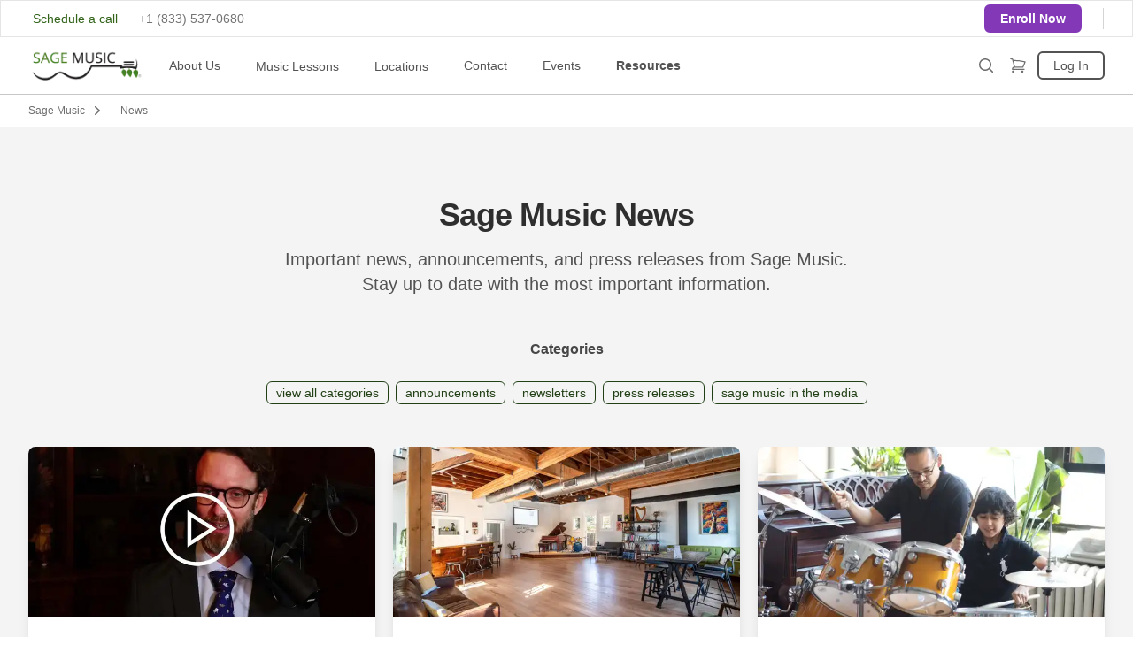

--- FILE ---
content_type: text/html; charset=utf-8
request_url: https://www.sagemusic.co/news/
body_size: 14422
content:




<!DOCTYPE html>
<html lang="en" class="">
    <head>
        
        <meta charset="UTF-8">
        <meta name="viewport" content="width=device-width, initial-scale=1.0">
        <meta http-equiv="X-UA-Compatible" content="ie=edge">
        <meta name="sentry-trace" content="bf6c884a08604a4b883eb1cda84d8fab-b401febdcb257600-0"><meta name="baggage" content="sentry-trace_id=bf6c884a08604a4b883eb1cda84d8fab,sentry-environment=production,sentry-public_key=9c9d4887d1044ce8aa9afdaac6293379,sentry-transaction=/%7Bvar%7D,sentry-sample_rate=0.1,sentry-sampled=false">

        <!-- Production: speed up fetching from Prod DNS -->
        
            <link rel="preconnect" href="https://sage-prod.nyc3.cdn.digitaloceanspaces.com">
            

            <!-- Matomo -->
            
            <link rel="dns-prefetch" href="https://sagemusic.matomo.cloud/">

        


        

    <!-- Full CSS - Tailwind App Version -->

   

<link rel="stylesheet" href="https://sage-prod.nyc3.cdn.digitaloceanspaces.com/static/css/dist/styles.css">





  <!-- Critical CSS inline -->
  

     <!-- Critical CSS - CDN Version (not as fast as just having it inline) -->







        <!-- structured data -->
        
    
    <script type="application/ld+json">
  {"@context": "http://schema.org", "@type": "Article", "mainEntityOfPage": {"@type": "WebPage", "@id": "https://www.sagemusic.co/news/"}, "headline": "Sage Music News", "description": "Important news, announcements, and press releases from Sage Music.", "datePublished": "2023-01-11T20:33:46.015534+00:00", "dateModified": "2024-11-18T17:30:27.603400+00:00", "author": {"@type": "Person", "name": "Jason Sagebiel"}, "publisher": {"@context": "http://schema.org", "@type": "Organization", "url": "https://www.sagemusic.co/news/", "name": "Sage Music", "logo": {"@type": "ImageObject", "url": "https://sage-prod.nyc3.cdn.digitaloceanspaces.com/media/images/sage-music-logo-2023.original.png"}, "telephone": "+18335370680", "address": {"@type": "PostalAddress", "streetAddress": "209 W Poplar St", "addressLocality": "San Antonio", "addressRegion": "TX", "postalCode": "78212", "addressCountry": "US"}}}
</script>

    <!-- self.struct_data =  --><script type="application/ld+json">
            {"@context": "https://schema.org", "@type": "LocalBusiness", "name": "Sage Music", "image": "https://sage-prod.nyc3.cdn.digitaloceanspaces.com/media/images/sage-music-logo-2023.original.format-webp.webp", "@id": "", "url": "https://www.sagemusic.co/new-york-city-ny/", "telephone": "(718) 361-2922", "address": {"@type": "PostalAddress", "streetAddress": "44-02 23rd St #114", "addressLocality": "Long Island City", "addressRegion": "NY", "postalCode": "11101", "addressCountry": "US"}, "geo": {"@type": "GeoCoordinates", "latitude": 40.7491042, "longitude": -73.9450897}, "hasMap": {"@type": "Map", "mapType": "TransitMap", "url": "https://www.google.com/maps/place/Sage+Music+School/@40.7361333,-73.9698105,14z/data=!4m10!1m2!2m1!1ssage+music+new+york!3m6!1s0x89c25929cc83427b:0xe712f821daf2f7b!8m2!3d40.7491042!4d-73.9450897!15sChNzYWdlIG11c2ljIG5ldyB5b3JrWhUiE3NhZ2UgbXVzaWMgbmV3IHlvcmuSAQxtdXNpY19zY2hvb2zgAQA!16s%2Fg%2F11h12rj28?entry=ttu&g_ep=EgoyMDI1MDEwOC4wIKXMDSoJLDEwMjExMjM0SAFQAw%3D%3D"}, "openingHoursSpecification": [{"@type": "OpeningHoursSpecification", "dayOfWeek": ["Monday", "Tuesday", "Wednesday", "Thursday"], "opens": "10:00", "closes": "21:00"}, {"@type": "OpeningHoursSpecification", "dayOfWeek": ["Saturday", "Sunday"], "opens": "09:00", "closes": "19:00"}, {"@type": "OpeningHoursSpecification", "dayOfWeek": ["Friday"], "opens": "10:00", "closes": "21:00"}]}
        </script><script type="application/ld+json">
            {"@context": "https://schema.org", "@type": "LocalBusiness", "name": "Sage Music", "image": "https://sage-prod.nyc3.cdn.digitaloceanspaces.com/media/images/sage-music-logo-2023.original.format-webp.webp", "@id": "", "url": "https://www.sagemusic.co/san-antonio-tx/", "telephone": "(210) 664-1100", "address": {"@type": "PostalAddress", "streetAddress": "209 W. Poplar St.", "addressLocality": "San Antonio", "addressRegion": "TX", "postalCode": "78212", "addressCountry": "US"}, "geo": {"@type": "GeoCoordinates", "latitude": 29.4397731, "longitude": -98.4959903}, "hasMap": {"@type": "Map", "mapType": "TransitMap", "url": "https://www.google.com/maps/place/Sage+Music/@29.4397918,-98.4985481,17z/data=!3m1!4b1!4m6!3m5!1s0x2843ae4af9a17eb9:0xb19046cafb36f4f1!8m2!3d29.4397918!4d-98.4959732!16s%2Fg%2F11rs07r22h?entry=ttu&g_ep=EgoyMDI1MDEwOC4wIKXMDSoJLDEwMjExMjM0SAFQAw%3D%3D"}, "openingHoursSpecification": [{"@type": "OpeningHoursSpecification", "dayOfWeek": ["Saturday", "Sunday"], "opens": "09:00", "closes": "19:00"}, {"@type": "OpeningHoursSpecification", "dayOfWeek": ["Monday", "Tuesday", "Wednesday", "Thursday"], "opens": "10:00", "closes": "21:00"}, {"@type": "OpeningHoursSpecification", "dayOfWeek": ["Friday"], "opens": "10:00", "closes": "19:00"}]}
        </script>



        <!-- HTMX Custom Config -->
         
         
            <meta name="htmx-config" content='{
                "inlineScriptNonce":"wOCUsSCVuQBKdZw89Svdhg==",
                "includeIndicatorStyles": false
            }'>

            
            <script id="htmxScript" src="https://sage-prod.nyc3.cdn.digitaloceanspaces.com/static/webcore/htmx.min.js" defer></script>
            <script id="hypertextScript" src="https://sage-prod.nyc3.cdn.digitaloceanspaces.com/static/webcore/hyperscript.min.js" defer></script>
        

        

        
            

            <!-- Embedding tracker after the load event -->
            <!-- Matomo Code -->
            <script nonce="wOCUsSCVuQBKdZw89Svdhg==">
                var _paq = window._paq = window._paq || [];
                
                _paq.push(['enableHeartBeatTimer', 15]);
                _paq.push(['setCustomDimension', customDimensionId = 1, customDimensionValue = 'anonymous']);
                _paq.push(['trackPageView']);
                _paq.push(['enableLinkTracking']);

                function embedTrackingCode() {
                   var u="https://sagemusic.matomo.cloud/";
                   _paq.push(["setTrackerUrl", u+"piwik.php"]);
                   _paq.push(["setSiteId", "3"]);
                   var d=document, g=d.createElement("script"), s=d.getElementsByTagName("script")[0]; g.type="text/javascript";
                   g.defer=true; g.async=true; g.src='//cdn.matomo.cloud/sagemusic.matomo.cloud/matomo.js'; s.parentNode.insertBefore(g,s);
                }

                if (window.addEventListener) {
                    window.addEventListener("load", embedTrackingCode, false);
                } else if (window.attachEvent) {
                    window.attachEvent("onload", embedTrackingCode);
                } else {
                    embedTrackingCode();
                }
            </script>
            
            
            <!-- Google Ads Script -->
            <!-- Google tag (gtag.js) -->
            <script nonce="wOCUsSCVuQBKdZw89Svdhg==" async src="https://www.googletagmanager.com/gtag/js?id=AW-881978471"></script>
            <script nonce="wOCUsSCVuQBKdZw89Svdhg==">
                window.dataLayer = window.dataLayer || [];
                function gtag(){dataLayer.push(arguments);}
                gtag('js', new Date());
                gtag('config', 'AW-881978471', {'allow_enhanced_conversions':true});
            </script>
            

            <!-- Facebook pixel script -->
            <!-- Meta Pixel Code -->
            <script nonce="wOCUsSCVuQBKdZw89Svdhg==">
                !function(f,b,e,v,n,t,s)
                {if(f.fbq)return;n=f.fbq=function(){n.callMethod?
                n.callMethod.apply(n,arguments):n.queue.push(arguments)};
                if(!f._fbq)f._fbq=n;n.push=n;n.loaded=!0;n.version='2.0';
                n.queue=[];t=b.createElement(e);t.async=!0;
                t.src=v;s=b.getElementsByTagName(e)[0];
                s.parentNode.insertBefore(t,s)}(window, document,'script',
                'https://connect.facebook.net/en_US/fbevents.js');
                fbq('init', '1067363721414810');
                fbq('track', 'PageView');
                </script>
                <noscript><img height="1" width="1" style="display:none"
                src="https://www.facebook.com/tr?id=1067363721414810&ev=PageView&noscript=1"
                /></noscript>
            <!-- End Meta Pixel Code -->

            

            

        


        

        




        <!-- Title / Description  -->
        
    <!-- SEO Meta -->
    

<!-- Wagtail SEO Robots -->
    
        
    





<title>Sage Music News | Latest Updates &amp; Announcements</title>
<link rel="canonical" href="https://www.sagemusic.co/news/">
<meta name="description" content="Important news, announcements, and press releases from Sage Music." />

<meta name="author" content="Jason Sagebiel" />







<meta property="og:title" content="Sage Music News | Latest Updates &amp; Announcements" />
<meta property="og:description" content="Important news, announcements, and press releases from Sage Music." />
<meta property="og:image" content="" />
<meta property="og:site_name" content="Sage Music" />
<meta property="og:url" content="https://www.sagemusic.co/news/" />
<meta property="og:type" content="article" />

<meta property="article:author" content="Jason Sagebiel" />


<meta property="article:published_time" content="2023-01-11T20:33:46.015534+00:00" />
<meta property="article:modified_time" content="2024-11-18T17:30:27.603400+00:00" />








<meta name="twitter:card" content="summary" />
<meta name="twitter:title" content="Sage Music News | Latest Updates &amp; Announcements">
<meta name="twitter:image" content="">
<meta name="twitter:description" content="Important news, announcements, and press releases from Sage Music.">
<meta name="twitter:site" content="@SageMusicCo" />







   
 
        

        

        <link rel="shortcut icon" type="image/ico" href="https://sage-prod.nyc3.cdn.digitaloceanspaces.com/static/webcore/favicon.ico">

        
        
        

        <!-- Child CSS -->
        
            
        


        <!-- importscripts -->
        
  

  



        <!-- Recurrence Workaround -->
        
            <script src="https://www.sagemusic.co/jsi18n.js" defer></script>
        

        
        
        <!-- END HEAD -->
    </head>


    <body class="leading-normal tracking-normal flex flex-col min-h-screen"
          hx-headers='{"X-CSRFToken": "KVrZLsNcaMGzQCmUhdMszBLxgsIk3ePGflbloigOdO34zplYGr1ndVzxhVReqApY"}'>


    


    
    <!-- Child base templates will add their top nav bar here (app-base, blog-base, wagtail-base) -->
    
    




<button id="reset-dropdown"
        class="fixed hidden top-0 bottom-0 left-0 right-0 h-screen w-full bg-transparent z-10 bg-gray-"
        _="on click add .hidden to .dropdown then
                        add .hidden to #bug-report then
                        add .hidden to #reset-dropdown">
</button>

<header>

   
    <!-- Enroll & Schedule Call bar -->
   

        

            
                
            
            <!-- Site-wide Notification: Center (Production) -->
<div class="hide-in-focus-mode">
    

    
        <!-- No production banner-->
    
</div>
        

    
    


<!-- schedule or enroll -->

<div class="bg-white border border-neutral-200">
  <div class="h-10 px-4 flex items-center justify-between sm:px-6 lg:px-8">
    
    <!-- Telephone and Schedule: Left Top -->
    <div class="flex flex-wrap  lg:flex lg:flex-1 lg:items-center lg:justify-start lg:space-x-6">
      <a href="/meet-with-us/" class="hidden sm:block ml-1 text-sm font-medium text-sage-600 hover:underline">Schedule a call</a> 
      
      <!-- Matomo click to call goal -->
      <!-- Event snippet for Clicks to call from website conversion page -->
      <!-- Facebook: Contact -> To trigger/fire for phone call and email link clicks-->
      <script nonce="wOCUsSCVuQBKdZw89Svdhg==">
        document.addEventListener('DOMContentLoaded', function () {
          document.getElementById('clickToCall')
                  .addEventListener('click', function pushCallGoalTracking() {
                      
                      _paq.push(['trackGoal', 12]);
                      gtag('event', 'conversion', {'send_to': 'AW-881978471/lzw_COGnjvoYEOfYx6QD'});
                      fbq('track', 'Contact');
                   });
        });
        </script>

      

          <a id="clickToCall" href="tel:+18335370680" class="ml-1 text-sm font-medium text-neutral-500">+1 (833) 537-0680</a>

      

      
    </div>  

    <!-- Enroll Today: Top Right -->
    <div class="space-x-1 sm:space-x-2 lg:flex lg:flex-1 lg:items-center lg:justify-end lg:space-x-6">
      <a href="/register/" class="rounded-md text-sm underline font-bold sm:font-semibold text-violet-700 sm:border-2 sm:border-violet-700 sm:bg-violet-700 sm:text-white sm:no-underline sm:hover:bg-violet-600 sm:px-4 py-1">Enroll Now</a>
      <span class="h-6 w-px bg-neutral-300" aria-hidden="true"></span>
    </div>
  
  </div>
</div>

    <!-- Phone topbar -->
    



    <!-- Navigation topbar -->
    <div id="main-navigation-div" class="bg-white border-b border-gray-200 z-20">
        <nav class="relative">
            <div class="px-4 sm:px-6 lg:px-8">
                <div class="relative flex items center justify-between h-16">

                    <div class="absolute inset-y-0 left-0 flex items-center sm:hidden">
                        <!-- Mobile menu button-->
                        <button id="mobile-menu-button" type="button"
                                class="inline-flex items-center justify-center p-2 rounded-sm text-gray-400 hover:text-white hover:bg-gray-500 focus:outline-none focus:ring-2 focus:ring-inset focus:ring-white border border-gray-400"
                                _="on click toggle .hidden .block on #menu-open end
                                   on click toggle .hidden .block on #menu-closed end
                                   on click toggle .hidden on #mobile-menu end"
                        >
                            <span class="sr-only">Open main menu</span>

                            <!--
                              Icon when menu is closed.

                              Heroicon name: outline/menu

                              Menu open: "hidden", Menu closed: "block"
                            -->
                            <svg id="menu-open" class="block h-6 w-6" xmlns="http://www.w3.org/2000/svg" fill="none"
                                 viewBox="0 0 24 24" stroke-width="2" stroke="currentColor" aria-hidden="true">
                                <path stroke-linecap="round" stroke-linejoin="round" d="M4 6h16M4 12h16M4 18h16"/>
                                <path stroke-linecap="round" stroke-linejoin="round" d="M4 6h16M4 12h16M4 18h16"/>
                            </svg>

                            <!--
                              Icon when menu is open.

                              Heroicon name: outline/x

                              Menu open: "block", Menu closed: "hidden"
                            -->
                            <svg id="menu-closed" class="hidden h-6 w-6" xmlns="http://www.w3.org/2000/svg" fill="none"
                                 viewBox="0 0 24 24" stroke-width="2" stroke="currentColor" aria-hidden="true">
                                <path stroke-linecap="round" stroke-linejoin="round" d="M6 18L18 6M6 6l12 12"/>
                            </svg>
                        </button>
                    </div> <!--End mobile menu button -->

                    <!-- Start Main Navigation -->
                    <div class="flex-1 flex items-center justify-center sm:items-stretch sm:justify-start">
                        <div class="flex-shrink-0 flex items-center">
                            
                            <a href="/" title="Sage Music">


                                <!-- Original -->
                                
                                
                                
                                
                                
                                
                                
                                
                                
                                

                                <!-- Only use 1 image -->
                                <picture>
                                    <source srcset="https://sage-prod.nyc3.cdn.digitaloceanspaces.com/media/images/sage-music-logo-2023.original.format-webp.webp"
                                            type="image/webp"/>
                                    <img height="110" width="300" class="h-12 w-auto"
                                         src="https://sage-prod.nyc3.cdn.digitaloceanspaces.com/media/images/sage-music-logo-2023.original.png"
                                         alt="Sage Music Logo">
                                </picture>

                            </a>
                            
                        </div>


                        <div class="hidden sm:-my-px ml-4 md:ml-6 sm:flex space-x-4 md:space-x-8 flex-wrap"
                        _="on load from window
                            set doBreak to 'false' then
                            for m in <.menu-top/>
                                for d in <.dropdown/> in m
                                    for a in <a/> in d
                                        make a URL from a.href called menuUrl then
                                        if '/news/' matches menuUrl.pathname
                                            remove .font-medium from m then
                                            add .border-b-4 .border-sage-600 .font-semibold to m then
                                            set doBreak to 'true'
                                            break
                                        end
                                    end
                                    if doBreak == 'true'
                                        break
                                    end
                                end
                                if doBreak == 'true'
                                    break
                                end
                            end
                        end"
                        
                        >
                        <!-- hidden -->

                            <!-- About Us -->
                           
                            <div class="relative inline-flex items-center">
                               
                                <div
                                        class="menu-top border-transparent text-gray-500 hover:border-sage-500 hover:text-gray-700 inline-flex items-center px-1 pt-1 border-b-4 h-full text-sm font-medium"
                                        id="about-us-button"
                                        _="on mouseover remove .hidden from #about-us-dropdown end
                                        on mouseout add .hidden to #about-us-dropdown end"
                                          
                                > <a href="/sage-music-school/">About Us</a>

                                    <span class="sr-only">View About Us Menu</span>
                                
                                    <!--<img class="h-8 w-8 rounded-full" src="https://images.unsplash.com/photo-1472099645785-5658abf4ff4e?ixlib=rb-1.2.1&ixid=eyJhcHBfaWQiOjEyMDd9&auto=format&fit=facearea&facepad=2&w=256&h=256&q=80" alt="">
                                    -->

                                    <div id="about-us-dropdown"
                                     class="absolute hidden dropdown left-0 top-full -mt-2 z-10 w-48 rounded-sm bg-white text-gray-700 font-medium py-1 shadow-lg ring-1 ring-black ring-opacity-5 focus:outline-none text-left"
                                     role="menu" tabindex="-1">

                                    <a href="/sage-music-school/"
                                       class="block px-4 py-2 text-sm hover:bg-sage-500 hover:text-white"
                                       role="menuitem" tabindex="-1" id="user-menu-item-20">Sage Music School</a>

                                    <a href="/music-lessons/arpeggio-music-lesson-framework/"
                                       class="block px-4 py-2 text-sm hover:bg-sage-500 hover:text-white"
                                       role="menuitem" tabindex="-1" id="user-menu-item-22">Our Music Learning System – Arpeggio®</a>

                                    <a href="/music-lessons/music-teachers/"
                                       class="block px-4 py-2 text-sm hover:bg-sage-500 hover:text-white"
                                       role="menuitem" tabindex="-1" id="user-menu-item-23">Our Music Teachers</a>

                                    <a href="/sage-music-founder/"
                                       class="block px-4 py-2 text-sm hover:bg-sage-500 hover:text-white"
                                       role="menuitem" tabindex="-1" id="user-menu-item-24">Sage Music Founder</a>

                                    <a href="/reviews/"
                                       class="block px-4 py-2 text-sm hover:bg-sage-500 hover:text-white"
                                       role="menuitem" tabindex="-1" id="user-menu-item-21">Reviews</a>

                                    <a href="/frequently-asked-questions/"
                                       class="block px-4 py-2 text-sm hover:bg-sage-500 hover:text-white"
                                       role="menuitem" tabindex="-1" id="user-menu-item-84">FAQs</a>

                                    </div>
                                </div>
                                
                            </div>
                            

                            <!-- Music Lessons -->
                            

                                <div class="relative inline-flex items-center">
    <!-- Nav Item with Submenu -->
    <div
            class="menu-top border-transparent text-gray-500 hover:border-sage-500 hover:text-gray-700 inline-flex items-center px-1 pt-1 border-b-2 h-full text-sm font-medium"
            id="music-lessons-button"
            _="on mouseover remove .hidden from #music-lessons-dropdown end
                on mouseout add .hidden to #music-lessons-dropdown end"
                
    >  <a href="/music-lessons/">Music Lessons</a>

        <span class="sr-only">View Music Lessons Menu</span>
        <!--<img class="h-8 w-8 rounded-full" src="https://images.unsplash.com/photo-1472099645785-5658abf4ff4e?ixlib=rb-1.2.1&ixid=eyJhcHBfaWQiOjEyMDd9&auto=format&fit=facearea&facepad=2&w=256&h=256&q=80" alt="">
        -->


        <div id="music-lessons-dropdown"
            class="absolute hidden dropdown left-0 top-full -mt-2 z-10 w-48 rounded-sm bg-white text-gray-700 font-medium py-1 shadow-lg ring-1 ring-black ring-opacity-5 focus:outline-none text-left"
            role="menu" tabindex="-1">

        

        <a href="/music-lessons/guitar-lessons/"
            class="block px-4 py-2 text-sm hover:bg-sage-500 hover:text-white"
            role="menuitem" tabindex="-1" id="user-menu-item-0">Guitar Lessons</a>

        <a href="/music-lessons/piano-lessons/"
            class="block px-4 py-2 text-sm hover:bg-sage-500 hover:text-white"
            role="menuitem" tabindex="-1" id="user-menu-item-1">Piano Lessons</a>

        <a href="/music-lessons/singing-lessons/"
            class="block px-4 py-2 text-sm hover:bg-sage-500 hover:text-white"
            role="menuitem" tabindex="-1" id="user-menu-item-2">Singing Lessons</a>

        <a href="/music-lessons/drum-lessons/"
            class="block px-4 py-2 text-sm hover:bg-sage-500 hover:text-white"
            role="menuitem" tabindex="-1" id="user-menu-item-3">Drum Lessons</a>

        <a href="/music-lessons/violin-lessons/"
            class="block px-4 py-2 text-sm hover:bg-sage-500 hover:text-white"
            role="menuitem" tabindex="-1" id="user-menu-item-4">Violin Lessons</a>

        <a href="/music-lessons/cello-lessons/"
            class="block px-4 py-2 text-sm hover:bg-sage-500 hover:text-white"
            role="menuitem" tabindex="-1" id="user-menu-item-5">Cello Lessons</a>

        <a href="/music-lessons/flute-lessons/"
            class="block px-4 py-2 text-sm hover:bg-sage-500 hover:text-white"
            role="menuitem" tabindex="-1" id="user-menu-item-6">Flute Lessons</a>

        <a href="/music-lessons/clarinet-lessons/"
            class="block px-4 py-2 text-sm hover:bg-sage-500 hover:text-white"
            role="menuitem" tabindex="-1" id="user-menu-item-7">Clarinet Lessons</a>

        <a href="/music-lessons/saxophone-lessons/"
            class="block px-4 py-2 text-sm hover:bg-sage-500 hover:text-white"
            role="menuitem" tabindex="-1" id="user-menu-item-8">Saxophone Lessons</a>

        <a href="/music-lessons/vocal-coach/"
            class="block px-4 py-2 text-sm hover:bg-sage-500 hover:text-white"
            role="menuitem" tabindex="-1" id="user-menu-item-9">Vocal Coaching</a>

        <a href="/music-lessons/"
            class="block px-4 py-2 text-sm hover:bg-sage-500 hover:text-white"
            role="menuitem" tabindex="-1" id="user-menu-item-10">All Music Lessons</a>

        <a href="/music-lessons/pricing/"
            class="block px-4 py-2 text-sm hover:bg-sage-500 hover:text-white"
            role="menuitem" tabindex="-1" id="user-menu-item-10">Music Lesson Pricing</a>

        

        </div>

    </div>
</div>

                            
                            
                            <!-- Online Music Lessons -->
                            

                            <!-- Music School -->
                            <div class="relative inline-flex items-center">
   <!-- Nav Item with Submenu -->
   <div
            class="border-transparent text-gray-500 hover:border-sage-500 hover:text-gray-700 inline-flex items-center px-1 pt-1 border-b-2 h-full text-sm font-medium"
            id="sage-music-school-locations-button"
            _="on mouseover remove .hidden from #sage-music-school-dropdown end
            on mouseout add .hidden to #sage-music-school-dropdown end"
   ><a href="/locations/">Locations</a>

      <span class="sr-only">View Music School Locations Menu</span>
      <!--<img class="h-8 w-8 rounded-full" src="https://images.unsplash.com/photo-1472099645785-5658abf4ff4e?ixlib=rb-1.2.1&ixid=eyJhcHBfaWQiOjEyMDd9&auto=format&fit=facearea&facepad=2&w=256&h=256&q=80" alt="">
      -->
      <div id="sage-music-school-dropdown"
         class="absolute hidden dropdown left-0 top-full -mt-2 z-10 w-48 rounded-sm bg-white text-gray-700 font-medium py-1 shadow-lg ring-1 ring-black ring-opacity-5 focus:outline-none text-left"
         role="menu" tabindex="-1">

            
            <a href="/new-york-city-ny/"
               class="block px-4 py-2 text-sm hover:bg-sage-500 hover:text-white"
               role="menuitem" tabindex="-1" id="user-menu-item-41">New York, NY</a>

            <a href="/san-antonio-tx/"
               class="block px-4 py-2 text-sm hover:bg-sage-500 hover:text-white"
               role="menuitem" tabindex="-1" id="user-menu-item-42">San Antonio, TX</a>

            <a href="/online-music-lessons/"
               class="block px-4 py-2 text-sm hover:bg-sage-500 hover:text-white"
               role="menuitem" tabindex="-1" id="user-menu-item-43">Online</a>

            
      </div>


   </div>


    
</div>
                            



                            <div class="relative inline-flex items-center">
                                <!-- Nav Item with Submenu -->
                                <div
                                        class="menu-top border-transparent text-gray-500 hover:border-sage-500 hover:text-gray-700 inline-flex items-center px-1 pt-1 border-b-4 h-full text-sm font-medium"
                                        id="contact-button"
                                        _="on mouseover remove .hidden from #contact-dropdown end
                                           on mouseout add .hidden to #contact-dropdown end"
                                > <a href="/contact/">Contact</a>

                                    <span class="sr-only">View Contact Menu</span>

                                    <div id="contact-dropdown"
                                     class="absolute hidden dropdown left-0 top-full -mt-2 z-10 w-48 rounded-sm bg-white text-gray-700 font-medium py-1 shadow-lg ring-1 ring-black ring-opacity-5 focus:outline-none text-left"
                                     role="menu" tabindex="-1">

                                    <a href="/contact/"
                                       class="block px-4 py-2 text-sm hover:bg-sage-500 hover:text-white"
                                       role="menuitem" tabindex="-1" id="user-menu-item-60">Contact</a>

                                    <a href="/support/"
                                       class="block px-4 py-2 text-sm hover:bg-sage-500 hover:text-white"
                                       role="menuitem" tabindex="-1" id="user-menu-item-61">Student Support</a>

                                    <a href="/register/"
                                       class="block px-4 py-2 text-sm hover:bg-sage-500 hover:text-white"
                                       role="menuitem" tabindex="-1" id="user-menu-item-62">Enroll Now</a>

                                     <a href="/meet-with-us/"
                                       class="block px-4 py-2 text-sm hover:bg-sage-500 hover:text-white"
                                       role="menuitem" tabindex="-1" id="user-menu-item-62">Schedule a call</a>


                                </div>
                            </div>


                                
                            </div>


                            

                            <div class="relative inline-flex items-center">
                                <!-- Nav Item (Standalone) -->
                                <div
                                        class="menu-top border-transparent text-gray-500 hover:border-sage-500 hover:text-gray-700 inline-flex items-center px-1 pt-1 border-b-4 h-full text-sm font-medium"
                                        id="reviews-button"
                                        _="on mouseover remove .hidden from #events-dropdown end
                                           on mouseout add .hidden to #events-dropdown end"
                                ><a href="/events/">Events</a>

                                    <span class="sr-only">View Events</span>
                                    <!--<img class="h-8 w-8 rounded-full" src="https://images.unsplash.com/photo-1472099645785-5658abf4ff4e?ixlib=rb-1.2.1&ixid=eyJhcHBfaWQiOjEyMDd9&auto=format&fit=facearea&facepad=2&w=256&h=256&q=80" alt="">
                                    -->
                                

                                <div id="events-dropdown"
                                     class="absolute hidden dropdown left-0 top-full -mt-2 z-10 w-48 rounded-sm bg-white text-gray-700 font-medium py-1 shadow-lg ring-1 ring-black ring-opacity-5 focus:outline-none text-left"
                                     role="menu" tabindex="-1">


                                     <a href="/events/sage-music-recitals/"
                                       class="block px-4 py-2 text-sm hover:bg-sage-500 hover:text-white"
                                       role="menuitem" tabindex="-1" id="user-menu-item-events-2">Recitals</a>


                                       <a href="/events/performance-practice-class/"
                                       class="block px-4 py-2 text-sm hover:bg-sage-500 hover:text-white"
                                       role="menuitem" tabindex="-1" id="user-menu-item-events-2">Performance & Practice Class</a>

                                    <a href="/events/studio-class/"
                                       class="block px-4 py-2 text-sm hover:bg-sage-500 hover:text-white"
                                       role="menuitem" tabindex="-1" id="user-menu-item-events-3">Studio Classes</a>

                                    <a href="/events/open-mic/"
                                       class="block px-4 py-2 text-sm hover:bg-sage-500 hover:text-white"
                                       role="menuitem" tabindex="-1" id="user-menu-item-events-4">Open Mics</a>

                                    <a href="/events/"
                                       class="block px-4 py-2 text-sm hover:bg-sage-500 hover:text-white"
                                       role="menuitem" tabindex="-1" id="user-menu-item-events-5">All Events</a>

                                </div>
                            </div>
                            </div>
                            
                            
                         
                            <div class="relative inline-flex items-center">


                                <!-- WORKAROUND - If no child use direct link, else use hyperlink drop down system -->

                                <!-- Nav Item with Submenu -->
                                <div
                                        class="menu-top border-transparent text-gray-500 hover:border-sage-500 hover:text-gray-700 inline-flex items-center px-1 pt-1 border-b-4 h-full text-sm font-medium"
                                        id="Resources-button"
                                        _="on mouseover remove .hidden from #Resources-dropdown end
                                           on mouseout add .hidden to #Resources-dropdown end"
                                > Resources

                                    <span class="sr-only">View Resources Menu</span>
                                    <!--<img class="h-8 w-8 rounded-full" src="https://images.unsplash.com/photo-1472099645785-5658abf4ff4e?ixlib=rb-1.2.1&ixid=eyJhcHBfaWQiOjEyMDd9&auto=format&fit=facearea&facepad=2&w=256&h=256&q=80" alt="">
                                    -->
                                    <div id="Resources-dropdown"
                                     class="absolute hidden dropdown left-0 top-full -mt-2 z-10 w-48 rounded-sm bg-white text-gray-700 font-medium py-1 shadow-lg ring-1 ring-black ring-opacity-5 focus:outline-none text-left"
                                     role="menu" tabindex="-1">

                                    <a href="/my-dashboards/"
                                       class="block px-4 py-2 text-sm hover:bg-sage-500 hover:text-white"
                                       role="menuitem" tabindex="-1" id="user-menu-item-81">My Dashboards</a>

                                    <a href="/blog/"
                                       class="block px-4 py-2 text-sm hover:bg-sage-500 hover:text-white"
                                       role="menuitem" tabindex="-1" id="user-menu-item-83">Blog</a>

                                    <a href="/news/"
                                       class="block px-4 py-2 text-sm hover:bg-sage-500 hover:text-white"
                                       role="menuitem" tabindex="-1" id="user-menu-item-82">News</a>

                                    <a href="/knowledge-base/"
                                       class="block px-4 py-2 text-sm hover:bg-sage-500 hover:text-white"
                                       role="menuitem" tabindex="-1" id="user-menu-item-85">Knowledge Base</a>

                                    <a href="/referral-program/"
                                       class="block px-4 py-2 text-sm hover:bg-sage-500 hover:text-white"
                                       role="menuitem" tabindex="-1" id="user-menu-item-86">Referral Program</a>

                                    <a href="/affiliates/"
                                       rel="nofollow"
                                       class="block px-4 py-2 text-sm hover:bg-sage-500 hover:text-white"
                                       role="menuitem" tabindex="-1" id="user-menu-item-86">Affiliates</a>

                                    <a href="/careers/"
                                       class="block px-4 py-2 text-sm hover:bg-sage-500 hover:text-white"
                                       role="menuitem" tabindex="-1" id="user-menu-item-86">Careers</a>

                                    
                                    </div>
                                </div>
                            </div>


                            
                            <div class="relative lg:hidden inline-flex items-center">
                                <!-- Nav Item (Standalone) -->
                                <div
                                        class="border-transparent text-gray-500 hover:border-sage-500 hover:text-gray-700 inline-flex items-center px-1 pt-1 border-b-4 h-full text-sm font-medium"
                                        id="reviews-button"
                                        _="on load if '/news/' contains '/accounts/login/' add .border-b-4 .border-sage-600 to me end"
                                ><a href="/accounts/login/">Log In</a>

                                    <span class="sr-only">Log In</span>
                                    <!--<img class="h-8 w-8 rounded-full" src="https://images.unsplash.com/photo-1472099645785-5658abf4ff4e?ixlib=rb-1.2.1&ixid=eyJhcHBfaWQiOjEyMDd9&auto=format&fit=facearea&facepad=2&w=256&h=256&q=80" alt="">
                                    -->
                            </div>

                                <div id="events-dropdown"
                                     class="absolute hidden dropdown left-0 top-full -mt-2 z-10 w-48 rounded-sm bg-white py-1 shadow-lg ring-1 ring-black ring-opacity-5 focus:outline-none text-left"
                                     role="menu" tabindex="-1">

                                </div>
                            </div>
                            
















                        </div>
                    </div> <!-- end of menu container -->


                    <!-- Right Nav: Notifications and Profile -->
                    <div class="absolute inset-y-0 right-0 flex items-center pr-2 sm:static sm:inset-auto sm:ml-6 sm:pr-0">

                    <button type="button" class="inline-block relative rounded-full bg-white p-1 mr-2 text-gray-400 hover:text-gray-500 focus:outline-none focus:ring-2 focus:ring-sage-500 focus:ring-offset-2"
                        _="on click remove .hidden from #search-overlay"
                        aria-label="search overlay"
                    >
                        <!-- icon search-->
                        <svg xmlns="http://www.w3.org/2000/svg" viewBox="0 0 20 20" fill="currentColor" class="w-5 h-5">
                            <path fill-rule="evenodd" d="M9 3.5a5.5 5.5 0 100 11 5.5 5.5 0 000-11zM2 9a7 7 0 1112.452 4.391l3.328 3.329a.75.75 0 11-1.06 1.06l-3.329-3.328A7 7 0 012 9z" clip-rule="evenodd" />
                          </svg>
                          
                    </button>

                    <button type="button" class="inline-block relative rounded-full bg-white p-1 mr-2 text-gray-400 hover:text-gray-500 focus:outline-none focus:ring-2 focus:ring-sage-500 focus:ring-offset-2"
                        _="on click go to url '/shop/'"
                        aria-label="shop"
                    >
                        <!-- icon cart-->
                        <svg xmlns="http://www.w3.org/2000/svg" fill="none" viewBox="0 0 24 24" stroke-width="1.5" stroke="currentColor" class="w-5 h-5">
                            <path stroke-linecap="round" stroke-linejoin="round" d="M2.25 3h1.386c.51 0 .955.343 1.087.835l.383 1.437M7.5 14.25a3 3 0 00-3 3h15.75m-12.75-3h11.218c1.121-2.3 2.1-4.684 2.924-7.138a60.114 60.114 0 00-16.536-1.84M7.5 14.25L5.106 5.272M6 20.25a.75.75 0 11-1.5 0 .75.75 0 011.5 0zm12.75 0a.75.75 0 11-1.5 0 .75.75 0 011.5 0z" />
                          </svg>
                          
                          
                          
                    </button>

                        
                            <div id="bug-report" class="hidden"></div>

                            <a href="/accounts/login/" class="hidden lg:block rounded-md text-sm font-medium text-gray-500 md:border-2 md:border-gray-500 md:hover:bg-gray-50 md:hover:border-sage-500 md:hover:text-sage-600 px-s md:px-4 py-1">Log In</a>

                        

                    </div>

                </div>

            </div>

            <!-- Mobile menu, show/hide based on menu state. -->
            <div class="hidden" id="mobile-menu">
                <div class="pt-2 pb-3 space-y-1">
                    <!-- Current: "border-transparent text-gray-600 hover:bg-gray-50 hover:border-gray-300 hover:text-gray-800 block pl-3 pr-4 py-2 border-l-4 text-base font-medium" -->


                    <div class="inline-flex border-transparent w-full text-left text-gray-600 hover:bg-sage-500 hover:text-white block pl-3 pr-4 py-2 text-base font-medium items-center hover:cursor-pointer"
                    _="on click toggle .hidden on #mobile-about-us-dropdown then toggle .rotate-180 on #about-us-chevron end"
                    ><span>About Us</span><span class="sr-only">View About Us Menu</span>
                        <svg 
                        id="about-us-chevron"  class="-mr-1 ml-4 h-5 w-5" xmlns="http://www.w3.org/2000/svg" viewBox="0 0 20 20" fill="currentColor">
                            <path fill-rule="evenodd" d="M5.23 7.21a.75.75 0 011.06.02L10 11.168l3.71-3.938a.75.75 0 111.08 1.04l-4.25 4.5a.75.75 0 01-1.08 0l-4.25-4.5a.75.75 0 01.02-1.06z" clip-rule="evenodd" />
                        </svg>
                    </div>

                    <div id="mobile-about-us-dropdown"
                         class="hidden" role="menu" tabindex="-1">

                        <a class="border-transparent ml-6 text-gray-600 hover:bg-sage-500 hover:text-white block pl-3 pr-4 py-2 text-base font-medium" href="/sage-music-school/">Sage Music® School<span class="sr-only"> Learn about Sage Music® School</span></a>

                        <a class="border-transparent ml-6 text-gray-600 hover:bg-sage-500 hover:text-white block pl-3 pr-4 py-2 text-base font-medium" href="/music-lessons/arpeggio-music-lesson-framework/">Our Music Learning System – Arpeggio®<span class="sr-only">Learn about our science-backed music learning system - Arpeggio®</span></a>

                        <a class="border-transparent ml-6 text-gray-600 hover:bg-sage-500 hover:text-white block pl-3 pr-4 py-2 text-base font-medium" href="/music-lessons/music-teachers/">Our Music Teachers<span class="sr-only">Learn more about our music teachers</span></a>
                        
                        <a class="border-transparent ml-6 text-gray-600 hover:bg-sage-500 hover:text-white block pl-3 pr-4 py-2 text-base font-medium" href="/sage-music-founder/">Our Founder<span class="sr-only">Learn about our founder</span></a>
                        
                        <a class="border-transparent ml-6 text-gray-600 hover:bg-sage-500 hover:text-white block pl-3 pr-4 py-2 text-base font-medium" href="/reviews/">Reviews<span class="sr-only"> Read our reviews</span></a>

                        <a class="border-transparent ml-6 text-gray-600 hover:bg-sage-500 hover:text-white block pl-3 pr-4 py-2 text-base font-medium" href="/frequently-asked-questions/">FAQs <span class="sr-only">FAQs</span></a>

                    </div>


                    <!-- Default Tabs -->
                    <!-- Music Lessons -->
                    

                        <div class="inline-flex border-transparent w-full text-left text-gray-600 hover:bg-sage-500 hover:text-white block pl-3 pr-4 py-2 text-base font-medium items-center hover:cursor-pointer"
_="on click toggle .hidden on #mobile-music-lessons-dropdown then toggle .rotate-180 on #music-lessons-chevron end"
><span>Music Lessons</span>
    <svg 
    id="music-lessons-chevron"  class="-mr-1 ml-4 h-5 w-5" xmlns="http://www.w3.org/2000/svg" viewBox="0 0 20 20" fill="currentColor">
        <path fill-rule="evenodd" d="M5.23 7.21a.75.75 0 011.06.02L10 11.168l3.71-3.938a.75.75 0 111.08 1.04l-4.25 4.5a.75.75 0 01-1.08 0l-4.25-4.5a.75.75 0 01.02-1.06z" clip-rule="evenodd" />
    </svg>
</div>

<div id="mobile-music-lessons-dropdown"
        class="hidden" role="menu" tabindex="-1">

    

    <a class="border-transparent ml-6 text-gray-600 hover:bg-sage-500 hover:text-white block pl-3 pr-4 py-2 text-base font-medium" href="/music-lessons/">About Music Lessons <span class="sr-only">About Music Lessons</span></a>

    <a class="border-transparent ml-6 text-gray-600 hover:bg-sage-500 hover:text-white block pl-3 pr-4 py-2 text-base font-medium" href="/music-lessons/guitar-lessons/">Guitar Lessons <span class="sr-only">Guitar Lessons</span></a>

    <a class="border-transparent ml-6 text-gray-600 hover:bg-sage-500 hover:text-white block pl-3 pr-4 py-2 text-base font-medium" href="/music-lessons/piano-lessons/">Piano Lessons <span class="sr-only">Piano Lessons</span></a>

    <a class="border-transparent ml-6 text-gray-600 hover:bg-sage-500 hover:text-white block pl-3 pr-4 py-2 text-base font-medium" href="/music-lessons/singing-lessons/">Singing Lessons <span class="sr-only">Singing Lessons</span></a>

    <a class="border-transparent ml-6 text-gray-600 hover:bg-sage-500 hover:text-white block pl-3 pr-4 py-2 text-base font-medium" href="/music-lessons/drum-lessons/">Drum Lessons <span class="sr-only">Drum Lessons</span></a>

    <a class="border-transparent ml-6 text-gray-600 hover:bg-sage-500 hover:text-white block pl-3 pr-4 py-2 text-base font-medium" href="/music-lessons/violin-lessons/">Violin Lessons <span class="sr-only">Violin Lessons</span></a>

    <a class="border-transparent ml-6 text-gray-600 hover:bg-sage-500 hover:text-white block pl-3 pr-4 py-2 text-base font-medium" href="/music-lessons/cello-lessons/">Cello Lessons <span class="sr-only">Cello Lessons</span></a>

    <a class="border-transparent ml-6 text-gray-600 hover:bg-sage-500 hover:text-white block pl-3 pr-4 py-2 text-base font-medium" href="/music-lessons/flute-lessons/">Flute Lessons <span class="sr-only">Flute Lessons</span></a>

    <a class="border-transparent ml-6 text-gray-600 hover:bg-sage-500 hover:text-white block pl-3 pr-4 py-2 text-base font-medium" href="/music-lessons/clarinet-lessons/">Clarinet Lessons <span class="sr-only">Clarinet Lessons</span></a>

    <a class="border-transparent ml-6 text-gray-600 hover:bg-sage-500 hover:text-white block pl-3 pr-4 py-2 text-base font-medium" href="/music-lessons/saxophone-lessons/">Saxophone Lessons <span class="sr-only">Saxophone Lessons</span></a>

    <a class="border-transparent ml-6 text-gray-600 hover:bg-sage-500 hover:text-white block pl-3 pr-4 py-2 text-base font-medium" href="/music-lessons/vocal-coach/">Vocal Coaching <span class="sr-only">Vocal Lessons</span></a>

    <a class="border-transparent ml-6 text-gray-600 hover:bg-sage-500 hover:text-white block pl-3 pr-4 py-2 text-base font-medium" href="/music-lessons/pricing/">Music Lesson Pricing <span class="sr-only">Pricing</span></a>


    

</div>

                    




                    

                    <!-- Mobile Locations -->
                    
                    <div class="inline-flex border-transparent w-full text-left text-gray-600 hover:bg-sage-500 hover:text-white block pl-3 pr-4 py-2 text-base font-medium items-center hover:cursor-pointer"
_="on click toggle .hidden on #mobile-locations-dropdown then toggle .rotate-180 on #locations-chevron end"
><span>Locations</span>
    <svg 
    id="locations-chevron"  class="-mr-1 ml-4 h-5 w-5" xmlns="http://www.w3.org/2000/svg" viewBox="0 0 20 20" fill="currentColor">
        <path fill-rule="evenodd" d="M5.23 7.21a.75.75 0 011.06.02L10 11.168l3.71-3.938a.75.75 0 111.08 1.04l-4.25 4.5a.75.75 0 01-1.08 0l-4.25-4.5a.75.75 0 01.02-1.06z" clip-rule="evenodd" />
    </svg>
</div>

<div id="mobile-locations-dropdown"
        class="hidden" role="menu" tabindex="-1">

    

    <a class="border-transparent ml-6 text-gray-600 hover:bg-sage-500 hover:text-white block pl-3 pr-4 py-2 text-base font-medium" href="/locations/">Locations <span class="sr-only">Locations</span></a>
    
    <a class="border-transparent ml-6 text-gray-600 hover:bg-sage-500 hover:text-white block pl-3 pr-4 py-2 text-base font-medium" href="/new-york-city-ny/">New York City, NY <span class="sr-only">Sage Music School New York, NY</span></a>

    <a class="border-transparent ml-6 text-gray-600 hover:bg-sage-500 hover:text-white block pl-3 pr-4 py-2 text-base font-medium" href="/san-antonio-tx/">San Antonio, TX <span class="sr-only">Sage Music School San Antonio, TX</span></a>

    <a class="border-transparent ml-6 text-gray-600 hover:bg-sage-500 hover:text-white block pl-3 pr-4 py-2 text-base font-medium" href="/online-music-lessons/">Online Music Lessons<span class="sr-only">Sage Music School Online</span></a>

    

</div>
                    


                    <div class="inline-flex border-transparent w-full text-left text-gray-600 hover:bg-sage-500 hover:text-white block pl-3 pr-4 py-2 text-base font-medium items-center hover:cursor-pointer"
                         _="on click toggle .hidden on #mobile-contact-dropdown then toggle .rotate-180 on #contact-chevron end"
                    ><span>Contact</span><span class="sr-only">View Contact Menu</span>
                        <svg 
                        id="contact-chevron"  class="-mr-1 ml-4 h-5 w-5" xmlns="http://www.w3.org/2000/svg" viewBox="0 0 20 20" fill="currentColor">
                            <path fill-rule="evenodd" d="M5.23 7.21a.75.75 0 011.06.02L10 11.168l3.71-3.938a.75.75 0 111.08 1.04l-4.25 4.5a.75.75 0 01-1.08 0l-4.25-4.5a.75.75 0 01.02-1.06z" clip-rule="evenodd" />
                        </svg>
                    </div>

                    <div id="mobile-contact-dropdown"
                         class="hidden" role="menu" tabindex="-1">

                        <a class="border-transparent ml-6 text-gray-600 hover:bg-sage-500 hover:text-white block pl-3 pr-4 py-2 text-base font-medium" href="/contact/">Contact <span class="sr-only">Contact</span></a>

                        <a class="border-transparent ml-6 text-gray-600 hover:bg-sage-500 hover:text-white block pl-3 pr-4 py-2 text-base font-medium" href="/support/">Student Support <span class="sr-only">Student Support</span></a>

                        <a class="border-transparent ml-6 text-gray-600 hover:bg-sage-500 hover:text-white block pl-3 pr-4 py-2 text-base font-medium" href="/register/">Enroll Now <span class="sr-only">Enroll Now</span></a>

                        <a class="border-transparent ml-6 text-gray-600 hover:bg-sage-500 hover:text-white block pl-3 pr-4 py-2 text-base font-medium" href="/register/">Schedule a call or meeting <span class="sr-only">Schedule a call or meeting with our team</span></a>

                    </div>


                    <div class="inline-flex border-transparent w-full text-left text-gray-600 hover:bg-sage-500 hover:text-white block pl-3 pr-4 py-2 text-base font-medium items-center hover:cursor-pointer"
                    _="on click toggle .hidden on #mobile-events-dropdown then toggle .rotate-180 on #events-chevron end"
                    ><span>Events</span><span class="sr-only">View Events Menu</span>
                        <svg  
                        id="events-chevron"  class="-mr-1 ml-4 h-5 w-5" xmlns="http://www.w3.org/2000/svg" viewBox="0 0 20 20" fill="currentColor">
                            <path fill-rule="evenodd" d="M5.23 7.21a.75.75 0 011.06.02L10 11.168l3.71-3.938a.75.75 0 111.08 1.04l-4.25 4.5a.75.75 0 01-1.08 0l-4.25-4.5a.75.75 0 01.02-1.06z" clip-rule="evenodd" />
                        </svg>
                    </div>

                    <div id="mobile-events-dropdown"
                         class="hidden" role="menu" tabindex="-1">

                        <a class="border-transparent ml-6 text-gray-600 hover:bg-sage-500 hover:text-white block pl-3 pr-4 py-2 text-base font-medium" href="/events/recitals/">Recitals <span class="sr-only">Recitals</span></a>

                        <a class="border-transparent ml-6 text-gray-600 hover:bg-sage-500 hover:text-white block pl-3 pr-4 py-2 text-base font-medium" href="/events/performance-practice-class/">Performance Practice Class <span class="sr-only">Performance Practice Class</span></a>

                       
                        <a class="border-transparent ml-6 text-gray-600 hover:bg-sage-500 hover:text-white block pl-3 pr-4 py-2 text-base font-medium" href="/events/studio-class/">Studio Classes <span class="sr-only">Studio Classes</span></a>

                        <a class="border-transparent ml-6 text-gray-600 hover:bg-sage-500 hover:text-white block pl-3 pr-4 py-2 text-base font-medium" href="/events/open-mic/">Open Mic <span class="sr-only">Open Mic</span></a>

                        <a class="border-transparent ml-6 text-gray-600 hover:bg-sage-500 hover:text-white block pl-3 pr-4 py-2 text-base font-medium" href="/events/">All Events <span class="sr-only">All Events</span></a>

                    </div>




                    <div class="inline-flex border-transparent w-full text-left text-gray-600 hover:bg-sage-500 hover:text-white block pl-3 pr-4 py-2 text-base font-medium items-center hover:cursor-pointer"
                    _="on click toggle .hidden on #mobile-Resources-dropdown end"
                    >Resources<span class="sr-only">View Resources Menu</span>
                        <svg 
                        id="Resources-chevron"  class="-mr-1 ml-4 h-5 w-5" xmlns="http://www.w3.org/2000/svg" viewBox="0 0 20 20" fill="currentColor">
                            <path fill-rule="evenodd" d="M5.23 7.21a.75.75 0 011.06.02L10 11.168l3.71-3.938a.75.75 0 111.08 1.04l-4.25 4.5a.75.75 0 01-1.08 0l-4.25-4.5a.75.75 0 01.02-1.06z" clip-rule="evenodd" />
                        </svg>
                    </div>

                    <div id="mobile-Resources-dropdown"
                         class="hidden" role="menu" tabindex="-1">

                        <a class="border-transparent ml-6 text-gray-600 hover:bg-sage-500 hover:text-white block pl-3 pr-4 py-2 text-base font-medium" href="/my-dashboards/">My Dashboards <span class="sr-only">Open Dashboards</span></a>

                        <a class="border-transparent ml-6 text-gray-600 hover:bg-sage-500 hover:text-white block pl-3 pr-4 py-2 text-base font-medium" href="/news/">News <span class="sr-only">News</span></a>

                        <a class="border-transparent ml-6 text-gray-600 hover:bg-sage-500 hover:text-white block pl-3 pr-4 py-2 text-base font-medium" href="/blog/">Blog <span class="sr-only">Blog</span></a>

                        <a class="border-transparent ml-6 text-gray-600 hover:bg-sage-500 hover:text-white block pl-3 pr-4 py-2 text-base font-medium" href="/knowledge-base/">Knowledge Base <span class="sr-only">Knowledge Base</span></a>
                    
                        <a class="border-transparent ml-6 text-gray-600 hover:bg-sage-500 hover:text-white block pl-3 pr-4 py-2 text-base font-medium" href="/referral-program/">Referral Program <span class="sr-only">Referral Program</span></a>

                        <a class="border-transparent ml-6 text-gray-600 hover:bg-sage-500 hover:text-white block pl-3 pr-4 py-2 text-base font-medium" href="/affiliates/" rel="nofollow">Affiliates <span class="sr-only">Become a Sage Music Affiliate</span></a>

                        <a class="border-transparent ml-6 text-gray-600 hover:bg-sage-500 hover:text-white block pl-3 pr-4 py-2 text-base font-medium" href="/careers/" rel="nofollow">Careers <span class="sr-only">Apply for jobs at Sage Music</span></a>


                        
            

                    </div>


              
                    
                    <a class="inline-flex border-transparent w-full text-left text-gray-600 hover:bg-sage-500 hover:text-white block pl-3 pr-4 py-2 text-base font-medium"
                       href="/accounts/login/"     
                    >Log In<span class="sr-only">Log In</span>
                        
                    </a>
                    

                    <a class="inline-flex border-transparent w-full text-left text-gray-600 hover:bg-sage-500 hover:text-white block pl-3 pr-4 py-2 text-base font-medium"
                       href="/search/"     
                    >Search<span class="sr-only">Search</span>
                        
                    </a>











                </div>
            </div>
        </nav>
    </div>


    <div>
        <!-- TO DO -->
        <!-- Do less of a hack job. Put this in a view instead of adding and subtracting counters here -->
        <!-- For all routed pages, add to the context the routed title for examle context['routed_title'] = 'New Page'
         -->
    </div>
</header>

    <!-- Need breadcrumbs only for Blog pages -->
    
       
            <div>
                 
<nav class="hidden sm:flex px-4 my-2 items-end w-full" aria-label="Breadcrumb">

    <ol role="list" class="flex items-center space-x-1" itemscope itemtype="https://schema.org/BreadcrumbList">
        
        
            

            <li itemprop="itemListElement" itemscope
            itemtype="https://schema.org/ListItem">
                <div class="flex items-center">
                  
                  

                  <a itemprop="item" href="/" class="ml-4 text-xs text-gray-400 hover:text-gray-500 hover:underline"><span itemprop="name">Sage Music</span></a>
                  <meta itemprop="position" content="1" />
                </div>
            </li>
     
            
        
            

            <li itemprop="itemListElement" itemscope
            itemtype="https://schema.org/ListItem">
                <div class="flex items-center">
                  
                  
                  <svg class="flex-shrink-0 h-5 w-5 text-gray-400" xmlns="http://www.w3.org/2000/svg" fill="currentColor" viewBox="0 0 20 20" aria-hidden="true">
                <!--<path d="M5.555 17.776l8-16 .894.448-8 16-.894-.448z" />-->
                <path fill-rule="evenodd" d="M7.21 14.77a.75.75 0 01.02-1.06L11.168 10 7.23 6.29a.75.75 0 111.04-1.08l4.5 4.25a.75.75 0 010 1.08l-4.5 4.25a.75.75 0 01-1.06-.02z" clip-rule="evenodd" />
                  </svg>
                  

                  <a itemprop="item" href="/news/" class="ml-4 text-xs text-gray-400 hover:text-gray-500 hover:underline"><span itemprop="name">News</span></a>
                  <meta itemprop="position" content="2" />
                </div>
            </li>
     
            
        

    </ol>
</nav>
            </div>
       
    

    
    


    


       
        


        <div id="search-overlay"  class="hidden fixed inset-0 bg-gray-100 transition-opacity opacity-100 z-40 flex flex-col items-center">

        <!-- close button -->
        <div class="relative px-4 sm:px-0 w-full z-50 text-white flex justify-end">
            <div class="mt-4 sm:mt-12 sm:mx-8 justify-end">
                <div _="on click add .hidden to #search-overlay">
                    <svg xmlns="http://www.w3.org/2000/svg" viewBox="0 0 24 24" fill="currentColor" class="w-12 h-12 text-gray-600">
                        <path fill-rule="evenodd" d="M12 2.25c-5.385 0-9.75 4.365-9.75 9.75s4.365 9.75 9.75 9.75 9.75-4.365 9.75-9.75S17.385 2.25 12 2.25zm-1.72 6.97a.75.75 0 10-1.06 1.06L10.94 12l-1.72 1.72a.75.75 0 101.06 1.06L12 13.06l1.72 1.72a.75.75 0 101.06-1.06L13.06 12l1.72-1.72a.75.75 0 10-1.06-1.06L12 10.94l-1.72-1.72z" clip-rule="evenodd" />
                    </svg>
                </div>
            </div>
        </div>
           

        <div class="px-4 sm:px-0 z-50 w-96 max-w-full">
            <form action="/search/" method="POST">
                <input type="hidden" name="csrfmiddlewaretoken" value="KVrZLsNcaMGzQCmUhdMszBLxgsIk3ePGflbloigOdO34zplYGr1ndVzxhVReqApY">
                <div class="relative mt-2 sm:mt-16 rounded-md shadow-sm max-w-full">
                    <input type="search" name="q" id="search-input" class="block w-full min-w-xl rounded-md border-0 py-4 px-4 pr-10 text-gray-600 ring-1 ring-inset ring-sage-300 focus:ring-2 focus:ring-inset focus:ring-sage-500 sm:text-sm sm:leading-6 max-w-full" size="50" placeholder="search for anything..."
                    hx-post="/search/autocomplete/"
                    hx-target="#search-results-div"
                    hx-swap="innerHtml"
                    hx-trigger="keyup changed delay:200ms"
                    >
                    <div class="pointer-events-none absolute inset-y-0 right-0 flex items-center pr-3">
                    <svg xmlns="http://www.w3.org/2000/svg" viewBox="0 0 20 20" fill="currentColor" class="w-5 h-5 text-gray-500">
                        <path fill-rule="evenodd" d="M9 3.5a5.5 5.5 0 100 11 5.5 5.5 0 000-11zM2 9a7 7 0 1112.452 4.391l3.328 3.329a.75.75 0 11-1.06 1.06l-3.329-3.328A7 7 0 012 9z" clip-rule="evenodd" />
                        </svg>
                        
                    </div>
                </div>
                
                <div id="search-results-div"></div>
            </form>
            </div>

              


        </div>

       
        
       

        

        
        
        <!-- Content -->
        
            



<!-- refactored to use no-cache -->


    
<div class="relative bg-gray-50 px-4 pt-16 pb-20 sm:px-6 lg:px-8 lg:pt-20 lg:pb-28">
    <div class="absolute inset-0">
      <div class="h-1/3 bg-white sm:h-2/3"></div>
    </div>
  <div class="relative mx-auto max-w-7xl">
      <div class="text-center">
        <h1 class="text-3xl font-bold tracking-tight text-gray-900 sm:text-4xl">Sage Music News</h1>
        <div class="mx-auto mt-3 max-w-2xl text-xl text-gray-500 sm:mt-4 prose prose:lg"><p data-block-key="iu032">Important news, announcements, and press releases from Sage Music. Stay up to date with the most important information.</p></div>
      </div>

       
      <div class="mx-auto text-center max-w-4xl">
          
        <div class="mt-12 mb-4"><h2 class="font-bold">Categories</h2></div>

            <div class="flex flex-wrap items-center justify-center space-x-2 space-y-2"> 

              
              <a class="mt-2 rounded-md border border-sage-800 hover:bg-sage-50 px-2.5 py-0.5 text-sm font-medium text-sage-800" href="https://www.sagemusic.co/news/categories/"><span>view all categories</span></a>
              
              
                
                    
                    <a class="mt-2 rounded-md border border-sage-800 hover:bg-sage-50 px-2.5 py-0.5 text-sm font-medium text-sage-800" href="https://www.sagemusic.co/news/announcements/"><span>announcements</span></a>
                
                    
                    <a class="mt-2 rounded-md border border-sage-800 hover:bg-sage-50 px-2.5 py-0.5 text-sm font-medium text-sage-800" href="https://www.sagemusic.co/news/newsletters/"><span>newsletters</span></a>
                
                    
                    <a class="mt-2 rounded-md border border-sage-800 hover:bg-sage-50 px-2.5 py-0.5 text-sm font-medium text-sage-800" href="https://www.sagemusic.co/news/press-releases/"><span>press releases</span></a>
                
                    
                    <a class="mt-2 rounded-md border border-sage-800 hover:bg-sage-50 px-2.5 py-0.5 text-sm font-medium text-sage-800" href="https://www.sagemusic.co/news/in-media/"><span>sage music in the media</span></a>
                
              

        </div>
      </div>
      
  
  


      <div class="mx-auto mt-12 grid max-w-lg gap-5 lg:max-w-none lg:grid-cols-3">

        

          



<div class="flex flex-col overflow-hidden rounded-lg shadow-lg">
    <div class="flex-shrink-0">

      <picture>
          
              
                  
                  

                  <source srcset="https://sage-prod.nyc3.cdn.digitaloceanspaces.com/media/images/christmas-2024-thumbnail.height-386.format-webp.webp" type="image/webp" />
                  <img width="686" height="386" class="h-48 w-full object-cover" src="https://sage-prod.nyc3.cdn.digitaloceanspaces.com/media/images/christmas-2024-thumbnail.height-386.jpg" alt="Happy Holidays from Sage Music">
              
          
      </picture>

    </div>
    <div class="flex flex-1 flex-col justify-between bg-white p-6">
      <div class="flex-1">
        <p class="text-sm font-medium text-sage-600">
          
          <span class="">News</span>
          
        </p>
        <a href="https://www.sagemusic.co/news/christmas-greetings-2024/" class="mt-2 block">
          <p class="text-xl font-semibold text-gray-900">Happy Holidays from Sage Music</p>
          <p class="mt-3 text-base text-gray-500">Sage Music founder, Jason Sagebiel, talks about community and the holidays.</p>
        </a>
      </div>
      <div class="mt-6 flex items-center">
        <div class="flex-shrink-0">
          <a href="https://www.sagemusic.co/news/christmas-greetings-2024/">
            <span class="sr-only">sage</span>

            <div class="">
              
                  
                              <img class="inline-block h-10 w-10 rounded-full ring-2 ring-gray-300"
                              src="https://sage-prod.nyc3.cdn.digitaloceanspaces.com/media/avatars/20/resized/64/64/Jason-Sagebiel-Headshot-2019.png" alt="sage">
                  
              

            </div>
          </a>
        </div>
        <div class="ml-3">
          <p class="text-sm font-medium text-gray-900">
              <!-- TO DO Link to author index page -->
              
              <span>Sage</span>
          </p>
          <div class="flex flex-wrap space-x-1 text-sm text-gray-500 divide-x"><!--space-x-1-->
            <time class="mr-1" datetime="Dec. 25, 2024">Dec. 25, 2024</time>
            
          </div>
        </div>
      </div>
    </div>
  </div>

        

          



<div class="flex flex-col overflow-hidden rounded-lg shadow-lg">
    <div class="flex-shrink-0">

      <picture>
          
              
                  
                  

                  <source srcset="https://sage-prod.nyc3.cdn.digitaloceanspaces.com/media/images/sage-music-great-room-1.height-386.format-webp.webp" type="image/webp" />
                  <img width="579" height="386" class="h-48 w-full object-cover" src="https://sage-prod.nyc3.cdn.digitaloceanspaces.com/media/images/sage-music-great-room-1.height-386.jpg" alt="Sage Music School Announces Grand Opening Celebration">
              
          
      </picture>

    </div>
    <div class="flex flex-1 flex-col justify-between bg-white p-6">
      <div class="flex-1">
        <p class="text-sm font-medium text-sage-600">
          
          <span class="">Press Release</span>
          
        </p>
        <a href="https://www.sagemusic.co/news/sage-music-school-announces-grand-opening-celebration/" class="mt-2 block">
          <p class="text-xl font-semibold text-gray-900">Sage Music School Announces Grand Opening Celebration</p>
          <p class="mt-3 text-base text-gray-500">Join the grand opening celebration, party, and open house on Sep. 9. 2023</p>
        </a>
      </div>
      <div class="mt-6 flex items-center">
        <div class="flex-shrink-0">
          <a href="https://www.sagemusic.co/news/sage-music-school-announces-grand-opening-celebration/">
            <span class="sr-only">Staff</span>

            <div class="">
              
                  
                              
                              
                              <source srcset="https://sage-prod.nyc3.cdn.digitaloceanspaces.com/media/images/sage-music-leaf-2023.height-64.width-64.format-webp.webp" type="image/webp" />
                              <img class="inline-block h-10 w-10 rounded-full ring-2 ring-gray-300"
                              src="https://sage-prod.nyc3.cdn.digitaloceanspaces.com/media/images/sage-music-leaf-2023.height-64.width-64.png" alt="Staff">
                  
              

            </div>
          </a>
        </div>
        <div class="ml-3">
          <p class="text-sm font-medium text-gray-900">
              <!-- TO DO Link to author index page -->
              
              <span>Staff</span>
          </p>
          <div class="flex flex-wrap space-x-1 text-sm text-gray-500 divide-x"><!--space-x-1-->
            <time class="mr-1" datetime="Aug. 30, 2023">Aug. 30, 2023</time>
            
          </div>
        </div>
      </div>
    </div>
  </div>

        

          



<div class="flex flex-col overflow-hidden rounded-lg shadow-lg">
    <div class="flex-shrink-0">

      <picture>
          
              
                  
                  

                  <source srcset="https://sage-prod.nyc3.cdn.digitaloceanspaces.com/media/images/sage-music-school-drum-recitals-.height-386.format-webp.webp" type="image/webp" />
                  <img width="580" height="386" class="h-48 w-full object-cover" src="https://sage-prod.nyc3.cdn.digitaloceanspaces.com/media/images/sage-music-school-drum-recitals-2.height-386.jpg" alt="Sage Music School Hosts Back-To-School Open House">
              
          
      </picture>

    </div>
    <div class="flex flex-1 flex-col justify-between bg-white p-6">
      <div class="flex-1">
        <p class="text-sm font-medium text-sage-600">
          
          <span class="">Press Release</span>
          
        </p>
        <a href="https://www.sagemusic.co/news/sage-music-school-hosts-back-to-school-open-house/" class="mt-2 block">
          <p class="text-xl font-semibold text-gray-900">Sage Music School Hosts Back-To-School Open House</p>
          <p class="mt-3 text-base text-gray-500">Sage Music hosts open house to meet our teachers and staff, tour our landmark facility, and get free mini music lessons to try out any instrument you wish.</p>
        </a>
      </div>
      <div class="mt-6 flex items-center">
        <div class="flex-shrink-0">
          <a href="https://www.sagemusic.co/news/sage-music-school-hosts-back-to-school-open-house/">
            <span class="sr-only">Staff</span>

            <div class="">
              
                  
                              
                              
                              <source srcset="https://sage-prod.nyc3.cdn.digitaloceanspaces.com/media/images/sage-music-leaf-2023.height-64.width-64.format-webp.webp" type="image/webp" />
                              <img class="inline-block h-10 w-10 rounded-full ring-2 ring-gray-300"
                              src="https://sage-prod.nyc3.cdn.digitaloceanspaces.com/media/images/sage-music-leaf-2023.height-64.width-64.png" alt="Staff">
                  
              

            </div>
          </a>
        </div>
        <div class="ml-3">
          <p class="text-sm font-medium text-gray-900">
              <!-- TO DO Link to author index page -->
              
              <span>Staff</span>
          </p>
          <div class="flex flex-wrap space-x-1 text-sm text-gray-500 divide-x"><!--space-x-1-->
            <time class="mr-1" datetime="Aug. 9, 2023">Aug. 9, 2023</time>
            
            <div>
              <!--<span aria-hidden="true">&middot;</span>-->
              <span class="ml-2">4 minutes read</span>
            </div>
            
          </div>
        </div>
      </div>
    </div>
  </div>

        

          



<div class="flex flex-col overflow-hidden rounded-lg shadow-lg">
    <div class="flex-shrink-0">

      <picture>
          
              
                  
                  

                  <source srcset="https://sage-prod.nyc3.cdn.digitaloceanspaces.com/media/images/sage-music-school-concert-stage-.height-386.format-webp.webp" type="image/webp" />
                  <img width="514" height="386" class="h-48 w-full object-cover" src="https://sage-prod.nyc3.cdn.digitaloceanspaces.com/media/images/sage-music-school-concert-stage-in-progress.height-386.jpg" alt="Sage Music San Antonio Passes Building Final Inspection">
              
          
      </picture>

    </div>
    <div class="flex flex-1 flex-col justify-between bg-white p-6">
      <div class="flex-1">
        <p class="text-sm font-medium text-sage-600">
          
          <span class="">News</span>
          
        </p>
        <a href="https://www.sagemusic.co/news/sage-music-san-antonio-passes-building-final-inspection/" class="mt-2 block">
          <p class="text-xl font-semibold text-gray-900">Sage Music San Antonio Passes Building Final Inspection</p>
          <p class="mt-3 text-base text-gray-500">Our San Antonio music school will soon be open to the public.</p>
        </a>
      </div>
      <div class="mt-6 flex items-center">
        <div class="flex-shrink-0">
          <a href="https://www.sagemusic.co/news/sage-music-san-antonio-passes-building-final-inspection/">
            <span class="sr-only">Staff</span>

            <div class="">
              
                  
                              
                              
                              <source srcset="https://sage-prod.nyc3.cdn.digitaloceanspaces.com/media/images/sage-music-leaf-2023.height-64.width-64.format-webp.webp" type="image/webp" />
                              <img class="inline-block h-10 w-10 rounded-full ring-2 ring-gray-300"
                              src="https://sage-prod.nyc3.cdn.digitaloceanspaces.com/media/images/sage-music-leaf-2023.height-64.width-64.png" alt="Staff">
                  
              

            </div>
          </a>
        </div>
        <div class="ml-3">
          <p class="text-sm font-medium text-gray-900">
              <!-- TO DO Link to author index page -->
              
              <span>Staff</span>
          </p>
          <div class="flex flex-wrap space-x-1 text-sm text-gray-500 divide-x"><!--space-x-1-->
            <time class="mr-1" datetime="Feb. 8, 2023">Feb. 8, 2023</time>
            
            <div>
              <!--<span aria-hidden="true">&middot;</span>-->
              <span class="ml-2">2 minutes read</span>
            </div>
            
          </div>
        </div>
      </div>
    </div>
  </div>

        

          



<div class="flex flex-col overflow-hidden rounded-lg shadow-lg">
    <div class="flex-shrink-0">

      <picture>
          
              
                  
                  

                  <source srcset="https://sage-prod.nyc3.cdn.digitaloceanspaces.com/media/images/rhonda-violin-lesson-sage-music-.height-386.format-webp.webp" type="image/webp" />
                  <img width="686" height="386" class="h-48 w-full object-cover" src="https://sage-prod.nyc3.cdn.digitaloceanspaces.com/media/images/rhonda-violin-lesson-sage-music-san-antonio.height-386.jpg" alt="Sage Music School welcomes first international student to San Antonio">
              
          
      </picture>

    </div>
    <div class="flex flex-1 flex-col justify-between bg-white p-6">
      <div class="flex-1">
        <p class="text-sm font-medium text-sage-600">
          
          <span class="">News</span>
          
        </p>
        <a href="https://www.sagemusic.co/news/sage-music-school-welcomes-international-student-san-antonio/" class="mt-2 block">
          <p class="text-xl font-semibold text-gray-900">Sage Music School welcomes first international student to San Antonio</p>
          <p class="mt-3 text-base text-gray-500">Sage Music San Antonio welcomes our first international student. Rhonda  visits us from Australia, as she works on achieving her goals of improvising to popular music on the violin.</p>
        </a>
      </div>
      <div class="mt-6 flex items-center">
        <div class="flex-shrink-0">
          <a href="https://www.sagemusic.co/news/sage-music-school-welcomes-international-student-san-antonio/">
            <span class="sr-only">Staff</span>

            <div class="">
              
                  
                              
                              
                              <source srcset="https://sage-prod.nyc3.cdn.digitaloceanspaces.com/media/images/sage-music-leaf-2023.height-64.width-64.format-webp.webp" type="image/webp" />
                              <img class="inline-block h-10 w-10 rounded-full ring-2 ring-gray-300"
                              src="https://sage-prod.nyc3.cdn.digitaloceanspaces.com/media/images/sage-music-leaf-2023.height-64.width-64.png" alt="Staff">
                  
              

            </div>
          </a>
        </div>
        <div class="ml-3">
          <p class="text-sm font-medium text-gray-900">
              <!-- TO DO Link to author index page -->
              
              <span>Staff</span>
          </p>
          <div class="flex flex-wrap space-x-1 text-sm text-gray-500 divide-x"><!--space-x-1-->
            <time class="mr-1" datetime="Feb. 6, 2023">Feb. 6, 2023</time>
            
            <div>
              <!--<span aria-hidden="true">&middot;</span>-->
              <span class="ml-2">4 minutes read</span>
            </div>
            
          </div>
        </div>
      </div>
    </div>
  </div>

        

          



<div class="flex flex-col overflow-hidden rounded-lg shadow-lg">
    <div class="flex-shrink-0">

      <picture>
          
              
                  
                  

                  <source srcset="https://sage-prod.nyc3.cdn.digitaloceanspaces.com/media/images/Sage-Student-Anastia-Johnson-Apo.height-386.format-webp.webp" type="image/webp" />
                  <img width="640" height="323" class="h-48 w-full object-cover" src="https://sage-prod.nyc3.cdn.digitaloceanspaces.com/media/images/Sage-Student-Anastia-Johnson-Apollo-Theater-N.height-386.jpg" alt="Sage Music student wins Amateur Night at the Apollo Theater!">
              
          
      </picture>

    </div>
    <div class="flex flex-1 flex-col justify-between bg-white p-6">
      <div class="flex-1">
        <p class="text-sm font-medium text-sage-600">
          
          <span class="">News</span>
          
        </p>
        <a href="https://www.sagemusic.co/news/sage-music-student-wins-amateur-night-apollo-theater/" class="mt-2 block">
          <p class="text-xl font-semibold text-gray-900">Sage Music student wins Amateur Night at the Apollo</p>
          <p class="mt-3 text-base text-gray-500">Showing a big commitment, Anastia flies to NYC every week for her voice lessons. And her dedication showed with a big win at the historic Apollo.</p>
        </a>
      </div>
      <div class="mt-6 flex items-center">
        <div class="flex-shrink-0">
          <a href="https://www.sagemusic.co/news/sage-music-student-wins-amateur-night-apollo-theater/">
            <span class="sr-only">Staff</span>

            <div class="">
              
                  
                              
                              
                              <source srcset="https://sage-prod.nyc3.cdn.digitaloceanspaces.com/media/images/sage-music-leaf-2023.height-64.width-64.format-webp.webp" type="image/webp" />
                              <img class="inline-block h-10 w-10 rounded-full ring-2 ring-gray-300"
                              src="https://sage-prod.nyc3.cdn.digitaloceanspaces.com/media/images/sage-music-leaf-2023.height-64.width-64.png" alt="Staff">
                  
              

            </div>
          </a>
        </div>
        <div class="ml-3">
          <p class="text-sm font-medium text-gray-900">
              <!-- TO DO Link to author index page -->
              
              <span>Staff</span>
          </p>
          <div class="flex flex-wrap space-x-1 text-sm text-gray-500 divide-x"><!--space-x-1-->
            <time class="mr-1" datetime="Jan. 21, 2023">Jan. 21, 2023</time>
            
            <div>
              <!--<span aria-hidden="true">&middot;</span>-->
              <span class="ml-2">2 minutes read</span>
            </div>
            
          </div>
        </div>
      </div>
    </div>
  </div>

        

          



<div class="flex flex-col overflow-hidden rounded-lg shadow-lg">
    <div class="flex-shrink-0">

      <picture>
          
              
                  
                  

                  <source srcset="https://sage-prod.nyc3.cdn.digitaloceanspaces.com/media/images/brett-jordan-cBY2CtqQ6YI-unsplas.height-386.format-webp.webp" type="image/webp" />
                  <img width="514" height="386" class="h-48 w-full object-cover" src="https://sage-prod.nyc3.cdn.digitaloceanspaces.com/media/images/brett-jordan-cBY2CtqQ6YI-unsplash.height-386.jpg" alt="Create your own Music Lesson Schedule with the Customizable Flex Plan">
              
          
      </picture>

    </div>
    <div class="flex flex-1 flex-col justify-between bg-white p-6">
      <div class="flex-1">
        <p class="text-sm font-medium text-sage-600">
          
          <span class="">News</span>
          
        </p>
        <a href="https://www.sagemusic.co/news/create-your-own-music-lesson-schedule-with-the-flex-plan/" class="mt-2 block">
          <p class="text-xl font-semibold text-gray-900">Create your own Music Lesson Schedule with the Customizable Flex Plan</p>
          <p class="mt-3 text-base text-gray-500">Are you a dedicated learner? Do you want the lowest rates? Do you need flexibility in your schedule? Do you want to take music lessons on your own schedule? Do you want to take only 1 lesson per month, or maybe you want 6 lessons per month?</p>
        </a>
      </div>
      <div class="mt-6 flex items-center">
        <div class="flex-shrink-0">
          <a href="https://www.sagemusic.co/news/create-your-own-music-lesson-schedule-with-the-flex-plan/">
            <span class="sr-only">Staff</span>

            <div class="">
              
                  
                              
                              
                              <source srcset="https://sage-prod.nyc3.cdn.digitaloceanspaces.com/media/images/sage-music-leaf-2023.height-64.width-64.format-webp.webp" type="image/webp" />
                              <img class="inline-block h-10 w-10 rounded-full ring-2 ring-gray-300"
                              src="https://sage-prod.nyc3.cdn.digitaloceanspaces.com/media/images/sage-music-leaf-2023.height-64.width-64.png" alt="Staff">
                  
              

            </div>
          </a>
        </div>
        <div class="ml-3">
          <p class="text-sm font-medium text-gray-900">
              <!-- TO DO Link to author index page -->
              
              <span>Staff</span>
          </p>
          <div class="flex flex-wrap space-x-1 text-sm text-gray-500 divide-x"><!--space-x-1-->
            <time class="mr-1" datetime="Sept. 26, 2022">Sept. 26, 2022</time>
            
            <div>
              <!--<span aria-hidden="true">&middot;</span>-->
              <span class="ml-2">5 minutes read</span>
            </div>
            
          </div>
        </div>
      </div>
    </div>
  </div>

        

          



<div class="flex flex-col overflow-hidden rounded-lg shadow-lg">
    <div class="flex-shrink-0">

      <picture>
          
              
                  
                  

                  <source srcset="https://sage-prod.nyc3.cdn.digitaloceanspaces.com/media/images/online-enrollment-for-music-less.height-386.format-webp.webp" type="image/webp" />
                  <img width="686" height="386" class="h-48 w-full object-cover" src="https://sage-prod.nyc3.cdn.digitaloceanspaces.com/media/images/online-enrollment-for-music-lessons-homepage-.height-386.png" alt="Sage Music Announces Easy Online Enrollment for Music Lessons">
              
          
      </picture>

    </div>
    <div class="flex flex-1 flex-col justify-between bg-white p-6">
      <div class="flex-1">
        <p class="text-sm font-medium text-sage-600">
          
          <span class="">News</span>
          
        </p>
        <a href="https://www.sagemusic.co/news/sage-music-announces-easy-online-enrollment-for-music-lessons/" class="mt-2 block">
          <p class="text-xl font-semibold text-gray-900">Sage Music Announces Easy Online Enrollment for Music Lessons</p>
          <p class="mt-3 text-base text-gray-500">Becoming a student at our award-winning music school has never been easier!</p>
        </a>
      </div>
      <div class="mt-6 flex items-center">
        <div class="flex-shrink-0">
          <a href="https://www.sagemusic.co/news/sage-music-announces-easy-online-enrollment-for-music-lessons/">
            <span class="sr-only">Staff</span>

            <div class="">
              
                  
                              
                              
                              <source srcset="https://sage-prod.nyc3.cdn.digitaloceanspaces.com/media/images/sage-music-leaf-2023.height-64.width-64.format-webp.webp" type="image/webp" />
                              <img class="inline-block h-10 w-10 rounded-full ring-2 ring-gray-300"
                              src="https://sage-prod.nyc3.cdn.digitaloceanspaces.com/media/images/sage-music-leaf-2023.height-64.width-64.png" alt="Staff">
                  
              

            </div>
          </a>
        </div>
        <div class="ml-3">
          <p class="text-sm font-medium text-gray-900">
              <!-- TO DO Link to author index page -->
              
              <span>Staff</span>
          </p>
          <div class="flex flex-wrap space-x-1 text-sm text-gray-500 divide-x"><!--space-x-1-->
            <time class="mr-1" datetime="Sept. 16, 2022">Sept. 16, 2022</time>
            
            <div>
              <!--<span aria-hidden="true">&middot;</span>-->
              <span class="ml-2">5 minutes read</span>
            </div>
            
          </div>
        </div>
      </div>
    </div>
  </div>

        

          



<div class="flex flex-col overflow-hidden rounded-lg shadow-lg">
    <div class="flex-shrink-0">

      <picture>
          
              
                  
                  

                  <source srcset="https://sage-prod.nyc3.cdn.digitaloceanspaces.com/media/images/sage-music-school-san-antonio-tx.height-386.format-webp.webp" type="image/webp" />
                  <img width="514" height="386" class="h-48 w-full object-cover" src="https://sage-prod.nyc3.cdn.digitaloceanspaces.com/media/images/sage-music-school-san-antonio-tx.height-386.jpg" alt="San Antonio Music School Opening">
              
          
      </picture>

    </div>
    <div class="flex flex-1 flex-col justify-between bg-white p-6">
      <div class="flex-1">
        <p class="text-sm font-medium text-sage-600">
          
          <span class="">Press Release</span>
          
        </p>
        <a href="https://www.sagemusic.co/news/sage-music-press-release-san-antonio-music-school-opening/" class="mt-2 block">
          <p class="text-xl font-semibold text-gray-900">San Antonio Music School Opening</p>
          <p class="mt-3 text-base text-gray-500">“I’m thrilled that our new facility will accommodate the growing musical ambitions of our rapidly expanding body of students, provide musicians an intimate space to perform, and serve as a gathering place for the community.”</p>
        </a>
      </div>
      <div class="mt-6 flex items-center">
        <div class="flex-shrink-0">
          <a href="https://www.sagemusic.co/news/sage-music-press-release-san-antonio-music-school-opening/">
            <span class="sr-only">Staff</span>

            <div class="">
              
                  
                              
                              
                              <source srcset="https://sage-prod.nyc3.cdn.digitaloceanspaces.com/media/images/sage-music-leaf-2023.height-64.width-64.format-webp.webp" type="image/webp" />
                              <img class="inline-block h-10 w-10 rounded-full ring-2 ring-gray-300"
                              src="https://sage-prod.nyc3.cdn.digitaloceanspaces.com/media/images/sage-music-leaf-2023.height-64.width-64.png" alt="Staff">
                  
              

            </div>
          </a>
        </div>
        <div class="ml-3">
          <p class="text-sm font-medium text-gray-900">
              <!-- TO DO Link to author index page -->
              
              <span>Staff</span>
          </p>
          <div class="flex flex-wrap space-x-1 text-sm text-gray-500 divide-x"><!--space-x-1-->
            <time class="mr-1" datetime="Aug. 15, 2022">Aug. 15, 2022</time>
            
          </div>
        </div>
      </div>
    </div>
  </div>

        

        
        <div 
        hx-get="https://www.sagemusic.co/news/?page=2"
        hx-swap="outerHTML"
        hx-trigger="revealed">
        </div> 
        

      </div>


     <!-- pagination -->
      
    
    </div>
  </div>





        

        
    

        

<footer class="bg-gray-800 w-full mt-auto">
    <span id="footer-heading" class="sr-only">Footer</span>
    <div class="mx-auto max-w-7xl py-12 px-4 sm:px-6 lg:py-16 lg:px-8">
        
        <div class="pb-8 xl:grid xl:grid-cols-5 xl:gap-8">
            <div class="grid grid-cols-2 gap-8 xl:col-span-4">
                <!-- group 1 -->
                <div class="md:grid md:grid-cols-2 md:gap-8">
                    <div>

                        <span class="text-base font-medium text-white">Sage Music®</span>
                        <ul role="list" class="mt-4 space-y-4">
                            <li>
                                <a href="https://www.sagemusic.co/"
                                   class="text-base text-gray-300 hover:text-white">Home</a>
                            </li>
                            <li>
                                <a href="https://www.sagemusic.co/music-lessons/"
                                   class="text-base text-gray-300 hover:text-white">Music Lessons</a>
                            </li>
                            <li>
                                <a href="https://www.sagemusic.co/blog/"
                                   class="text-base text-gray-300 hover:text-white">Blog</a>
                            </li>
                            <li>
                                <a href="https://www.sagemusic.co/news/"
                                   class="text-base text-gray-300 hover:text-white">News and Press Releases</a>
                            </li>
                            <li>
                                <a href="https://www.sagemusic.co/sage-music-school/"
                                   class="text-base text-gray-300 hover:text-white">Sage Music School</a>
                            </li>
                            <li>
                                <a href="tel:+18335370680"
                                   class="text-base text-gray-300 hover:text-white">+1 (833) 537-0680</a>
                            </li>
                        </ul>

                    </div>
                    <div class="mt-12 md:mt-0">

                        <span class="text-base font-medium text-white">Quick Links</span>
                        <ul role="list" class="mt-4 space-y-4">

                            <li>
                                <a href="/accounts/login/"
                                   class="text-base text-gray-300 hover:text-white">Log In</a>
                            </li>
                          
                            <li>
                                <a href="/my-dashboards/"
                                   rel="nofollow"
                                   class="text-base text-gray-300 hover:text-white">My Dashboards</a>
                            </li>
                            <li>
                                <a href="/support/"
                                   rel="nofollow"
                                   class="text-base text-gray-300 hover:text-white">Student Support</a>
                            </li>
                         
                            <li>
                                <a href="https://www.sagemusic.co/frequently-asked-questions/"
                                   class="text-base text-gray-300 hover:text-white">FAQs</a>
                            </li>
                            <li>
                                <a href="/affiliates/"
                                   rel="nofollow"
                                   class="text-base text-gray-300 hover:text-white">Affiliates</a>
                            </li>
                            <li>
                                <a href="https://www.sagemusic.co/contact/"
                                   class="text-base text-gray-300 hover:text-white">Contact
                                </a>
                            </li>
                            <li>
                                <a href="/careers/"
                                   class="text-base text-gray-300 hover:text-white">Careers
                                </a>
                            </li>
                            <li>
                                <a href="/join-our-email-list/"
                                   class="text-base text-gray-300 hover:text-white">Join Email List
                                </a>
                            </li>
                            <li>
                                <a href="/search/"
                                   class="text-base text-gray-300 hover:text-white">Search</a>
                            </li>
                        </ul>
                    </div>
                </div>

                <div class="md:grid md:grid-cols-2 md:gap-8">
                    <div>
                        <span class="text-base font-medium text-white">Legal</span>
                        <ul role="list" class="mt-4 space-y-4">
                            <li>
                                <a href="https://www.sagemusic.co/privacy-policy/"
                                   class="text-base text-gray-300 hover:text-white">Privacy Policy</a>
                            </li>
                            <li>
                                <a href="https://www.sagemusic.co/policies/"
                                   class="text-base text-gray-300 hover:text-white">Policies</a>
                            </li>
                        </ul>
                    </div>

                    <div class="mt-12 md:mt-0">
                        <span class="text-base font-medium text-white">Locations</span>
                        <ul role="list" class="mt-4 space-y-4">
                            <li>
                                <a href="https://www.sagemusic.co/san-antonio-tx/"
                                   class="text-base text-gray-300 hover:text-white">San Antonio, TX</a>
                            </li>
                            <li>
                                <a href="https://www.sagemusic.co/new-york-city-ny/"
                                   class="text-base text-gray-300 hover:text-white">New York, NY</a>
                            </li>
                            <li>
                                <a href="https://www.sagemusic.co/online-music-lessons/"
                                   class="text-base text-gray-300 hover:text-white">Sage Music Online</a>
                            </li>
                        </ul>
                    </div>
                </div>
            </div>
            <div class="mt-12 xl:mt-0">

            </div>
        </div>
        

        <div class="mt-8 border-t border-gray-700 pt-8 md:flex md:items-center md:justify-between">
            
            <div class="flex space-x-6 md:order-2 items-center max-w-2/3">

                <a href="https://www.facebook.com/SageMusicCo" class="text-gray-400 hover:text-gray-300 h-5 w-5 shrink" target="_blank">
                    <span class="sr-only">facebook</span>
                    <svg viewBox="0 0 24 24"
                         fill="currentColor" stroke="currentColor"
                         class=" text-gray-400">
                        <title>Facebook</title>
                        <path d="M24 12.073c0-6.627-5.373-12-12-12s-12 5.373-12 12c0 5.99 4.388 10.954 10.125 11.854v-8.385H7.078v-3.47h3.047V9.43c0-3.007 1.792-4.669 4.533-4.669 1.312 0 2.686.235 2.686.235v2.953H15.83c-1.491 0-1.956.925-1.956 1.874v2.25h3.328l-.532 3.47h-2.796v8.385C19.612 23.027 24 18.062 24 12.073z"/>
                    </svg>
                </a>

                <a href="https://twitter.com/SageMusicCo" class="text-gray-400 hover:text-gray-300 h-5 w-5 shrink" target="_blank">
                    <span class="sr-only">twitter</span>
                    <svg viewBox="0 0 24 24"
                         fill="currentColor" stroke="currentColor"
                         class=" text-gray-400">
                        <title>Twitter</title>
                        <path d="M23.953 4.57a10 10 0 01-2.825.775 4.958 4.958 0 002.163-2.723c-.951.555-2.005.959-3.127 1.184a4.92 4.92 0 00-8.384 4.482C7.69 8.095 4.067 6.13 1.64 3.162a4.822 4.822 0 00-.666 2.475c0 1.71.87 3.213 2.188 4.096a4.904 4.904 0 01-2.228-.616v.06a4.923 4.923 0 003.946 4.827 4.996 4.996 0 01-2.212.085 4.936 4.936 0 004.604 3.417 9.867 9.867 0 01-6.102 2.105c-.39 0-.779-.023-1.17-.067a13.995 13.995 0 007.557 2.209c9.053 0 13.998-7.496 13.998-13.985 0-.21 0-.42-.015-.63A9.935 9.935 0 0024 4.59z"/>
                    </svg>
                </a>

                <a href="https://www.instagram.com/SageMusicCo/" target="_blank"
                   class="text-gray-400 hover:text-gray-300 h-5 w-5 shrink">
                    <span class="sr-only">instagram</span>
                    <svg viewBox="0 0 24 24"
                         fill="currentColor"
                         stroke="currentColor"
                         class=" text-gray-400">
                        <title>Instagram</title>
                        <path d="M12 0C8.74 0 8.333.015 7.053.072 5.775.132 4.905.333 4.14.63c-.789.306-1.459.717-2.126 1.384S.935 3.35.63 4.14C.333 4.905.131 5.775.072 7.053.012 8.333 0 8.74 0 12s.015 3.667.072 4.947c.06 1.277.261 2.148.558 2.913.306.788.717 1.459 1.384 2.126.667.666 1.336 1.079 2.126 1.384.766.296 1.636.499 2.913.558C8.333 23.988 8.74 24 12 24s3.667-.015 4.947-.072c1.277-.06 2.148-.262 2.913-.558.788-.306 1.459-.718 2.126-1.384.666-.667 1.079-1.335 1.384-2.126.296-.765.499-1.636.558-2.913.06-1.28.072-1.687.072-4.947s-.015-3.667-.072-4.947c-.06-1.277-.262-2.149-.558-2.913-.306-.789-.718-1.459-1.384-2.126C21.319 1.347 20.651.935 19.86.63c-.765-.297-1.636-.499-2.913-.558C15.667.012 15.26 0 12 0zm0 2.16c3.203 0 3.585.016 4.85.071 1.17.055 1.805.249 2.227.415.562.217.96.477 1.382.896.419.42.679.819.896 1.381.164.422.36 1.057.413 2.227.057 1.266.07 1.646.07 4.85s-.015 3.585-.074 4.85c-.061 1.17-.256 1.805-.421 2.227-.224.562-.479.96-.899 1.382-.419.419-.824.679-1.38.896-.42.164-1.065.36-2.235.413-1.274.057-1.649.07-4.859.07-3.211 0-3.586-.015-4.859-.074-1.171-.061-1.816-.256-2.236-.421-.569-.224-.96-.479-1.379-.899-.421-.419-.69-.824-.9-1.38-.165-.42-.359-1.065-.42-2.235-.045-1.26-.061-1.649-.061-4.844 0-3.196.016-3.586.061-4.861.061-1.17.255-1.814.42-2.234.21-.57.479-.96.9-1.381.419-.419.81-.689 1.379-.898.42-.166 1.051-.361 2.221-.421 1.275-.045 1.65-.06 4.859-.06l.045.03zm0 3.678c-3.405 0-6.162 2.76-6.162 6.162 0 3.405 2.76 6.162 6.162 6.162 3.405 0 6.162-2.76 6.162-6.162 0-3.405-2.76-6.162-6.162-6.162zM12 16c-2.21 0-4-1.79-4-4s1.79-4 4-4 4 1.79 4 4-1.79 4-4 4zm7.846-10.405c0 .795-.646 1.44-1.44 1.44-.795 0-1.44-.646-1.44-1.44 0-.794.646-1.439 1.44-1.439.793-.001 1.44.645 1.44 1.439z"/>
                    </svg>
                </a>

                <a href="https://www.linkedin.com/company/sage-music/" target="_blank"
                   class="text-gray-400 hover:text-gray-300 h-5 w-5 shrink">
                    <span class="sr-only">linkedin</span>
                    <svg viewBox="0 0 24 24"
                         fill="currentColor"
                         stroke="currentColor"
                         class=" text-gray-400">
                        <title>LinkedIn</title>
                        <path d="M20.447 20.452h-3.554v-5.569c0-1.328-.027-3.037-1.852-3.037-1.853 0-2.136 1.445-2.136 2.939v5.667H9.351V9h3.414v1.561h.046c.477-.9 1.637-1.85 3.37-1.85 3.601 0 4.267 2.37 4.267 5.455v6.286zM5.337 7.433c-1.144 0-2.063-.926-2.063-2.065 0-1.138.92-2.063 2.063-2.063 1.14 0 2.064.925 2.064 2.063 0 1.139-.925 2.065-2.064 2.065zm1.782 13.019H3.555V9h3.564v11.452zM22.225 0H1.771C.792 0 0 .774 0 1.729v20.542C0 23.227.792 24 1.771 24h20.451C23.2 24 24 23.227 24 22.271V1.729C24 .774 23.2 0 22.222 0h.003z"/>
                    </svg>
                </a>

                <a href="https://www.youtube.com/c/SageMusicCo" target="_blank"
                   class="text-gray-400 hover:text-gray-300 h-5 w-5 shrink">
                    <span class="sr-only">youtube</span>
                    <svg
                            stroke="currentColor"
                            fill="currentColor"
                            class=" text-gray-400" viewBox="0 0 24 24">
                        <title>Youtube</title>
                        <path d="M23.498 6.186a3.016 3.016 0 0 0-2.122-2.136C19.505 3.545 12 3.545 12 3.545s-7.505 0-9.377.505A3.017 3.017 0 0 0 .502 6.186C0 8.07 0 12 0 12s0 3.93.502 5.814a3.016 3.016 0 0 0 2.122 2.136c1.871.505 9.376.505 9.376.505s7.505 0 9.377-.505a3.015 3.015 0 0 0 2.122-2.136C24 15.93 24 12 24 12s0-3.93-.502-5.814zM9.545 15.568V8.432L15.818 12l-6.273 3.568z"/>
                    </svg>
                </a>
            
                <a href="https://www.reddit.com/user/SageMusicCo/" target="_blank"
                class="text-gray-400 hover:text-gray-300 h-5 w-5 shrink">
                 <span class="sr-only">reddit</span>
                 <svg
                         stroke="currentColor"
                         fill="currentColor"
                         class=" text-gray-400" viewBox="0 0 24 24">
                     <title>Reddit</title>
                     <path d="M23.9,12.2c0-1.4-1.2-2.6-2.6-2.6c-0.7,0-1.3,0.3-1.8,0.7c-1.8-1.3-4.2-2.1-7-2.2l1.2-5.6l3.9,0.8c0,1,0.9,1.8,1.9,1.8
                    c1,0,1.9-0.8,1.9-1.9c0-1-0.8-1.9-1.9-1.9c-0.7,0-1.4,0.4-1.7,1l-4.3-0.9c-0.3-0.1-0.5,0.1-0.6,0.4l-1.3,6.2C8.8,8.2,6.3,9,4.5,10.3
                    C4,9.9,3.4,9.6,2.7,9.6c-1.4,0-2.6,1.2-2.6,2.6c0,1.1,0.6,2,1.5,2.4c0,0.3-0.1,0.5-0.1,0.8c0,4,4.7,7.3,10.4,7.3
                    c5.8,0,10.4-3.2,10.4-7.3c0-0.3,0-0.5-0.1-0.8C23.3,14.2,23.9,13.2,23.9,12.2"/>
                 </svg>
             </a>
            </div>
            

            <p class="mt-8 text-base text-gray-300 md:order-1 md:mt-0">&copy; 2026 Sage Music, LLC. All rights
                reserved.</p>
        </div>
    </div>
</footer>
    



        <!-- Modal (Custom) -->
        <div id="overlay" class="fixed hidden z-40 w-screen h-screen inset-0 bg-gray-900 bg-opacity-60"></div>
        
        

        <!-- Hx-Requests -->
        <div id="hx_modal_container"></div>
        <div id="hx_messages" hx-swap-oob='true'></div>

        <!-- Scheduler JS -->
        <script nonce="wOCUsSCVuQBKdZw89Svdhg==">
            (function () {
                window.onpageshow = function(event) {
                    if (event.persisted) {
                        window.location.reload();
                    }
                };
            })();
        </script>
        <script type="text/javascript" nonce="wOCUsSCVuQBKdZw89Svdhg==">
            function disableMe(button_id) {
                // console.log('disabling');
                document.getElementById(button_id).disabled = true;
                document.getElementById(button_id).style.display = "none";
            }
        </script>


        <!-- Local JS -->
        
        <!-- HTMX - Inject CSRF token into all headers sent via htmx -->
            
        <script nonce="wOCUsSCVuQBKdZw89Svdhg==">
            document.body.addEventListener('htmx:configRequest', (event) => {
                event.detail.headers['X-CSRFToken'] = 'KVrZLsNcaMGzQCmUhdMszBLxgsIk3ePGflbloigOdO34zplYGr1ndVzxhVReqApY';
            })
        </script>

        <script nonce="wOCUsSCVuQBKdZw89Svdhg==">
        document.body.addEventListener("showMessage", function(evt){
            alert(evt.detail.value);
        })
        </script>

        

        
        
        <!-- Child JS -->
        
            
        

        <!-- HTMX injected to initiate calls in Web Client page (and any other HTMX injected scripts) -->
        <div id="htmx-script"></div>


        
            
        


        
        
    </body>
</html>

--- FILE ---
content_type: text/css
request_url: https://sage-prod.nyc3.cdn.digitaloceanspaces.com/static/css/dist/styles.css
body_size: 31036
content:
*,:after,:before{--tw-border-spacing-x:0;--tw-border-spacing-y:0;--tw-translate-x:0;--tw-translate-y:0;--tw-rotate:0;--tw-skew-x:0;--tw-skew-y:0;--tw-scale-x:1;--tw-scale-y:1;--tw-pan-x: ;--tw-pan-y: ;--tw-pinch-zoom: ;--tw-scroll-snap-strictness:proximity;--tw-gradient-from-position: ;--tw-gradient-via-position: ;--tw-gradient-to-position: ;--tw-ordinal: ;--tw-slashed-zero: ;--tw-numeric-figure: ;--tw-numeric-spacing: ;--tw-numeric-fraction: ;--tw-ring-inset: ;--tw-ring-offset-width:0px;--tw-ring-offset-color:#fff;--tw-ring-color:rgba(101,128,204,.5);--tw-ring-offset-shadow:0 0 #0000;--tw-ring-shadow:0 0 #0000;--tw-shadow:0 0 #0000;--tw-shadow-colored:0 0 #0000;--tw-blur: ;--tw-brightness: ;--tw-contrast: ;--tw-grayscale: ;--tw-hue-rotate: ;--tw-invert: ;--tw-saturate: ;--tw-sepia: ;--tw-drop-shadow: ;--tw-backdrop-blur: ;--tw-backdrop-brightness: ;--tw-backdrop-contrast: ;--tw-backdrop-grayscale: ;--tw-backdrop-hue-rotate: ;--tw-backdrop-invert: ;--tw-backdrop-opacity: ;--tw-backdrop-saturate: ;--tw-backdrop-sepia: ;--tw-contain-size: ;--tw-contain-layout: ;--tw-contain-paint: ;--tw-contain-style: }::backdrop{--tw-border-spacing-x:0;--tw-border-spacing-y:0;--tw-translate-x:0;--tw-translate-y:0;--tw-rotate:0;--tw-skew-x:0;--tw-skew-y:0;--tw-scale-x:1;--tw-scale-y:1;--tw-pan-x: ;--tw-pan-y: ;--tw-pinch-zoom: ;--tw-scroll-snap-strictness:proximity;--tw-gradient-from-position: ;--tw-gradient-via-position: ;--tw-gradient-to-position: ;--tw-ordinal: ;--tw-slashed-zero: ;--tw-numeric-figure: ;--tw-numeric-spacing: ;--tw-numeric-fraction: ;--tw-ring-inset: ;--tw-ring-offset-width:0px;--tw-ring-offset-color:#fff;--tw-ring-color:rgba(101,128,204,.5);--tw-ring-offset-shadow:0 0 #0000;--tw-ring-shadow:0 0 #0000;--tw-shadow:0 0 #0000;--tw-shadow-colored:0 0 #0000;--tw-blur: ;--tw-brightness: ;--tw-contrast: ;--tw-grayscale: ;--tw-hue-rotate: ;--tw-invert: ;--tw-saturate: ;--tw-sepia: ;--tw-drop-shadow: ;--tw-backdrop-blur: ;--tw-backdrop-brightness: ;--tw-backdrop-contrast: ;--tw-backdrop-grayscale: ;--tw-backdrop-hue-rotate: ;--tw-backdrop-invert: ;--tw-backdrop-opacity: ;--tw-backdrop-saturate: ;--tw-backdrop-sepia: ;--tw-contain-size: ;--tw-contain-layout: ;--tw-contain-paint: ;--tw-contain-style: }/*! tailwindcss v3.4.18 | MIT License | https://tailwindcss.com*/*,:after,:before{box-sizing:border-box;border:0 solid #c6c6c6}:after,:before{--tw-content:""}:host,html{line-height:1.5;-webkit-text-size-adjust:100%;-moz-tab-size:4;-o-tab-size:4;tab-size:4;font-family:ui-sans-serif,system-ui,sans-serif,Apple Color Emoji,Segoe UI Emoji,Segoe UI Symbol,Noto Color Emoji;font-feature-settings:normal;font-variation-settings:normal;-webkit-tap-highlight-color:transparent}body{margin:0;line-height:inherit}hr{height:0;color:inherit;border-top-width:1px}abbr:where([title]){-webkit-text-decoration:underline dotted;text-decoration:underline dotted}h1,h2,h3,h4,h5,h6{font-size:inherit;font-weight:inherit}a{color:inherit;text-decoration:inherit}b,strong{font-weight:bolder}code,kbd,pre,samp{font-family:ui-monospace,SFMono-Regular,Menlo,Monaco,Consolas,Liberation Mono,Courier New,monospace;font-feature-settings:normal;font-variation-settings:normal;font-size:1em}small{font-size:80%}sub,sup{font-size:75%;line-height:0;position:relative;vertical-align:baseline}sub{bottom:-.25em}sup{top:-.5em}table{text-indent:0;border-color:inherit;border-collapse:collapse}button,input,optgroup,select,textarea{font-family:inherit;font-feature-settings:inherit;font-variation-settings:inherit;font-size:100%;font-weight:inherit;line-height:inherit;letter-spacing:inherit;color:inherit;margin:0;padding:0}button,select{text-transform:none}button,input:where([type=button]),input:where([type=reset]),input:where([type=submit]){-webkit-appearance:button;background-color:transparent;background-image:none}:-moz-focusring{outline:auto}:-moz-ui-invalid{box-shadow:none}progress{vertical-align:baseline}::-webkit-inner-spin-button,::-webkit-outer-spin-button{height:auto}[type=search]{-webkit-appearance:textfield;outline-offset:-2px}::-webkit-search-decoration{-webkit-appearance:none}::-webkit-file-upload-button{-webkit-appearance:button;font:inherit}summary{display:list-item}blockquote,dd,dl,figure,h1,h2,h3,h4,h5,h6,hr,p,pre{margin:0}fieldset{margin:0}fieldset,legend{padding:0}menu,ol,ul{list-style:none;margin:0;padding:0}dialog{padding:0}textarea{resize:vertical}input::-moz-placeholder,textarea::-moz-placeholder{opacity:1;color:#6e6e6e}input::placeholder,textarea::placeholder{opacity:1;color:#6e6e6e}[role=button],button{cursor:pointer}:disabled{cursor:default}audio,canvas,embed,iframe,img,object,svg,video{display:block;vertical-align:middle}img,video{max-width:100%;height:auto}[hidden]:where(:not([hidden=until-found])){display:none}[multiple],[type=date],[type=datetime-local],[type=email],[type=month],[type=number],[type=password],[type=search],[type=tel],[type=text],[type=time],[type=url],[type=week],select,textarea{-webkit-appearance:none;-moz-appearance:none;appearance:none;background-color:#fff;border-color:#535353;border-width:1px;border-radius:0;padding:.5rem .75rem;font-size:1rem;line-height:1.5rem;--tw-shadow:0 0 #0000}[multiple]:focus,[type=date]:focus,[type=datetime-local]:focus,[type=email]:focus,[type=month]:focus,[type=number]:focus,[type=password]:focus,[type=search]:focus,[type=tel]:focus,[type=text]:focus,[type=time]:focus,[type=url]:focus,[type=week]:focus,select:focus,textarea:focus{outline:2px solid transparent;outline-offset:2px;--tw-ring-inset:var(--tw-empty,/*!*/ /*!*/);--tw-ring-offset-width:0px;--tw-ring-offset-color:#fff;--tw-ring-color:#5167bf;--tw-ring-offset-shadow:var(--tw-ring-inset) 0 0 0 var(--tw-ring-offset-width) var(--tw-ring-offset-color);--tw-ring-shadow:var(--tw-ring-inset) 0 0 0 calc(1px + var(--tw-ring-offset-width)) var(--tw-ring-color);box-shadow:var(--tw-ring-offset-shadow),var(--tw-ring-shadow),var(--tw-shadow);border-color:#5167bf}input::-moz-placeholder,textarea::-moz-placeholder{color:#535353;opacity:1}input::placeholder,textarea::placeholder{color:#535353;opacity:1}::-webkit-datetime-edit-fields-wrapper{padding:0}::-webkit-date-and-time-value{min-height:1.5em}::-webkit-datetime-edit,::-webkit-datetime-edit-day-field,::-webkit-datetime-edit-hour-field,::-webkit-datetime-edit-meridiem-field,::-webkit-datetime-edit-millisecond-field,::-webkit-datetime-edit-minute-field,::-webkit-datetime-edit-month-field,::-webkit-datetime-edit-second-field,::-webkit-datetime-edit-year-field{padding-top:0;padding-bottom:0}select{background-image:url("data:image/svg+xml;charset=utf-8,%3Csvg xmlns='http://www.w3.org/2000/svg' fill='none' viewBox='0 0 20 20'%3E%3Cpath stroke='%23535353' stroke-linecap='round' stroke-linejoin='round' stroke-width='1.5' d='m6 8 4 4 4-4'/%3E%3C/svg%3E");background-position:right .5rem center;background-repeat:no-repeat;background-size:1.5em 1.5em;padding-right:2.5rem;-webkit-print-color-adjust:exact;print-color-adjust:exact}[multiple]{background-image:none;background-position:0 0;background-repeat:unset;background-size:initial;padding-right:.75rem;-webkit-print-color-adjust:unset;print-color-adjust:unset}[type=checkbox],[type=radio]{-webkit-appearance:none;-moz-appearance:none;appearance:none;padding:0;-webkit-print-color-adjust:exact;print-color-adjust:exact;display:inline-block;vertical-align:middle;background-origin:border-box;-webkit-user-select:none;-moz-user-select:none;user-select:none;flex-shrink:0;height:1rem;width:1rem;color:#5167bf;background-color:#fff;border-color:#535353;border-width:1px;--tw-shadow:0 0 #0000}[type=checkbox]{border-radius:0}[type=radio]{border-radius:100%}[type=checkbox]:focus,[type=radio]:focus{outline:2px solid transparent;outline-offset:2px;--tw-ring-inset:var(--tw-empty,/*!*/ /*!*/);--tw-ring-offset-width:2px;--tw-ring-offset-color:#fff;--tw-ring-color:#5167bf;--tw-ring-offset-shadow:var(--tw-ring-inset) 0 0 0 var(--tw-ring-offset-width) var(--tw-ring-offset-color);--tw-ring-shadow:var(--tw-ring-inset) 0 0 0 calc(2px + var(--tw-ring-offset-width)) var(--tw-ring-color);box-shadow:var(--tw-ring-offset-shadow),var(--tw-ring-shadow),var(--tw-shadow)}[type=checkbox]:checked,[type=radio]:checked{border-color:transparent;background-color:currentColor;background-size:100% 100%;background-position:50%;background-repeat:no-repeat}[type=checkbox]:checked{background-image:url("data:image/svg+xml;charset=utf-8,%3Csvg xmlns='http://www.w3.org/2000/svg' fill='%23fff' viewBox='0 0 16 16'%3E%3Cpath d='M12.207 4.793a1 1 0 0 1 0 1.414l-5 5a1 1 0 0 1-1.414 0l-2-2a1 1 0 0 1 1.414-1.414L6.5 9.086l4.293-4.293a1 1 0 0 1 1.414 0'/%3E%3C/svg%3E")}[type=radio]:checked{background-image:url("data:image/svg+xml;charset=utf-8,%3Csvg xmlns='http://www.w3.org/2000/svg' fill='%23fff' viewBox='0 0 16 16'%3E%3Ccircle cx='8' cy='8' r='3'/%3E%3C/svg%3E")}[type=checkbox]:checked:focus,[type=checkbox]:checked:hover,[type=radio]:checked:focus,[type=radio]:checked:hover{border-color:transparent;background-color:currentColor}[type=checkbox]:indeterminate{background-image:url("data:image/svg+xml;charset=utf-8,%3Csvg xmlns='http://www.w3.org/2000/svg' fill='none' viewBox='0 0 16 16'%3E%3Cpath stroke='%23fff' stroke-linecap='round' stroke-linejoin='round' stroke-width='2' d='M4 8h8'/%3E%3C/svg%3E");border-color:transparent;background-color:currentColor;background-size:100% 100%;background-position:50%;background-repeat:no-repeat}[type=checkbox]:indeterminate:focus,[type=checkbox]:indeterminate:hover{border-color:transparent;background-color:currentColor}[type=file]{background:unset;border-color:inherit;border-width:0;border-radius:0;padding:0;font-size:unset;line-height:inherit}[type=file]:focus{outline:1px solid ButtonText;outline:1px auto -webkit-focus-ring-color}html{color:#474747}.\!container{width:100%!important}.container{width:100%}@media (min-width:640px){.\!container{max-width:640px!important}.container{max-width:640px}}@media (min-width:768px){.\!container{max-width:768px!important}.container{max-width:768px}}@media (min-width:1024px){.\!container{max-width:1024px!important}.container{max-width:1024px}}@media (min-width:1280px){.\!container{max-width:1280px!important}.container{max-width:1280px}}@media (min-width:1536px){.\!container{max-width:1536px!important}.container{max-width:1536px}}.form-input,.form-multiselect,.form-select,.form-textarea{-webkit-appearance:none;-moz-appearance:none;appearance:none;background-color:#fff;border-color:#535353;border-width:1px;border-radius:0;padding:.5rem .75rem;font-size:1rem;line-height:1.5rem;--tw-shadow:0 0 #0000}.form-input:focus,.form-multiselect:focus,.form-select:focus,.form-textarea:focus{outline:2px solid transparent;outline-offset:2px;--tw-ring-inset:var(--tw-empty,/*!*/ /*!*/);--tw-ring-offset-width:0px;--tw-ring-offset-color:#fff;--tw-ring-color:#5167bf;--tw-ring-offset-shadow:var(--tw-ring-inset) 0 0 0 var(--tw-ring-offset-width) var(--tw-ring-offset-color);--tw-ring-shadow:var(--tw-ring-inset) 0 0 0 calc(1px + var(--tw-ring-offset-width)) var(--tw-ring-color);box-shadow:var(--tw-ring-offset-shadow),var(--tw-ring-shadow),var(--tw-shadow);border-color:#5167bf}.form-input::-moz-placeholder,.form-textarea::-moz-placeholder{color:#535353;opacity:1}.form-input::placeholder,.form-textarea::placeholder{color:#535353;opacity:1}.form-input::-webkit-datetime-edit-fields-wrapper{padding:0}.form-input::-webkit-date-and-time-value{min-height:1.5em}.form-input::-webkit-datetime-edit,.form-input::-webkit-datetime-edit-day-field,.form-input::-webkit-datetime-edit-hour-field,.form-input::-webkit-datetime-edit-meridiem-field,.form-input::-webkit-datetime-edit-millisecond-field,.form-input::-webkit-datetime-edit-minute-field,.form-input::-webkit-datetime-edit-month-field,.form-input::-webkit-datetime-edit-second-field,.form-input::-webkit-datetime-edit-year-field{padding-top:0;padding-bottom:0}.form-select{background-image:url("data:image/svg+xml;charset=utf-8,%3Csvg xmlns='http://www.w3.org/2000/svg' fill='none' viewBox='0 0 20 20'%3E%3Cpath stroke='%23535353' stroke-linecap='round' stroke-linejoin='round' stroke-width='1.5' d='m6 8 4 4 4-4'/%3E%3C/svg%3E");background-position:right .5rem center;background-repeat:no-repeat;background-size:1.5em 1.5em;padding-right:2.5rem;-webkit-print-color-adjust:exact;print-color-adjust:exact}.prose{color:#353535;max-width:65ch}.prose :where([class~=lead]):not(:where([class~=not-prose] *)){color:var(--tw-prose-lead);font-size:1.25em;line-height:1.6;margin-top:1.2em;margin-bottom:1.2em}.prose :where(a):not(:where([class~=not-prose] *)){color:#316319;text-decoration:underline;font-weight:500;text-decoration-offset:.2em}.prose :where(a):not(:where([class~=not-prose] *)):hover{color:#224016}.prose :where(strong):not(:where([class~=not-prose] *)){color:var(--tw-prose-bold);font-weight:600}.prose :where(a strong):not(:where([class~=not-prose] *)){color:inherit}.prose :where(blockquote strong):not(:where([class~=not-prose] *)){color:inherit}.prose :where(thead th strong):not(:where([class~=not-prose] *)){color:inherit}.prose :where(ol):not(:where([class~=not-prose] *)){list-style-type:decimal;margin-top:1.25em;margin-bottom:1.25em;padding-left:1.625em}.prose :where(ol[type=A]):not(:where([class~=not-prose] *)){list-style-type:upper-alpha}.prose :where(ol[type=a]):not(:where([class~=not-prose] *)){list-style-type:lower-alpha}.prose :where(ol[type=A s]):not(:where([class~=not-prose] *)){list-style-type:upper-alpha}.prose :where(ol[type=a s]):not(:where([class~=not-prose] *)){list-style-type:lower-alpha}.prose :where(ol[type=I]):not(:where([class~=not-prose] *)){list-style-type:upper-roman}.prose :where(ol[type=i]):not(:where([class~=not-prose] *)){list-style-type:lower-roman}.prose :where(ol[type=I s]):not(:where([class~=not-prose] *)){list-style-type:upper-roman}.prose :where(ol[type=i s]):not(:where([class~=not-prose] *)){list-style-type:lower-roman}.prose :where(ol[type="1"]):not(:where([class~=not-prose] *)){list-style-type:decimal}.prose :where(ul):not(:where([class~=not-prose] *)){list-style-type:disc;margin-top:1.25em;margin-bottom:1.25em;padding-left:1.625em}.prose :where(ol>li):not(:where([class~=not-prose] *))::marker{font-weight:400;color:var(--tw-prose-counters)}.prose :where(ul>li):not(:where([class~=not-prose] *))::marker{color:var(--tw-prose-bullets)}.prose :where(hr):not(:where([class~=not-prose] *)){border-color:var(--tw-prose-hr);border-top-width:1px;margin-top:3em;margin-bottom:3em}.prose :where(blockquote):not(:where([class~=not-prose] *)){font-weight:500;font-style:italic;color:var(--tw-prose-quotes);border-left-width:.25rem;border-left-color:var(--tw-prose-quote-borders);quotes:"\201C""\201D""\2018""\2019";margin-top:1.6em;margin-bottom:1.6em;padding-left:1em}.prose :where(blockquote p:first-of-type):not(:where([class~=not-prose] *)):before{content:open-quote}.prose :where(blockquote p:last-of-type):not(:where([class~=not-prose] *)):after{content:close-quote}.prose :where(h1):not(:where([class~=not-prose] *)){color:var(--tw-prose-headings);font-weight:800;font-size:2.25em;margin-top:0;margin-bottom:.8888889em;line-height:1.1111111}.prose :where(h1 strong):not(:where([class~=not-prose] *)){font-weight:900;color:inherit}.prose :where(h2):not(:where([class~=not-prose] *)){color:var(--tw-prose-headings);font-weight:700;font-size:1.5em;margin-top:2em;margin-bottom:1em;line-height:1.3333333}.prose :where(h2 strong):not(:where([class~=not-prose] *)){font-weight:800;color:inherit}.prose :where(h3):not(:where([class~=not-prose] *)){color:var(--tw-prose-headings);font-weight:600;font-size:1.25em;margin-top:1.6em;margin-bottom:.6em;line-height:1.6}.prose :where(h3 strong):not(:where([class~=not-prose] *)){font-weight:700;color:inherit}.prose :where(h4):not(:where([class~=not-prose] *)){color:var(--tw-prose-headings);font-weight:600;margin-top:1.5em;margin-bottom:.5em;line-height:1.5}.prose :where(h4 strong):not(:where([class~=not-prose] *)){font-weight:700;color:inherit}.prose :where(img):not(:where([class~=not-prose] *)){margin-top:2em;margin-bottom:2em}.prose :where(figure>*):not(:where([class~=not-prose] *)){margin-top:0;margin-bottom:0}.prose :where(figcaption):not(:where([class~=not-prose] *)){color:var(--tw-prose-captions);font-size:.875em;line-height:1.4285714;margin-top:.8571429em}.prose :where(code):not(:where([class~=not-prose] *)){color:var(--tw-prose-code);font-weight:600;font-size:.875em}.prose :where(code):not(:where([class~=not-prose] *)):before{content:"`"}.prose :where(code):not(:where([class~=not-prose] *)):after{content:"`"}.prose :where(a code):not(:where([class~=not-prose] *)){color:inherit}.prose :where(h1 code):not(:where([class~=not-prose] *)){color:inherit}.prose :where(h2 code):not(:where([class~=not-prose] *)){color:inherit;font-size:.875em}.prose :where(h3 code):not(:where([class~=not-prose] *)){color:inherit;font-size:.9em}.prose :where(h4 code):not(:where([class~=not-prose] *)){color:inherit}.prose :where(blockquote code):not(:where([class~=not-prose] *)){color:inherit}.prose :where(thead th code):not(:where([class~=not-prose] *)){color:inherit}.prose :where(pre):not(:where([class~=not-prose] *)){color:var(--tw-prose-pre-code);background-color:var(--tw-prose-pre-bg);overflow-x:auto;font-weight:400;font-size:.875em;line-height:1.7142857;margin-top:1.7142857em;margin-bottom:1.7142857em;border-radius:.375rem;padding:.8571429em 1.1428571em}.prose :where(pre code):not(:where([class~=not-prose] *)){background-color:transparent;border-width:0;border-radius:0;padding:0;font-weight:inherit;color:inherit;font-size:inherit;font-family:inherit;line-height:inherit}.prose :where(pre code):not(:where([class~=not-prose] *)):before{content:none}.prose :where(pre code):not(:where([class~=not-prose] *)):after{content:none}.prose :where(table):not(:where([class~=not-prose] *)){width:100%;table-layout:auto;text-align:left;margin-top:2em;margin-bottom:2em;font-size:.875em;line-height:1.7142857}.prose :where(thead):not(:where([class~=not-prose] *)){border-bottom-width:1px;border-bottom-color:var(--tw-prose-th-borders)}.prose :where(thead th):not(:where([class~=not-prose] *)){color:var(--tw-prose-headings);font-weight:600;vertical-align:bottom;padding-right:.5714286em;padding-bottom:.5714286em;padding-left:.5714286em}.prose :where(tbody tr):not(:where([class~=not-prose] *)){border-bottom-width:1px;border-bottom-color:var(--tw-prose-td-borders)}.prose :where(tbody tr:last-child):not(:where([class~=not-prose] *)){border-bottom-width:0}.prose :where(tbody td):not(:where([class~=not-prose] *)){vertical-align:baseline}.prose :where(tfoot):not(:where([class~=not-prose] *)){border-top-width:1px;border-top-color:var(--tw-prose-th-borders)}.prose :where(tfoot td):not(:where([class~=not-prose] *)){vertical-align:top}.prose{--tw-prose-body:#374151;--tw-prose-headings:#111827;--tw-prose-lead:#4b5563;--tw-prose-links:#111827;--tw-prose-bold:#111827;--tw-prose-counters:#6b7280;--tw-prose-bullets:#d1d5db;--tw-prose-hr:#e5e7eb;--tw-prose-quotes:#111827;--tw-prose-quote-borders:#e5e7eb;--tw-prose-captions:#6b7280;--tw-prose-code:#111827;--tw-prose-pre-code:#e5e7eb;--tw-prose-pre-bg:#1f2937;--tw-prose-th-borders:#d1d5db;--tw-prose-td-borders:#e5e7eb;--tw-prose-invert-body:#d1d5db;--tw-prose-invert-headings:#fff;--tw-prose-invert-lead:#9ca3af;--tw-prose-invert-links:#fff;--tw-prose-invert-bold:#fff;--tw-prose-invert-counters:#9ca3af;--tw-prose-invert-bullets:#4b5563;--tw-prose-invert-hr:#374151;--tw-prose-invert-quotes:#f3f4f6;--tw-prose-invert-quote-borders:#374151;--tw-prose-invert-captions:#9ca3af;--tw-prose-invert-code:#fff;--tw-prose-invert-pre-code:#d1d5db;--tw-prose-invert-pre-bg:rgba(0,0,0,.5);--tw-prose-invert-th-borders:#4b5563;--tw-prose-invert-td-borders:#374151;font-size:1rem;line-height:1.75}.prose :where(p):not(:where([class~=not-prose] *)){margin-top:1.25em;margin-bottom:1.25em}.prose :where(video):not(:where([class~=not-prose] *)){margin-top:2em;margin-bottom:2em}.prose :where(figure):not(:where([class~=not-prose] *)){margin-top:2em;margin-bottom:2em}.prose :where(li):not(:where([class~=not-prose] *)){margin-top:.5em;margin-bottom:.5em}.prose :where(ol>li):not(:where([class~=not-prose] *)){padding-left:.375em}.prose :where(ul>li):not(:where([class~=not-prose] *)){padding-left:.375em}.prose :where(.prose>ul>li p):not(:where([class~=not-prose] *)){margin-top:.75em;margin-bottom:.75em}.prose :where(.prose>ul>li>:first-child):not(:where([class~=not-prose] *)){margin-top:1.25em}.prose :where(.prose>ul>li>:last-child):not(:where([class~=not-prose] *)){margin-bottom:1.25em}.prose :where(.prose>ol>li>:first-child):not(:where([class~=not-prose] *)){margin-top:1.25em}.prose :where(.prose>ol>li>:last-child):not(:where([class~=not-prose] *)){margin-bottom:1.25em}.prose :where(ul ul,ul ol,ol ul,ol ol):not(:where([class~=not-prose] *)){margin-top:.75em;margin-bottom:.75em}.prose :where(hr+*):not(:where([class~=not-prose] *)){margin-top:0}.prose :where(h2+*):not(:where([class~=not-prose] *)){margin-top:0}.prose :where(h3+*):not(:where([class~=not-prose] *)){margin-top:0}.prose :where(h4+*):not(:where([class~=not-prose] *)){margin-top:0}.prose :where(thead th:first-child):not(:where([class~=not-prose] *)){padding-left:0}.prose :where(thead th:last-child):not(:where([class~=not-prose] *)){padding-right:0}.prose :where(tbody td,tfoot td):not(:where([class~=not-prose] *)){padding:.5714286em}.prose :where(tbody td:first-child,tfoot td:first-child):not(:where([class~=not-prose] *)){padding-left:0}.prose :where(tbody td:last-child,tfoot td:last-child):not(:where([class~=not-prose] *)){padding-right:0}.prose :where(.prose>:first-child):not(:where([class~=not-prose] *)){margin-top:0}.prose :where(.prose>:last-child):not(:where([class~=not-prose] *)){margin-bottom:0}.prose-sm{font-size:.875rem;line-height:1.7142857}.prose-sm :where(p):not(:where([class~=not-prose] *)){margin-top:1.1428571em;margin-bottom:1.1428571em}.prose-sm :where([class~=lead]):not(:where([class~=not-prose] *)){font-size:1.2857143em;line-height:1.5555556;margin-top:.8888889em;margin-bottom:.8888889em}.prose-sm :where(blockquote):not(:where([class~=not-prose] *)){margin-top:1.3333333em;margin-bottom:1.3333333em;padding-left:1.1111111em}.prose-sm :where(h1):not(:where([class~=not-prose] *)){font-size:2.1428571em;margin-top:0;margin-bottom:.8em;line-height:1.2}.prose-sm :where(h2):not(:where([class~=not-prose] *)){font-size:1.4285714em;margin-top:1.6em;margin-bottom:.8em;line-height:1.4}.prose-sm :where(h3):not(:where([class~=not-prose] *)){font-size:1.2857143em;margin-top:1.5555556em;margin-bottom:.4444444em;line-height:1.5555556}.prose-sm :where(h4):not(:where([class~=not-prose] *)){margin-top:1.4285714em;margin-bottom:.5714286em;line-height:1.4285714}.prose-sm :where(img):not(:where([class~=not-prose] *)){margin-top:1.7142857em;margin-bottom:1.7142857em}.prose-sm :where(video):not(:where([class~=not-prose] *)){margin-top:1.7142857em;margin-bottom:1.7142857em}.prose-sm :where(figure):not(:where([class~=not-prose] *)){margin-top:1.7142857em;margin-bottom:1.7142857em}.prose-sm :where(figure>*):not(:where([class~=not-prose] *)){margin-top:0;margin-bottom:0}.prose-sm :where(figcaption):not(:where([class~=not-prose] *)){font-size:.8571429em;line-height:1.3333333;margin-top:.6666667em}.prose-sm :where(code):not(:where([class~=not-prose] *)){font-size:.8571429em}.prose-sm :where(h2 code):not(:where([class~=not-prose] *)){font-size:.9em}.prose-sm :where(h3 code):not(:where([class~=not-prose] *)){font-size:.8888889em}.prose-sm :where(pre):not(:where([class~=not-prose] *)){font-size:.8571429em;line-height:1.6666667;margin-top:1.6666667em;margin-bottom:1.6666667em;border-radius:.25rem;padding:.6666667em 1em}.prose-sm :where(ol):not(:where([class~=not-prose] *)){margin-top:1.1428571em;margin-bottom:1.1428571em;padding-left:1.5714286em}.prose-sm :where(ul):not(:where([class~=not-prose] *)){margin-top:1.1428571em;margin-bottom:1.1428571em;padding-left:1.5714286em}.prose-sm :where(li):not(:where([class~=not-prose] *)){margin-top:.2857143em;margin-bottom:.2857143em}.prose-sm :where(ol>li):not(:where([class~=not-prose] *)){padding-left:.4285714em}.prose-sm :where(ul>li):not(:where([class~=not-prose] *)){padding-left:.4285714em}.prose-sm :where(.prose>ul>li p):not(:where([class~=not-prose] *)){margin-top:.5714286em;margin-bottom:.5714286em}.prose-sm :where(.prose>ul>li>:first-child):not(:where([class~=not-prose] *)){margin-top:1.1428571em}.prose-sm :where(.prose>ul>li>:last-child):not(:where([class~=not-prose] *)){margin-bottom:1.1428571em}.prose-sm :where(.prose>ol>li>:first-child):not(:where([class~=not-prose] *)){margin-top:1.1428571em}.prose-sm :where(.prose>ol>li>:last-child):not(:where([class~=not-prose] *)){margin-bottom:1.1428571em}.prose-sm :where(ul ul,ul ol,ol ul,ol ol):not(:where([class~=not-prose] *)){margin-top:.5714286em;margin-bottom:.5714286em}.prose-sm :where(hr):not(:where([class~=not-prose] *)){margin-top:2.8571429em;margin-bottom:2.8571429em}.prose-sm :where(hr+*):not(:where([class~=not-prose] *)){margin-top:0}.prose-sm :where(h2+*):not(:where([class~=not-prose] *)){margin-top:0}.prose-sm :where(h3+*):not(:where([class~=not-prose] *)){margin-top:0}.prose-sm :where(h4+*):not(:where([class~=not-prose] *)){margin-top:0}.prose-sm :where(table):not(:where([class~=not-prose] *)){font-size:.8571429em;line-height:1.5}.prose-sm :where(thead th):not(:where([class~=not-prose] *)){padding-right:1em;padding-bottom:.6666667em;padding-left:1em}.prose-sm :where(thead th:first-child):not(:where([class~=not-prose] *)){padding-left:0}.prose-sm :where(thead th:last-child):not(:where([class~=not-prose] *)){padding-right:0}.prose-sm :where(tbody td,tfoot td):not(:where([class~=not-prose] *)){padding:.6666667em 1em}.prose-sm :where(tbody td:first-child,tfoot td:first-child):not(:where([class~=not-prose] *)){padding-left:0}.prose-sm :where(tbody td:last-child,tfoot td:last-child):not(:where([class~=not-prose] *)){padding-right:0}.prose-sm :where(.prose>:first-child):not(:where([class~=not-prose] *)){margin-top:0}.prose-sm :where(.prose>:last-child):not(:where([class~=not-prose] *)){margin-bottom:0}.prose-base{font-size:1rem;line-height:1.75}.prose-base :where(p):not(:where([class~=not-prose] *)){margin-top:1.25em;margin-bottom:1.25em}.prose-base :where([class~=lead]):not(:where([class~=not-prose] *)){font-size:1.25em;line-height:1.6;margin-top:1.2em;margin-bottom:1.2em}.prose-base :where(blockquote):not(:where([class~=not-prose] *)){margin-top:1.6em;margin-bottom:1.6em;padding-left:1em}.prose-base :where(h1):not(:where([class~=not-prose] *)){font-size:2.25em;margin-top:0;margin-bottom:.8888889em;line-height:1.1111111}.prose-base :where(h2):not(:where([class~=not-prose] *)){font-size:1.5em;margin-top:2em;margin-bottom:1em;line-height:1.3333333}.prose-base :where(h3):not(:where([class~=not-prose] *)){font-size:1.25em;margin-top:1.6em;margin-bottom:.6em;line-height:1.6}.prose-base :where(h4):not(:where([class~=not-prose] *)){margin-top:1.5em;margin-bottom:.5em;line-height:1.5}.prose-base :where(img):not(:where([class~=not-prose] *)){margin-top:2em;margin-bottom:2em}.prose-base :where(video):not(:where([class~=not-prose] *)){margin-top:2em;margin-bottom:2em}.prose-base :where(figure):not(:where([class~=not-prose] *)){margin-top:2em;margin-bottom:2em}.prose-base :where(figure>*):not(:where([class~=not-prose] *)){margin-top:0;margin-bottom:0}.prose-base :where(figcaption):not(:where([class~=not-prose] *)){font-size:.875em;line-height:1.4285714;margin-top:.8571429em}.prose-base :where(code):not(:where([class~=not-prose] *)){font-size:.875em}.prose-base :where(h2 code):not(:where([class~=not-prose] *)){font-size:.875em}.prose-base :where(h3 code):not(:where([class~=not-prose] *)){font-size:.9em}.prose-base :where(pre):not(:where([class~=not-prose] *)){font-size:.875em;line-height:1.7142857;margin-top:1.7142857em;margin-bottom:1.7142857em;border-radius:.375rem;padding:.8571429em 1.1428571em}.prose-base :where(ol):not(:where([class~=not-prose] *)){margin-top:1.25em;margin-bottom:1.25em;padding-left:1.625em}.prose-base :where(ul):not(:where([class~=not-prose] *)){margin-top:1.25em;margin-bottom:1.25em;padding-left:1.625em}.prose-base :where(li):not(:where([class~=not-prose] *)){margin-top:.5em;margin-bottom:.5em}.prose-base :where(ol>li):not(:where([class~=not-prose] *)){padding-left:.375em}.prose-base :where(ul>li):not(:where([class~=not-prose] *)){padding-left:.375em}.prose-base :where(.prose>ul>li p):not(:where([class~=not-prose] *)){margin-top:.75em;margin-bottom:.75em}.prose-base :where(.prose>ul>li>:first-child):not(:where([class~=not-prose] *)){margin-top:1.25em}.prose-base :where(.prose>ul>li>:last-child):not(:where([class~=not-prose] *)){margin-bottom:1.25em}.prose-base :where(.prose>ol>li>:first-child):not(:where([class~=not-prose] *)){margin-top:1.25em}.prose-base :where(.prose>ol>li>:last-child):not(:where([class~=not-prose] *)){margin-bottom:1.25em}.prose-base :where(ul ul,ul ol,ol ul,ol ol):not(:where([class~=not-prose] *)){margin-top:.75em;margin-bottom:.75em}.prose-base :where(hr):not(:where([class~=not-prose] *)){margin-top:3em;margin-bottom:3em}.prose-base :where(hr+*):not(:where([class~=not-prose] *)){margin-top:0}.prose-base :where(h2+*):not(:where([class~=not-prose] *)){margin-top:0}.prose-base :where(h3+*):not(:where([class~=not-prose] *)){margin-top:0}.prose-base :where(h4+*):not(:where([class~=not-prose] *)){margin-top:0}.prose-base :where(table):not(:where([class~=not-prose] *)){font-size:.875em;line-height:1.7142857}.prose-base :where(thead th):not(:where([class~=not-prose] *)){padding-right:.5714286em;padding-bottom:.5714286em;padding-left:.5714286em}.prose-base :where(thead th:first-child):not(:where([class~=not-prose] *)){padding-left:0}.prose-base :where(thead th:last-child):not(:where([class~=not-prose] *)){padding-right:0}.prose-base :where(tbody td,tfoot td):not(:where([class~=not-prose] *)){padding:.5714286em}.prose-base :where(tbody td:first-child,tfoot td:first-child):not(:where([class~=not-prose] *)){padding-left:0}.prose-base :where(tbody td:last-child,tfoot td:last-child):not(:where([class~=not-prose] *)){padding-right:0}.prose-base :where(.prose>:first-child):not(:where([class~=not-prose] *)){margin-top:0}.prose-base :where(.prose>:last-child):not(:where([class~=not-prose] *)){margin-bottom:0}.prose-lg{font-size:1.125rem;line-height:1.7777778}.prose-lg :where(p):not(:where([class~=not-prose] *)){margin-top:1.3333333em;margin-bottom:1.3333333em}.prose-lg :where([class~=lead]):not(:where([class~=not-prose] *)){font-size:1.2222222em;line-height:1.4545455;margin-top:1.0909091em;margin-bottom:1.0909091em}.prose-lg :where(blockquote):not(:where([class~=not-prose] *)){margin-top:1.6666667em;margin-bottom:1.6666667em;padding-left:1em}.prose-lg :where(h1):not(:where([class~=not-prose] *)){font-size:2.6666667em;margin-top:0;margin-bottom:.8333333em;line-height:1}.prose-lg :where(h2):not(:where([class~=not-prose] *)){font-size:1.6666667em;margin-top:1.8666667em;margin-bottom:1.0666667em;line-height:1.3333333}.prose-lg :where(h3):not(:where([class~=not-prose] *)){font-size:1.3333333em;margin-top:1.6666667em;margin-bottom:.6666667em;line-height:1.5}.prose-lg :where(h4):not(:where([class~=not-prose] *)){margin-top:1.7777778em;margin-bottom:.4444444em;line-height:1.5555556}.prose-lg :where(img):not(:where([class~=not-prose] *)){margin-top:1.7777778em;margin-bottom:1.7777778em}.prose-lg :where(video):not(:where([class~=not-prose] *)){margin-top:1.7777778em;margin-bottom:1.7777778em}.prose-lg :where(figure):not(:where([class~=not-prose] *)){margin-top:1.7777778em;margin-bottom:1.7777778em}.prose-lg :where(figure>*):not(:where([class~=not-prose] *)){margin-top:0;margin-bottom:0}.prose-lg :where(figcaption):not(:where([class~=not-prose] *)){font-size:.8888889em;line-height:1.5;margin-top:1em}.prose-lg :where(code):not(:where([class~=not-prose] *)){font-size:.8888889em}.prose-lg :where(h2 code):not(:where([class~=not-prose] *)){font-size:.8666667em}.prose-lg :where(h3 code):not(:where([class~=not-prose] *)){font-size:.875em}.prose-lg :where(pre):not(:where([class~=not-prose] *)){font-size:.8888889em;line-height:1.75;margin-top:2em;margin-bottom:2em;border-radius:.375rem;padding:1em 1.5em}.prose-lg :where(ol):not(:where([class~=not-prose] *)){margin-top:1.3333333em;margin-bottom:1.3333333em;padding-left:1.5555556em}.prose-lg :where(ul):not(:where([class~=not-prose] *)){margin-top:1.3333333em;margin-bottom:1.3333333em;padding-left:1.5555556em}.prose-lg :where(li):not(:where([class~=not-prose] *)){margin-top:.6666667em;margin-bottom:.6666667em}.prose-lg :where(ol>li):not(:where([class~=not-prose] *)){padding-left:.4444444em}.prose-lg :where(ul>li):not(:where([class~=not-prose] *)){padding-left:.4444444em}.prose-lg :where(.prose>ul>li p):not(:where([class~=not-prose] *)){margin-top:.8888889em;margin-bottom:.8888889em}.prose-lg :where(.prose>ul>li>:first-child):not(:where([class~=not-prose] *)){margin-top:1.3333333em}.prose-lg :where(.prose>ul>li>:last-child):not(:where([class~=not-prose] *)){margin-bottom:1.3333333em}.prose-lg :where(.prose>ol>li>:first-child):not(:where([class~=not-prose] *)){margin-top:1.3333333em}.prose-lg :where(.prose>ol>li>:last-child):not(:where([class~=not-prose] *)){margin-bottom:1.3333333em}.prose-lg :where(ul ul,ul ol,ol ul,ol ol):not(:where([class~=not-prose] *)){margin-top:.8888889em;margin-bottom:.8888889em}.prose-lg :where(hr):not(:where([class~=not-prose] *)){margin-top:3.1111111em;margin-bottom:3.1111111em}.prose-lg :where(hr+*):not(:where([class~=not-prose] *)){margin-top:0}.prose-lg :where(h2+*):not(:where([class~=not-prose] *)){margin-top:0}.prose-lg :where(h3+*):not(:where([class~=not-prose] *)){margin-top:0}.prose-lg :where(h4+*):not(:where([class~=not-prose] *)){margin-top:0}.prose-lg :where(table):not(:where([class~=not-prose] *)){font-size:.8888889em;line-height:1.5}.prose-lg :where(thead th):not(:where([class~=not-prose] *)){padding-right:.75em;padding-bottom:.75em;padding-left:.75em}.prose-lg :where(thead th:first-child):not(:where([class~=not-prose] *)){padding-left:0}.prose-lg :where(thead th:last-child):not(:where([class~=not-prose] *)){padding-right:0}.prose-lg :where(tbody td,tfoot td):not(:where([class~=not-prose] *)){padding:.75em}.prose-lg :where(tbody td:first-child,tfoot td:first-child):not(:where([class~=not-prose] *)){padding-left:0}.prose-lg :where(tbody td:last-child,tfoot td:last-child):not(:where([class~=not-prose] *)){padding-right:0}.prose-lg :where(.prose>:first-child):not(:where([class~=not-prose] *)){margin-top:0}.prose-lg :where(.prose>:last-child):not(:where([class~=not-prose] *)){margin-bottom:0}.prose-xl{font-size:1.25rem;line-height:1.8}.prose-xl :where(p):not(:where([class~=not-prose] *)){margin-top:1.2em;margin-bottom:1.2em}.prose-xl :where([class~=lead]):not(:where([class~=not-prose] *)){font-size:1.2em;line-height:1.5;margin-top:1em;margin-bottom:1em}.prose-xl :where(blockquote):not(:where([class~=not-prose] *)){margin-top:1.6em;margin-bottom:1.6em;padding-left:1.0666667em}.prose-xl :where(h1):not(:where([class~=not-prose] *)){font-size:2.8em;margin-top:0;margin-bottom:.8571429em;line-height:1}.prose-xl :where(h2):not(:where([class~=not-prose] *)){font-size:1.8em;margin-top:1.5555556em;margin-bottom:.8888889em;line-height:1.1111111}.prose-xl :where(h3):not(:where([class~=not-prose] *)){font-size:1.5em;margin-top:1.6em;margin-bottom:.6666667em;line-height:1.3333333}.prose-xl :where(h4):not(:where([class~=not-prose] *)){margin-top:1.8em;margin-bottom:.6em;line-height:1.6}.prose-xl :where(img):not(:where([class~=not-prose] *)){margin-top:2em;margin-bottom:2em}.prose-xl :where(video):not(:where([class~=not-prose] *)){margin-top:2em;margin-bottom:2em}.prose-xl :where(figure):not(:where([class~=not-prose] *)){margin-top:2em;margin-bottom:2em}.prose-xl :where(figure>*):not(:where([class~=not-prose] *)){margin-top:0;margin-bottom:0}.prose-xl :where(figcaption):not(:where([class~=not-prose] *)){font-size:.9em;line-height:1.5555556;margin-top:1em}.prose-xl :where(code):not(:where([class~=not-prose] *)){font-size:.9em}.prose-xl :where(h2 code):not(:where([class~=not-prose] *)){font-size:.8611111em}.prose-xl :where(h3 code):not(:where([class~=not-prose] *)){font-size:.9em}.prose-xl :where(pre):not(:where([class~=not-prose] *)){font-size:.9em;line-height:1.7777778;margin-top:2em;margin-bottom:2em;border-radius:.5rem;padding:1.1111111em 1.3333333em}.prose-xl :where(ol):not(:where([class~=not-prose] *)){margin-top:1.2em;margin-bottom:1.2em;padding-left:1.6em}.prose-xl :where(ul):not(:where([class~=not-prose] *)){margin-top:1.2em;margin-bottom:1.2em;padding-left:1.6em}.prose-xl :where(li):not(:where([class~=not-prose] *)){margin-top:.6em;margin-bottom:.6em}.prose-xl :where(ol>li):not(:where([class~=not-prose] *)){padding-left:.4em}.prose-xl :where(ul>li):not(:where([class~=not-prose] *)){padding-left:.4em}.prose-xl :where(.prose>ul>li p):not(:where([class~=not-prose] *)){margin-top:.8em;margin-bottom:.8em}.prose-xl :where(.prose>ul>li>:first-child):not(:where([class~=not-prose] *)){margin-top:1.2em}.prose-xl :where(.prose>ul>li>:last-child):not(:where([class~=not-prose] *)){margin-bottom:1.2em}.prose-xl :where(.prose>ol>li>:first-child):not(:where([class~=not-prose] *)){margin-top:1.2em}.prose-xl :where(.prose>ol>li>:last-child):not(:where([class~=not-prose] *)){margin-bottom:1.2em}.prose-xl :where(ul ul,ul ol,ol ul,ol ol):not(:where([class~=not-prose] *)){margin-top:.8em;margin-bottom:.8em}.prose-xl :where(hr):not(:where([class~=not-prose] *)){margin-top:2.8em;margin-bottom:2.8em}.prose-xl :where(hr+*):not(:where([class~=not-prose] *)){margin-top:0}.prose-xl :where(h2+*):not(:where([class~=not-prose] *)){margin-top:0}.prose-xl :where(h3+*):not(:where([class~=not-prose] *)){margin-top:0}.prose-xl :where(h4+*):not(:where([class~=not-prose] *)){margin-top:0}.prose-xl :where(table):not(:where([class~=not-prose] *)){font-size:.9em;line-height:1.5555556}.prose-xl :where(thead th):not(:where([class~=not-prose] *)){padding-right:.6666667em;padding-bottom:.8888889em;padding-left:.6666667em}.prose-xl :where(thead th:first-child):not(:where([class~=not-prose] *)){padding-left:0}.prose-xl :where(thead th:last-child):not(:where([class~=not-prose] *)){padding-right:0}.prose-xl :where(tbody td,tfoot td):not(:where([class~=not-prose] *)){padding:.8888889em .6666667em}.prose-xl :where(tbody td:first-child,tfoot td:first-child):not(:where([class~=not-prose] *)){padding-left:0}.prose-xl :where(tbody td:last-child,tfoot td:last-child):not(:where([class~=not-prose] *)){padding-right:0}.prose-xl :where(.prose>:first-child):not(:where([class~=not-prose] *)){margin-top:0}.prose-xl :where(.prose>:last-child):not(:where([class~=not-prose] *)){margin-bottom:0}.prose-2xl{font-size:1.5rem;line-height:1.6666667}.prose-2xl :where(p):not(:where([class~=not-prose] *)){margin-top:1.3333333em;margin-bottom:1.3333333em}.prose-2xl :where([class~=lead]):not(:where([class~=not-prose] *)){font-size:1.25em;line-height:1.4666667;margin-top:1.0666667em;margin-bottom:1.0666667em}.prose-2xl :where(blockquote):not(:where([class~=not-prose] *)){margin-top:1.7777778em;margin-bottom:1.7777778em;padding-left:1.1111111em}.prose-2xl :where(h1):not(:where([class~=not-prose] *)){font-size:2.6666667em;margin-top:0;margin-bottom:.875em;line-height:1}.prose-2xl :where(h2):not(:where([class~=not-prose] *)){font-size:2em;margin-top:1.5em;margin-bottom:.8333333em;line-height:1.0833333}.prose-2xl :where(h3):not(:where([class~=not-prose] *)){font-size:1.5em;margin-top:1.5555556em;margin-bottom:.6666667em;line-height:1.2222222}.prose-2xl :where(h4):not(:where([class~=not-prose] *)){margin-top:1.6666667em;margin-bottom:.6666667em;line-height:1.5}.prose-2xl :where(img):not(:where([class~=not-prose] *)){margin-top:2em;margin-bottom:2em}.prose-2xl :where(video):not(:where([class~=not-prose] *)){margin-top:2em;margin-bottom:2em}.prose-2xl :where(figure):not(:where([class~=not-prose] *)){margin-top:2em;margin-bottom:2em}.prose-2xl :where(figure>*):not(:where([class~=not-prose] *)){margin-top:0;margin-bottom:0}.prose-2xl :where(figcaption):not(:where([class~=not-prose] *)){font-size:.8333333em;line-height:1.6;margin-top:1em}.prose-2xl :where(code):not(:where([class~=not-prose] *)){font-size:.8333333em}.prose-2xl :where(h2 code):not(:where([class~=not-prose] *)){font-size:.875em}.prose-2xl :where(h3 code):not(:where([class~=not-prose] *)){font-size:.8888889em}.prose-2xl :where(pre):not(:where([class~=not-prose] *)){font-size:.8333333em;line-height:1.8;margin-top:2em;margin-bottom:2em;border-radius:.5rem;padding:1.2em 1.6em}.prose-2xl :where(ol):not(:where([class~=not-prose] *)){margin-top:1.3333333em;margin-bottom:1.3333333em;padding-left:1.5833333em}.prose-2xl :where(ul):not(:where([class~=not-prose] *)){margin-top:1.3333333em;margin-bottom:1.3333333em;padding-left:1.5833333em}.prose-2xl :where(li):not(:where([class~=not-prose] *)){margin-top:.5em;margin-bottom:.5em}.prose-2xl :where(ol>li):not(:where([class~=not-prose] *)){padding-left:.4166667em}.prose-2xl :where(ul>li):not(:where([class~=not-prose] *)){padding-left:.4166667em}.prose-2xl :where(.prose>ul>li p):not(:where([class~=not-prose] *)){margin-top:.8333333em;margin-bottom:.8333333em}.prose-2xl :where(.prose>ul>li>:first-child):not(:where([class~=not-prose] *)){margin-top:1.3333333em}.prose-2xl :where(.prose>ul>li>:last-child):not(:where([class~=not-prose] *)){margin-bottom:1.3333333em}.prose-2xl :where(.prose>ol>li>:first-child):not(:where([class~=not-prose] *)){margin-top:1.3333333em}.prose-2xl :where(.prose>ol>li>:last-child):not(:where([class~=not-prose] *)){margin-bottom:1.3333333em}.prose-2xl :where(ul ul,ul ol,ol ul,ol ol):not(:where([class~=not-prose] *)){margin-top:.6666667em;margin-bottom:.6666667em}.prose-2xl :where(hr):not(:where([class~=not-prose] *)){margin-top:3em;margin-bottom:3em}.prose-2xl :where(hr+*):not(:where([class~=not-prose] *)){margin-top:0}.prose-2xl :where(h2+*):not(:where([class~=not-prose] *)){margin-top:0}.prose-2xl :where(h3+*):not(:where([class~=not-prose] *)){margin-top:0}.prose-2xl :where(h4+*):not(:where([class~=not-prose] *)){margin-top:0}.prose-2xl :where(table):not(:where([class~=not-prose] *)){font-size:.8333333em;line-height:1.4}.prose-2xl :where(thead th):not(:where([class~=not-prose] *)){padding-right:.6em;padding-bottom:.8em;padding-left:.6em}.prose-2xl :where(thead th:first-child):not(:where([class~=not-prose] *)){padding-left:0}.prose-2xl :where(thead th:last-child):not(:where([class~=not-prose] *)){padding-right:0}.prose-2xl :where(tbody td,tfoot td):not(:where([class~=not-prose] *)){padding:.8em .6em}.prose-2xl :where(tbody td:first-child,tfoot td:first-child):not(:where([class~=not-prose] *)){padding-left:0}.prose-2xl :where(tbody td:last-child,tfoot td:last-child):not(:where([class~=not-prose] *)){padding-right:0}.prose-2xl :where(.prose>:first-child):not(:where([class~=not-prose] *)){margin-top:0}.prose-2xl :where(.prose>:last-child):not(:where([class~=not-prose] *)){margin-bottom:0}.prose-blue{--tw-prose-links:#2563eb;--tw-prose-invert-links:#3b82f6}.prose-indigo{--tw-prose-links:#4f46e5;--tw-prose-invert-links:#6366f1}.aspect-h-9{--tw-aspect-h:9}.aspect-w-16{position:relative;padding-bottom:calc(var(--tw-aspect-h)/var(--tw-aspect-w)*100%);--tw-aspect-w:16}.aspect-w-16>*{position:absolute;height:100%;width:100%;top:0;right:0;bottom:0;left:0}.btn-primary{border-radius:.375rem;--tw-bg-opacity:1;background-color:rgb(69 131 36/var(--tw-bg-opacity,1));padding:.5rem 1rem;font-weight:700;--tw-text-opacity:1;color:rgb(255 255 255/var(--tw-text-opacity,1))}.btn-primary:hover{--tw-bg-opacity:1;background-color:rgb(41 70 68/var(--tw-bg-opacity,1))}.btn-primary:disabled{opacity:.5}.btn-secondary{border-radius:.375rem;--tw-bg-opacity:1;background-color:rgb(198 198 198/var(--tw-bg-opacity,1));padding:.5rem 1rem;font-weight:700;--tw-text-opacity:1;color:rgb(63 63 63/var(--tw-text-opacity,1))}.btn-secondary:hover{--tw-bg-opacity:1;background-color:rgb(157 157 157/var(--tw-bg-opacity,1))}.btn-secondary:disabled{opacity:.5}.btn-error{border-radius:.375rem;--tw-bg-opacity:1;background-color:rgb(218 106 89/var(--tw-bg-opacity,1));padding:.5rem 1rem;font-weight:700;--tw-text-opacity:1;color:rgb(255 255 255/var(--tw-text-opacity,1))}.btn-error:hover{--tw-bg-opacity:1;background-color:rgb(166 63 47/var(--tw-bg-opacity,1))}.btn-error:disabled{opacity:.5}.btn-outline-gray-red{margin-right:.25rem;margin-bottom:.25rem;border-radius:.25rem;border-width:1px;--tw-border-opacity:1;border-color:rgb(157 157 157/var(--tw-border-opacity,1));padding:.5rem 1rem;font-weight:700;--tw-text-opacity:1;color:rgb(83 83 83/var(--tw-text-opacity,1));outline:2px solid transparent;outline-offset:2px;transition-property:all;transition-timing-function:cubic-bezier(.4,0,.2,1);transition-duration:.15s;transition-timing-function:linear}.btn-outline-gray-red:hover{--tw-border-opacity:1;border-color:rgb(218 106 89/var(--tw-border-opacity,1));--tw-bg-opacity:1;background-color:rgb(218 106 89/var(--tw-bg-opacity,1));--tw-text-opacity:1;color:rgb(255 255 255/var(--tw-text-opacity,1))}.btn-outline-gray-red:focus{outline:2px solid transparent;outline-offset:2px}.btn-outline-gray-red:active{--tw-bg-opacity:1;background-color:rgb(198 79 60/var(--tw-bg-opacity,1))}.button-green{display:flex;justify-content:center;border-radius:.375rem;border-width:2px;border-color:transparent;--tw-bg-opacity:1;background-color:rgb(49 99 25/var(--tw-bg-opacity,1));font-weight:500;--tw-text-opacity:1;color:rgb(255 255 255/var(--tw-text-opacity,1));--tw-drop-shadow:drop-shadow(0 20px 13px rgba(0,0,0,.03)) drop-shadow(0 8px 5px rgba(0,0,0,.08));filter:var(--tw-blur) var(--tw-brightness) var(--tw-contrast) var(--tw-grayscale) var(--tw-hue-rotate) var(--tw-invert) var(--tw-saturate) var(--tw-sepia) var(--tw-drop-shadow)}.button-green:hover{cursor:pointer;border-width:2px;--tw-border-opacity:1;border-color:rgb(145 215 101/var(--tw-border-opacity,1));--tw-bg-opacity:1;background-color:rgb(34 64 22/var(--tw-bg-opacity,1))}.button-green:focus{outline:2px solid transparent;outline-offset:2px;--tw-ring-offset-shadow:var(--tw-ring-inset) 0 0 0 var(--tw-ring-offset-width) var(--tw-ring-offset-color);--tw-ring-shadow:var(--tw-ring-inset) 0 0 0 calc(2px + var(--tw-ring-offset-width)) var(--tw-ring-color);box-shadow:var(--tw-ring-offset-shadow),var(--tw-ring-shadow),var(--tw-shadow,0 0 #0000);--tw-ring-opacity:1;--tw-ring-color:rgb(69 131 36/var(--tw-ring-opacity,1));--tw-ring-offset-width:2px}.button-green-outline{display:flex;justify-content:center;border-radius:.375rem;border-width:1px;--tw-border-opacity:1;border-color:rgb(49 99 25/var(--tw-border-opacity,1));--tw-bg-opacity:1;background-color:rgb(255 255 255/var(--tw-bg-opacity,1));font-weight:500;--tw-text-opacity:1;color:rgb(49 99 25/var(--tw-text-opacity,1));--tw-shadow:0 1px 2px 0 rgba(0,0,0,.05);--tw-shadow-colored:0 1px 2px 0 var(--tw-shadow-color);box-shadow:var(--tw-ring-offset-shadow,0 0 #0000),var(--tw-ring-shadow,0 0 #0000),var(--tw-shadow)}.button-green-outline:hover{cursor:pointer;--tw-bg-opacity:1;background-color:rgb(49 99 25/var(--tw-bg-opacity,1));--tw-text-opacity:1;color:rgb(255 255 255/var(--tw-text-opacity,1))}.button-green-outline:focus{outline:2px solid transparent;outline-offset:2px;--tw-ring-offset-shadow:var(--tw-ring-inset) 0 0 0 var(--tw-ring-offset-width) var(--tw-ring-offset-color);--tw-ring-shadow:var(--tw-ring-inset) 0 0 0 calc(2px + var(--tw-ring-offset-width)) var(--tw-ring-color);box-shadow:var(--tw-ring-offset-shadow),var(--tw-ring-shadow),var(--tw-shadow,0 0 #0000);--tw-ring-opacity:1;--tw-ring-color:rgb(69 131 36/var(--tw-ring-opacity,1));--tw-ring-offset-width:2px}.button-gray{display:flex;justify-content:center;border-radius:.375rem;border-width:1px;--tw-border-opacity:1;border-color:rgb(63 63 63/var(--tw-border-opacity,1));--tw-bg-opacity:1;background-color:rgb(71 71 71/var(--tw-bg-opacity,1));font-weight:500;--tw-text-opacity:1;color:rgb(255 255 255/var(--tw-text-opacity,1));--tw-shadow:0 1px 2px 0 rgba(0,0,0,.05);--tw-shadow-colored:0 1px 2px 0 var(--tw-shadow-color);box-shadow:var(--tw-ring-offset-shadow,0 0 #0000),var(--tw-ring-shadow,0 0 #0000),var(--tw-shadow)}.button-gray:hover{cursor:pointer;--tw-bg-opacity:1;background-color:rgb(83 83 83/var(--tw-bg-opacity,1))}.button-gray:focus{outline:2px solid transparent;outline-offset:2px;--tw-ring-offset-shadow:var(--tw-ring-inset) 0 0 0 var(--tw-ring-offset-width) var(--tw-ring-offset-color);--tw-ring-shadow:var(--tw-ring-inset) 0 0 0 calc(2px + var(--tw-ring-offset-width)) var(--tw-ring-color);box-shadow:var(--tw-ring-offset-shadow),var(--tw-ring-shadow),var(--tw-shadow,0 0 #0000);--tw-ring-opacity:1;--tw-ring-color:rgb(83 83 83/var(--tw-ring-opacity,1));--tw-ring-offset-width:2px}.button-gray-outline{display:flex;justify-content:center;border-radius:.375rem;border-width:1px;--tw-border-opacity:1;border-color:rgb(71 71 71/var(--tw-border-opacity,1));--tw-bg-opacity:1;background-color:rgb(255 255 255/var(--tw-bg-opacity,1));font-weight:500;--tw-text-opacity:1;color:rgb(71 71 71/var(--tw-text-opacity,1));--tw-shadow:0 1px 2px 0 rgba(0,0,0,.05);--tw-shadow-colored:0 1px 2px 0 var(--tw-shadow-color);box-shadow:var(--tw-ring-offset-shadow,0 0 #0000),var(--tw-ring-shadow,0 0 #0000),var(--tw-shadow)}.button-gray-outline:hover{cursor:pointer;--tw-bg-opacity:1;background-color:rgb(244 244 244/var(--tw-bg-opacity,1))}.button-gray-outline:focus{outline:2px solid transparent;outline-offset:2px;--tw-ring-offset-shadow:var(--tw-ring-inset) 0 0 0 var(--tw-ring-offset-width) var(--tw-ring-offset-color);--tw-ring-shadow:var(--tw-ring-inset) 0 0 0 calc(2px + var(--tw-ring-offset-width)) var(--tw-ring-color);box-shadow:var(--tw-ring-offset-shadow),var(--tw-ring-shadow),var(--tw-shadow,0 0 #0000);--tw-ring-opacity:1;--tw-ring-color:rgb(83 83 83/var(--tw-ring-opacity,1));--tw-ring-offset-width:2px}.button-disabled{display:flex;justify-content:center;border-radius:.375rem;border-width:1px;--tw-border-opacity:1;border-color:rgb(198 198 198/var(--tw-border-opacity,1));--tw-bg-opacity:1;background-color:rgb(244 244 244/var(--tw-bg-opacity,1));font-weight:500;--tw-text-opacity:1;color:rgb(157 157 157/var(--tw-text-opacity,1));--tw-shadow:0 1px 2px 0 rgba(0,0,0,.05);--tw-shadow-colored:0 1px 2px 0 var(--tw-shadow-color);box-shadow:var(--tw-ring-offset-shadow,0 0 #0000),var(--tw-ring-shadow,0 0 #0000),var(--tw-shadow)}.button-disabled:hover{cursor:not-allowed}.button-disabled:focus{outline:2px solid transparent;outline-offset:2px;--tw-ring-offset-shadow:var(--tw-ring-inset) 0 0 0 var(--tw-ring-offset-width) var(--tw-ring-offset-color);--tw-ring-shadow:var(--tw-ring-inset) 0 0 0 calc(2px + var(--tw-ring-offset-width)) var(--tw-ring-color);box-shadow:var(--tw-ring-offset-shadow),var(--tw-ring-shadow),var(--tw-shadow,0 0 #0000)}.button-delete{display:flex;justify-content:center;border-radius:.375rem;border-width:1px;--tw-border-opacity:1;border-color:rgb(138 55 42/var(--tw-border-opacity,1));--tw-bg-opacity:1;background-color:rgb(255 255 255/var(--tw-bg-opacity,1));font-weight:500;--tw-text-opacity:1;color:rgb(138 55 42/var(--tw-text-opacity,1));--tw-shadow:0 1px 2px 0 rgba(0,0,0,.05);--tw-shadow-colored:0 1px 2px 0 var(--tw-shadow-color);box-shadow:var(--tw-ring-offset-shadow,0 0 #0000),var(--tw-ring-shadow,0 0 #0000),var(--tw-shadow)}.button-delete:hover{cursor:pointer;--tw-bg-opacity:1;background-color:rgb(138 55 42/var(--tw-bg-opacity,1));--tw-text-opacity:1;color:rgb(255 255 255/var(--tw-text-opacity,1))}.button-delete:focus{outline:2px solid transparent;outline-offset:2px;--tw-ring-offset-shadow:var(--tw-ring-inset) 0 0 0 var(--tw-ring-offset-width) var(--tw-ring-offset-color);--tw-ring-shadow:var(--tw-ring-inset) 0 0 0 calc(2px + var(--tw-ring-offset-width)) var(--tw-ring-color);box-shadow:var(--tw-ring-offset-shadow),var(--tw-ring-shadow),var(--tw-shadow,0 0 #0000)}.button-caution{display:flex;justify-content:center;border-radius:.375rem;border-width:1px;--tw-border-opacity:1;border-color:rgb(71 71 71/var(--tw-border-opacity,1));--tw-bg-opacity:1;background-color:rgb(255 255 255/var(--tw-bg-opacity,1));font-weight:500;--tw-text-opacity:1;color:rgb(71 71 71/var(--tw-text-opacity,1));--tw-shadow:0 1px 2px 0 rgba(0,0,0,.05);--tw-shadow-colored:0 1px 2px 0 var(--tw-shadow-color);box-shadow:var(--tw-ring-offset-shadow,0 0 #0000),var(--tw-ring-shadow,0 0 #0000),var(--tw-shadow)}.button-caution:hover{cursor:pointer;--tw-border-opacity:1;border-color:rgb(216 88 30/var(--tw-border-opacity,1));--tw-bg-opacity:1;background-color:rgb(143 53 29/var(--tw-bg-opacity,1));--tw-text-opacity:1;color:rgb(255 255 255/var(--tw-text-opacity,1))}.button-caution:focus{outline:2px solid transparent;outline-offset:2px;--tw-ring-offset-shadow:var(--tw-ring-inset) 0 0 0 var(--tw-ring-offset-width) var(--tw-ring-offset-color);--tw-ring-shadow:var(--tw-ring-inset) 0 0 0 calc(2px + var(--tw-ring-offset-width)) var(--tw-ring-color);box-shadow:var(--tw-ring-offset-shadow),var(--tw-ring-shadow),var(--tw-shadow,0 0 #0000);--tw-ring-opacity:1;--tw-ring-color:rgb(216 88 30/var(--tw-ring-opacity,1))}.button-highlight{display:flex;justify-content:center;border-radius:.375rem;border-width:2px;border-color:transparent;--tw-bg-opacity:1;background-color:rgb(131 57 183/var(--tw-bg-opacity,1));font-weight:500;--tw-text-opacity:1;color:rgb(255 255 255/var(--tw-text-opacity,1));--tw-drop-shadow:drop-shadow(0 20px 13px rgba(0,0,0,.03)) drop-shadow(0 8px 5px rgba(0,0,0,.08));filter:var(--tw-blur) var(--tw-brightness) var(--tw-contrast) var(--tw-grayscale) var(--tw-hue-rotate) var(--tw-invert) var(--tw-saturate) var(--tw-sepia) var(--tw-drop-shadow)}.button-highlight:hover{cursor:pointer;border-width:2px;--tw-border-opacity:1;border-color:rgb(219 190 244/var(--tw-border-opacity,1));--tw-bg-opacity:1;background-color:rgb(102 47 138/var(--tw-bg-opacity,1))}.button-highlight:focus{outline:2px solid transparent;outline-offset:2px;--tw-ring-offset-shadow:var(--tw-ring-inset) 0 0 0 var(--tw-ring-offset-width) var(--tw-ring-offset-color);--tw-ring-shadow:var(--tw-ring-inset) 0 0 0 calc(2px + var(--tw-ring-offset-width)) var(--tw-ring-color);box-shadow:var(--tw-ring-offset-shadow),var(--tw-ring-shadow),var(--tw-shadow,0 0 #0000);--tw-ring-opacity:1;--tw-ring-color:rgb(174 107 225/var(--tw-ring-opacity,1));--tw-ring-offset-width:2px}.button-highlight-outline{display:flex;justify-content:center;border-radius:.375rem;border-width:2px;--tw-border-opacity:1;border-color:rgb(131 57 183/var(--tw-border-opacity,1));--tw-bg-opacity:1;background-color:rgb(255 255 255/var(--tw-bg-opacity,1));font-weight:500;--tw-text-opacity:1;color:rgb(131 57 183/var(--tw-text-opacity,1));--tw-drop-shadow:drop-shadow(0 20px 13px rgba(0,0,0,.03)) drop-shadow(0 8px 5px rgba(0,0,0,.08));filter:var(--tw-blur) var(--tw-brightness) var(--tw-contrast) var(--tw-grayscale) var(--tw-hue-rotate) var(--tw-invert) var(--tw-saturate) var(--tw-sepia) var(--tw-drop-shadow)}.button-highlight-outline:hover{cursor:pointer;border-width:2px;--tw-border-opacity:1;border-color:rgb(219 190 244/var(--tw-border-opacity,1));--tw-bg-opacity:1;background-color:rgb(102 47 138/var(--tw-bg-opacity,1));--tw-text-opacity:1;color:rgb(255 255 255/var(--tw-text-opacity,1))}.button-highlight-outline:focus{outline:2px solid transparent;outline-offset:2px;--tw-ring-offset-shadow:var(--tw-ring-inset) 0 0 0 var(--tw-ring-offset-width) var(--tw-ring-offset-color);--tw-ring-shadow:var(--tw-ring-inset) 0 0 0 calc(2px + var(--tw-ring-offset-width)) var(--tw-ring-color);box-shadow:var(--tw-ring-offset-shadow),var(--tw-ring-shadow),var(--tw-shadow,0 0 #0000);--tw-ring-opacity:1;--tw-ring-color:rgb(174 107 225/var(--tw-ring-opacity,1));--tw-ring-offset-width:2px}.header-medium{margin-top:2rem;font-size:1.5rem;line-height:2rem;font-weight:700;--tw-text-opacity:1;color:rgb(63 63 63/var(--tw-text-opacity,1))}.text-strong{margin-top:2rem;margin-bottom:1rem;font-size:1.25rem;line-height:1.75rem;font-weight:600;--tw-text-opacity:1;color:rgb(46 46 46/var(--tw-text-opacity,1))}@media (prefers-color-scheme:dark){.text-strong{--tw-text-opacity:1;color:rgb(255 255 255/var(--tw-text-opacity,1))}}.\!text,.text{font-size:1.25rem;line-height:1.75rem}.\!text,.text,.text-legal{--tw-text-opacity:1;color:rgb(83 83 83/var(--tw-text-opacity,1))}.text-legal{font-size:.75rem;line-height:1rem;font-style:italic}.sr-only{position:absolute;width:1px;height:1px;padding:0;margin:-1px;overflow:hidden;clip:rect(0,0,0,0);white-space:nowrap;border-width:0}.pointer-events-none{pointer-events:none}.pointer-events-auto{pointer-events:auto}.\!visible{visibility:visible!important}.visible{visibility:visible}.invisible{visibility:hidden}.collapse{visibility:collapse}.static{position:static}.\!fixed{position:fixed!important}.fixed{position:fixed}.absolute{position:absolute}.relative{position:relative}.sticky{position:sticky}.inset-0{inset:0}.inset-x-0{left:0;right:0}.inset-y-0{top:0;bottom:0}.-bottom-1\.5{bottom:-.375rem}.-bottom-16{bottom:-4rem}.-left-2{left:-.5rem}.-right-1{right:-.25rem}.-right-2{right:-.5rem}.-right-3{right:-.75rem}.-top-12{top:-3rem}.-top-2{top:-.5rem}.-top-3{top:-.75rem}.bottom-0{bottom:0}.bottom-12{bottom:3rem}.end-1{inset-inline-end:.25rem}.left-0{left:0}.left-1{left:.25rem}.left-1\/2{left:50%}.left-2{left:.5rem}.left-5{left:1.25rem}.left-6{left:1.5rem}.left-full{left:100%}.right-0{right:0}.right-1{right:.25rem}.right-1\/2{right:50%}.right-2{right:.5rem}.right-4{right:1rem}.right-6{right:1.5rem}.right-full{right:100%}.start-1{inset-inline-start:.25rem}.top-0{top:0}.top-1{top:.25rem}.top-1\.5{top:.375rem}.top-1\/2{top:50%}.top-10{top:2.5rem}.top-12{top:3rem}.top-2{top:.5rem}.top-20{top:5rem}.top-4{top:1rem}.top-5{top:1.25rem}.top-6{top:1.5rem}.top-full{top:100%}.isolate{isolation:isolate}.-z-10{z-index:-10}.z-10{z-index:10}.z-20{z-index:20}.z-30{z-index:30}.z-40{z-index:40}.z-50{z-index:50}.order-1{order:1}.order-2{order:2}.col-span-1{grid-column:span 1/span 1}.col-span-2{grid-column:span 2/span 2}.col-span-6{grid-column:span 6/span 6}.col-span-full{grid-column:1/-1}.col-start-1{grid-column-start:1}.col-start-2{grid-column-start:2}.col-start-3{grid-column-start:3}.col-start-4{grid-column-start:4}.col-start-5{grid-column-start:5}.col-start-6{grid-column-start:6}.col-start-7{grid-column-start:7}.col-start-8{grid-column-start:8}.col-end-1{grid-column-end:1}.col-end-2{grid-column-end:2}.row-span-full{grid-row:1/-1}.row-start-1{grid-row-start:1}.row-end-1{grid-row-end:1}.float-end{float:inline-end}.float-right{float:right}.float-left{float:left}.clear-both{clear:both}.-m-3{margin:-.75rem}.m-0{margin:0}.m-1{margin:.25rem}.m-2{margin:.5rem}.m-3{margin:.75rem}.m-4{margin:1rem}.m-6{margin:1.5rem}.m-7{margin:1.75rem}.m-8{margin:2rem}.m-auto{margin:auto}.-mx-2{margin-left:-.5rem;margin-right:-.5rem}.-mx-4{margin-left:-1rem;margin-right:-1rem}.-mx-6{margin-left:-1.5rem;margin-right:-1.5rem}.-mx-px{margin-left:-1px;margin-right:-1px}.-my-2{margin-top:-.5rem;margin-bottom:-.5rem}.-my-3{margin-top:-.75rem;margin-bottom:-.75rem}.mx-1{margin-left:.25rem;margin-right:.25rem}.mx-10{margin-left:2.5rem;margin-right:2.5rem}.mx-2{margin-left:.5rem;margin-right:.5rem}.mx-3{margin-left:.75rem;margin-right:.75rem}.mx-4{margin-left:1rem;margin-right:1rem}.mx-6{margin-left:1.5rem;margin-right:1.5rem}.mx-8{margin-left:2rem;margin-right:2rem}.mx-auto{margin-left:auto;margin-right:auto}.my-1{margin-top:.25rem;margin-bottom:.25rem}.my-1\.5{margin-top:.375rem;margin-bottom:.375rem}.my-10{margin-top:2.5rem;margin-bottom:2.5rem}.my-12{margin-top:3rem;margin-bottom:3rem}.my-16{margin-top:4rem;margin-bottom:4rem}.my-2{margin-top:.5rem;margin-bottom:.5rem}.my-3{margin-top:.75rem;margin-bottom:.75rem}.my-4{margin-top:1rem;margin-bottom:1rem}.my-5{margin-top:1.25rem;margin-bottom:1.25rem}.my-6{margin-top:1.5rem;margin-bottom:1.5rem}.my-8{margin-top:2rem;margin-bottom:2rem}.my-auto{margin-top:auto;margin-bottom:auto}.-mb-32{margin-bottom:-8rem}.-mb-8{margin-bottom:-2rem}.-mb-px{margin-bottom:-1px}.-ml-0\.5{margin-left:-.125rem}.-ml-1{margin-left:-.25rem}.-ml-14{margin-left:-3.5rem}.-ml-48{margin-left:-12rem}.-ml-px{margin-left:-1px}.-mr-0\.5{margin-right:-.125rem}.-mr-1{margin-right:-.25rem}.-mr-48{margin-right:-12rem}.-mr-6{margin-right:-1.5rem}.-mr-96{margin-right:-24rem}.-mr-px{margin-right:-1px}.-mt-16{margin-top:-4rem}.-mt-2{margin-top:-.5rem}.-mt-2\.5{margin-top:-.625rem}.-mt-3{margin-top:-.75rem}.-mt-32{margin-top:-8rem}.-mt-6{margin-top:-1.5rem}.-mt-8{margin-top:-2rem}.-mt-px{margin-top:-1px}.mb-0{margin-bottom:0}.mb-1{margin-bottom:.25rem}.mb-10{margin-bottom:2.5rem}.mb-12{margin-bottom:3rem}.mb-16{margin-bottom:4rem}.mb-2{margin-bottom:.5rem}.mb-20{margin-bottom:5rem}.mb-3{margin-bottom:.75rem}.mb-4{margin-bottom:1rem}.mb-5{margin-bottom:1.25rem}.mb-6{margin-bottom:1.5rem}.mb-8{margin-bottom:2rem}.me-1{margin-inline-end:.25rem}.me-2{margin-inline-end:.5rem}.me-3{margin-inline-end:.75rem}.ml-1{margin-left:.25rem}.ml-1\.5{margin-left:.375rem}.ml-10{margin-left:2.5rem}.ml-16{margin-left:4rem}.ml-2{margin-left:.5rem}.ml-3{margin-left:.75rem}.ml-4{margin-left:1rem}.ml-5{margin-left:1.25rem}.ml-6{margin-left:1.5rem}.ml-8{margin-left:2rem}.ml-9{margin-left:2.25rem}.ml-auto{margin-left:auto}.mr-1{margin-right:.25rem}.mr-1\.5{margin-right:.375rem}.mr-2{margin-right:.5rem}.mr-3{margin-right:.75rem}.mr-4{margin-right:1rem}.mr-6{margin-right:1.5rem}.mr-8{margin-right:2rem}.mr-auto{margin-right:auto}.ms-3{margin-inline-start:.75rem}.ms-4{margin-inline-start:1rem}.mt-0{margin-top:0}.mt-0\.5{margin-top:.125rem}.mt-1{margin-top:.25rem}.mt-1\.5{margin-top:.375rem}.mt-10{margin-top:2.5rem}.mt-12{margin-top:3rem}.mt-16{margin-top:4rem}.mt-2{margin-top:.5rem}.mt-20{margin-top:5rem}.mt-24{margin-top:6rem}.mt-3{margin-top:.75rem}.mt-32{margin-top:8rem}.mt-4{margin-top:1rem}.mt-5{margin-top:1.25rem}.mt-6{margin-top:1.5rem}.mt-7{margin-top:1.75rem}.mt-8{margin-top:2rem}.mt-auto{margin-top:auto}.box-content{box-sizing:content-box}.block{display:block}.inline-block{display:inline-block}.inline{display:inline}.flex{display:flex}.inline-flex{display:inline-flex}.table{display:table}.inline-table{display:inline-table}.table-caption{display:table-caption}.table-cell{display:table-cell}.table-column{display:table-column}.table-column-group{display:table-column-group}.table-footer-group{display:table-footer-group}.table-header-group{display:table-header-group}.table-row-group{display:table-row-group}.table-row{display:table-row}.flow-root{display:flow-root}.grid{display:grid}.inline-grid{display:inline-grid}.contents{display:contents}.list-item{display:list-item}.\!hidden{display:none!important}.hidden{display:none}.aspect-\[14\/13\]{aspect-ratio:14/13}.aspect-\[3\/2\]{aspect-ratio:3/2}.aspect-\[6\/5\]{aspect-ratio:6/5}.size-0{width:0;height:0}.size-1{width:.25rem;height:.25rem}.size-2{width:.5rem;height:.5rem}.size-5{width:1.25rem;height:1.25rem}.size-6{width:1.5rem;height:1.5rem}.h-0{height:0}.h-0\.5{height:.125rem}.h-1{height:.25rem}.h-1\.5{height:.375rem}.h-1\/2{height:50%}.h-1\/3{height:33.333333%}.h-10{height:2.5rem}.h-11{height:2.75rem}.h-12{height:3rem}.h-14{height:3.5rem}.h-16{height:4rem}.h-2{height:.5rem}.h-20{height:5rem}.h-24{height:6rem}.h-3{height:.75rem}.h-3\.5{height:.875rem}.h-32{height:8rem}.h-4{height:1rem}.h-48{height:12rem}.h-5{height:1.25rem}.h-6{height:1.5rem}.h-64{height:16rem}.h-7{height:1.75rem}.h-8{height:2rem}.h-80{height:20rem}.h-9{height:2.25rem}.h-96{height:24rem}.h-\[calc\(100vh-100px\)\]{height:calc(100vh - 100px)}.h-\[calc\(100vh-200px\)\]{height:calc(100vh - 200px)}.h-auto{height:auto}.h-full{height:100%}.h-px{height:1px}.h-screen{height:100vh}.max-h-20{max-height:5rem}.max-h-24{max-height:6rem}.max-h-32{max-height:8rem}.max-h-4{max-height:1rem}.max-h-56{max-height:14rem}.max-h-64{max-height:16rem}.max-h-96{max-height:24rem}.max-h-full{max-height:100%}.min-h-128{min-height:32rem}.min-h-16{min-height:4rem}.min-h-96{min-height:24rem}.min-h-\[100px\]{min-height:100px}.min-h-\[60vh\]{min-height:60vh}.min-h-full{min-height:100%}.min-h-screen{min-height:100vh}.w-0{width:0}.w-0\.5{width:.125rem}.w-1{width:.25rem}.w-1\.5{width:.375rem}.w-1\/2{width:50%}.w-1\/3{width:33.333333%}.w-10{width:2.5rem}.w-12{width:3rem}.w-14{width:3.5rem}.w-16{width:4rem}.w-2{width:.5rem}.w-20{width:5rem}.w-24{width:6rem}.w-3{width:.75rem}.w-3\.5{width:.875rem}.w-32{width:8rem}.w-36{width:9rem}.w-4{width:1rem}.w-44{width:11rem}.w-48{width:12rem}.w-5{width:1.25rem}.w-6{width:1.5rem}.w-64{width:16rem}.w-72{width:18rem}.w-8{width:2rem}.w-80{width:20rem}.w-96{width:24rem}.w-\[200\%\]{width:200%}.w-auto{width:auto}.w-fit{width:-moz-fit-content;width:fit-content}.w-full{width:100%}.w-max{width:-moz-max-content;width:max-content}.w-px{width:1px}.w-screen{width:100vw}.min-w-0{min-width:0}.min-w-16{min-width:4rem}.min-w-72{min-width:18rem}.min-w-80{min-width:20rem}.min-w-full{min-width:100%}.max-w-0{max-width:0}.max-w-2xl{max-width:42rem}.max-w-3xl{max-width:48rem}.max-w-4xl{max-width:56rem}.max-w-5xl{max-width:64rem}.max-w-64{max-width:16rem}.max-w-6xl{max-width:72rem}.max-w-7xl{max-width:80rem}.max-w-\[25\%\]{max-width:25%}.max-w-\[45\%\]{max-width:45%}.max-w-\[60\%\]{max-width:60%}.max-w-\[70\%\]{max-width:70%}.max-w-\[80\%\]{max-width:80%}.max-w-\[85\%\]{max-width:85%}.max-w-\[95\%\]{max-width:95%}.max-w-full{max-width:100%}.max-w-lg{max-width:32rem}.max-w-md{max-width:28rem}.max-w-none{max-width:none}.max-w-prose{max-width:65ch}.max-w-screen-lg{max-width:1024px}.max-w-sm{max-width:24rem}.max-w-xl{max-width:36rem}.max-w-xs{max-width:20rem}.flex-1{flex:1 1 0%}.flex-auto{flex:1 1 auto}.flex-none{flex:none}.flex-shrink{flex-shrink:1}.flex-shrink-0{flex-shrink:0}.shrink{flex-shrink:1}.shrink-0{flex-shrink:0}.flex-grow{flex-grow:1}.flex-grow-0{flex-grow:0}.grow{flex-grow:1}.grow-0{flex-grow:0}.table-auto{table-layout:auto}.border-collapse{border-collapse:collapse}.border-separate{border-collapse:separate}.border-spacing-4{--tw-border-spacing-x:1rem;--tw-border-spacing-y:1rem;border-spacing:var(--tw-border-spacing-x) var(--tw-border-spacing-y)}.origin-top-right{transform-origin:top right}.-translate-x-1{--tw-translate-x:-0.25rem}.-translate-x-1,.-translate-x-1\/2{transform:translate(var(--tw-translate-x),var(--tw-translate-y)) rotate(var(--tw-rotate)) skewX(var(--tw-skew-x)) skewY(var(--tw-skew-y)) scaleX(var(--tw-scale-x)) scaleY(var(--tw-scale-y))}.-translate-x-1\/2{--tw-translate-x:-50%}.-translate-x-32{--tw-translate-x:-8rem}.-translate-x-32,.-translate-y-1{transform:translate(var(--tw-translate-x),var(--tw-translate-y)) rotate(var(--tw-rotate)) skewX(var(--tw-skew-x)) skewY(var(--tw-skew-y)) scaleX(var(--tw-scale-x)) scaleY(var(--tw-scale-y))}.-translate-y-1{--tw-translate-y:-0.25rem}.-translate-y-1\/2{--tw-translate-y:-50%}.-translate-y-1\/2,.translate-x-32{transform:translate(var(--tw-translate-x),var(--tw-translate-y)) rotate(var(--tw-rotate)) skewX(var(--tw-skew-x)) skewY(var(--tw-skew-y)) scaleX(var(--tw-scale-x)) scaleY(var(--tw-scale-y))}.translate-x-32{--tw-translate-x:8rem}.translate-y-full{--tw-translate-y:100%}.-rotate-180,.translate-y-full{transform:translate(var(--tw-translate-x),var(--tw-translate-y)) rotate(var(--tw-rotate)) skewX(var(--tw-skew-x)) skewY(var(--tw-skew-y)) scaleX(var(--tw-scale-x)) scaleY(var(--tw-scale-y))}.-rotate-180{--tw-rotate:-180deg}.rotate-0{--tw-rotate:0deg}.rotate-0,.rotate-135{transform:translate(var(--tw-translate-x),var(--tw-translate-y)) rotate(var(--tw-rotate)) skewX(var(--tw-skew-x)) skewY(var(--tw-skew-y)) scaleX(var(--tw-scale-x)) scaleY(var(--tw-scale-y))}.rotate-135{--tw-rotate:135deg}.rotate-180{--tw-rotate:180deg}.rotate-180,.skew-x-\[-30deg\]{transform:translate(var(--tw-translate-x),var(--tw-translate-y)) rotate(var(--tw-rotate)) skewX(var(--tw-skew-x)) skewY(var(--tw-skew-y)) scaleX(var(--tw-scale-x)) scaleY(var(--tw-scale-y))}.skew-x-\[-30deg\]{--tw-skew-x:-30deg}.scale-100{--tw-scale-x:1;--tw-scale-y:1}.scale-100,.scale-50{transform:translate(var(--tw-translate-x),var(--tw-translate-y)) rotate(var(--tw-rotate)) skewX(var(--tw-skew-x)) skewY(var(--tw-skew-y)) scaleX(var(--tw-scale-x)) scaleY(var(--tw-scale-y))}.scale-50{--tw-scale-x:.5;--tw-scale-y:.5}.scale-95{--tw-scale-x:.95;--tw-scale-y:.95;transform:translate(var(--tw-translate-x),var(--tw-translate-y)) rotate(var(--tw-rotate)) skewX(var(--tw-skew-x)) skewY(var(--tw-skew-y)) scaleX(var(--tw-scale-x)) scaleY(var(--tw-scale-y))}.\!transform{transform:translate(var(--tw-translate-x),var(--tw-translate-y)) rotate(var(--tw-rotate)) skewX(var(--tw-skew-x)) skewY(var(--tw-skew-y)) scaleX(var(--tw-scale-x)) scaleY(var(--tw-scale-y))!important}.transform{transform:translate(var(--tw-translate-x),var(--tw-translate-y)) rotate(var(--tw-rotate)) skewX(var(--tw-skew-x)) skewY(var(--tw-skew-y)) scaleX(var(--tw-scale-x)) scaleY(var(--tw-scale-y))}@keyframes bounce{0%,to{transform:translateY(-25%);animation-timing-function:cubic-bezier(.8,0,1,1)}50%{transform:none;animation-timing-function:cubic-bezier(0,0,.2,1)}}.animate-bounce{animation:bounce 1s infinite}@keyframes pulse{50%{opacity:.5}}.animate-pulse{animation:pulse 2s cubic-bezier(.4,0,.6,1) infinite}@keyframes spin{to{transform:rotate(1turn)}}.animate-spin{animation:spin 1s linear infinite}.cursor-col-resize{cursor:col-resize}.cursor-crosshair{cursor:crosshair}.cursor-default{cursor:default}.cursor-e-resize{cursor:e-resize}.cursor-ew-resize{cursor:ew-resize}.cursor-grab{cursor:grab}.cursor-move{cursor:move}.cursor-n-resize{cursor:n-resize}.cursor-ne-resize{cursor:ne-resize}.cursor-not-allowed{cursor:not-allowed}.cursor-ns-resize{cursor:ns-resize}.cursor-nw-resize{cursor:nw-resize}.cursor-pointer{cursor:pointer}.cursor-row-resize{cursor:row-resize}.cursor-s-resize{cursor:s-resize}.cursor-se-resize{cursor:se-resize}.cursor-sw-resize{cursor:sw-resize}.cursor-w-resize{cursor:w-resize}.select-none{-webkit-user-select:none;-moz-user-select:none;user-select:none}.select-all{-webkit-user-select:all;-moz-user-select:all;user-select:all}.resize{resize:both}.snap-x{scroll-snap-type:x var(--tw-scroll-snap-strictness)}.snap-mandatory{--tw-scroll-snap-strictness:mandatory}.snap-start{scroll-snap-align:start}.snap-always{scroll-snap-stop:always}.scroll-m-20{scroll-margin:5rem}.scroll-my-32{scroll-margin-top:8rem;scroll-margin-bottom:8rem}.scroll-mt-24{scroll-margin-top:6rem}.scroll-mt-40{scroll-margin-top:10rem}.scroll-mt-6{scroll-margin-top:1.5rem}.list-inside{list-style-position:inside}.list-decimal{list-style-type:decimal}.list-disc{list-style-type:disc}.list-none{list-style-type:none}.appearance-none{-webkit-appearance:none;-moz-appearance:none;appearance:none}.columns-1{-moz-columns:1;column-count:1}.auto-rows-min{grid-auto-rows:min-content}.grid-cols-1{grid-template-columns:repeat(1,minmax(0,1fr))}.grid-cols-2{grid-template-columns:repeat(2,minmax(0,1fr))}.grid-cols-3{grid-template-columns:repeat(3,minmax(0,1fr))}.grid-cols-4{grid-template-columns:repeat(4,minmax(0,1fr))}.grid-cols-7{grid-template-columns:repeat(7,minmax(0,1fr))}.grid-rows-1{grid-template-rows:repeat(1,minmax(0,1fr))}.flex-row{flex-direction:row}.flex-col{flex-direction:column}.flex-wrap{flex-wrap:wrap}.flex-nowrap{flex-wrap:nowrap}.place-items-center{place-items:center}.content-center{align-content:center}.content-start{align-content:flex-start}.content-end{align-content:flex-end}.items-start{align-items:flex-start}.items-end{align-items:flex-end}.items-center{align-items:center}.items-baseline{align-items:baseline}.items-stretch{align-items:stretch}.justify-start{justify-content:flex-start}.justify-end{justify-content:flex-end}.justify-center{justify-content:center}.justify-between{justify-content:space-between}.justify-evenly{justify-content:space-evenly}.justify-items-end{justify-items:end}.gap-0{gap:0}.gap-0\.5{gap:.125rem}.gap-1{gap:.25rem}.gap-12{gap:3rem}.gap-16{gap:4rem}.gap-2{gap:.5rem}.gap-3{gap:.75rem}.gap-4{gap:1rem}.gap-5{gap:1.25rem}.gap-6{gap:1.5rem}.gap-8{gap:2rem}.gap-x-1{-moz-column-gap:.25rem;column-gap:.25rem}.gap-x-1\.5{-moz-column-gap:.375rem;column-gap:.375rem}.gap-x-2{-moz-column-gap:.5rem;column-gap:.5rem}.gap-x-3{-moz-column-gap:.75rem;column-gap:.75rem}.gap-x-4{-moz-column-gap:1rem;column-gap:1rem}.gap-x-6{-moz-column-gap:1.5rem;column-gap:1.5rem}.gap-x-8{-moz-column-gap:2rem;column-gap:2rem}.gap-y-1{row-gap:.25rem}.gap-y-12{row-gap:3rem}.gap-y-14{row-gap:3.5rem}.gap-y-16{row-gap:4rem}.gap-y-2{row-gap:.5rem}.gap-y-20{row-gap:5rem}.gap-y-3{row-gap:.75rem}.gap-y-4{row-gap:1rem}.gap-y-6{row-gap:1.5rem}.gap-y-8{row-gap:2rem}.-space-x-1>:not([hidden])~:not([hidden]){--tw-space-x-reverse:0;margin-right:calc(-.25rem*var(--tw-space-x-reverse));margin-left:calc(-.25rem*(1 - var(--tw-space-x-reverse)))}.space-x-1>:not([hidden])~:not([hidden]){--tw-space-x-reverse:0;margin-right:calc(.25rem*var(--tw-space-x-reverse));margin-left:calc(.25rem*(1 - var(--tw-space-x-reverse)))}.space-x-2>:not([hidden])~:not([hidden]){--tw-space-x-reverse:0;margin-right:calc(.5rem*var(--tw-space-x-reverse));margin-left:calc(.5rem*(1 - var(--tw-space-x-reverse)))}.space-x-3>:not([hidden])~:not([hidden]){--tw-space-x-reverse:0;margin-right:calc(.75rem*var(--tw-space-x-reverse));margin-left:calc(.75rem*(1 - var(--tw-space-x-reverse)))}.space-x-4>:not([hidden])~:not([hidden]){--tw-space-x-reverse:0;margin-right:calc(1rem*var(--tw-space-x-reverse));margin-left:calc(1rem*(1 - var(--tw-space-x-reverse)))}.space-x-6>:not([hidden])~:not([hidden]){--tw-space-x-reverse:0;margin-right:calc(1.5rem*var(--tw-space-x-reverse));margin-left:calc(1.5rem*(1 - var(--tw-space-x-reverse)))}.space-x-8>:not([hidden])~:not([hidden]){--tw-space-x-reverse:0;margin-right:calc(2rem*var(--tw-space-x-reverse));margin-left:calc(2rem*(1 - var(--tw-space-x-reverse)))}.space-y-1>:not([hidden])~:not([hidden]){--tw-space-y-reverse:0;margin-top:calc(.25rem*(1 - var(--tw-space-y-reverse)));margin-bottom:calc(.25rem*var(--tw-space-y-reverse))}.space-y-10>:not([hidden])~:not([hidden]){--tw-space-y-reverse:0;margin-top:calc(2.5rem*(1 - var(--tw-space-y-reverse)));margin-bottom:calc(2.5rem*var(--tw-space-y-reverse))}.space-y-12>:not([hidden])~:not([hidden]){--tw-space-y-reverse:0;margin-top:calc(3rem*(1 - var(--tw-space-y-reverse)));margin-bottom:calc(3rem*var(--tw-space-y-reverse))}.space-y-2>:not([hidden])~:not([hidden]){--tw-space-y-reverse:0;margin-top:calc(.5rem*(1 - var(--tw-space-y-reverse)));margin-bottom:calc(.5rem*var(--tw-space-y-reverse))}.space-y-3>:not([hidden])~:not([hidden]){--tw-space-y-reverse:0;margin-top:calc(.75rem*(1 - var(--tw-space-y-reverse)));margin-bottom:calc(.75rem*var(--tw-space-y-reverse))}.space-y-4>:not([hidden])~:not([hidden]){--tw-space-y-reverse:0;margin-top:calc(1rem*(1 - var(--tw-space-y-reverse)));margin-bottom:calc(1rem*var(--tw-space-y-reverse))}.space-y-5>:not([hidden])~:not([hidden]){--tw-space-y-reverse:0;margin-top:calc(1.25rem*(1 - var(--tw-space-y-reverse)));margin-bottom:calc(1.25rem*var(--tw-space-y-reverse))}.space-y-6>:not([hidden])~:not([hidden]){--tw-space-y-reverse:0;margin-top:calc(1.5rem*(1 - var(--tw-space-y-reverse)));margin-bottom:calc(1.5rem*var(--tw-space-y-reverse))}.space-y-8>:not([hidden])~:not([hidden]){--tw-space-y-reverse:0;margin-top:calc(2rem*(1 - var(--tw-space-y-reverse)));margin-bottom:calc(2rem*var(--tw-space-y-reverse))}.divide-x>:not([hidden])~:not([hidden]){--tw-divide-x-reverse:0;border-right-width:calc(1px*var(--tw-divide-x-reverse));border-left-width:calc(1px*(1 - var(--tw-divide-x-reverse)))}.divide-y>:not([hidden])~:not([hidden]){--tw-divide-y-reverse:0;border-top-width:calc(1px*(1 - var(--tw-divide-y-reverse)));border-bottom-width:calc(1px*var(--tw-divide-y-reverse))}.divide-y-2>:not([hidden])~:not([hidden]){--tw-divide-y-reverse:0;border-top-width:calc(2px*(1 - var(--tw-divide-y-reverse)));border-bottom-width:calc(2px*var(--tw-divide-y-reverse))}.divide-dotted>:not([hidden])~:not([hidden]){border-style:dotted}.divide-gray-100>:not([hidden])~:not([hidden]){--tw-divide-opacity:1;border-color:rgb(225 225 225/var(--tw-divide-opacity,1))}.divide-gray-200>:not([hidden])~:not([hidden]){--tw-divide-opacity:1;border-color:rgb(198 198 198/var(--tw-divide-opacity,1))}.divide-gray-300>:not([hidden])~:not([hidden]){--tw-divide-opacity:1;border-color:rgb(157 157 157/var(--tw-divide-opacity,1))}.divide-gray-900\/10>:not([hidden])~:not([hidden]){border-color:rgba(46,46,46,.1)}.divide-sage-100>:not([hidden])~:not([hidden]){--tw-divide-opacity:1;border-color:rgb(216 242 199/var(--tw-divide-opacity,1))}.self-center{align-self:center}.overflow-auto{overflow:auto}.overflow-hidden{overflow:hidden}.overflow-scroll{overflow:scroll}.overflow-x-auto{overflow-x:auto}.overflow-y-auto{overflow-y:auto}.overflow-x-hidden{overflow-x:hidden}.overflow-y-scroll{overflow-y:scroll}.scroll-smooth{scroll-behavior:smooth}.truncate{overflow:hidden;text-overflow:ellipsis;white-space:nowrap}.whitespace-normal{white-space:normal}.whitespace-nowrap{white-space:nowrap}.whitespace-pre-wrap{white-space:pre-wrap}.text-wrap{text-wrap:wrap}.text-balance{text-wrap:balance}.text-pretty{text-wrap:pretty}.break-normal{overflow-wrap:normal;word-break:normal}.break-words{overflow-wrap:break-word}.break-all{word-break:break-all}.rounded{border-radius:.25rem}.rounded-2xl{border-radius:1rem}.rounded-3xl{border-radius:1.5rem}.rounded-full{border-radius:9999px}.rounded-lg{border-radius:.5rem}.rounded-md{border-radius:.375rem}.rounded-none{border-radius:0}.rounded-sm{border-radius:.125rem}.rounded-xl{border-radius:.75rem}.rounded-b{border-bottom-right-radius:.25rem;border-bottom-left-radius:.25rem}.rounded-b-lg{border-bottom-right-radius:.5rem;border-bottom-left-radius:.5rem}.rounded-b-md{border-bottom-right-radius:.375rem;border-bottom-left-radius:.375rem}.rounded-b-sm{border-bottom-right-radius:.125rem;border-bottom-left-radius:.125rem}.rounded-l-full{border-top-left-radius:9999px;border-bottom-left-radius:9999px}.rounded-l-md{border-top-left-radius:.375rem;border-bottom-left-radius:.375rem}.rounded-l-none{border-top-left-radius:0;border-bottom-left-radius:0}.rounded-l-sm{border-top-left-radius:.125rem;border-bottom-left-radius:.125rem}.rounded-r-lg{border-top-right-radius:.5rem;border-bottom-right-radius:.5rem}.rounded-r-md{border-top-right-radius:.375rem;border-bottom-right-radius:.375rem}.rounded-r-none{border-top-right-radius:0;border-bottom-right-radius:0}.rounded-r-sm{border-top-right-radius:.125rem;border-bottom-right-radius:.125rem}.rounded-t{border-top-left-radius:.25rem;border-top-right-radius:.25rem}.rounded-t-lg{border-top-left-radius:.5rem;border-top-right-radius:.5rem}.rounded-t-md{border-top-left-radius:.375rem;border-top-right-radius:.375rem}.rounded-t-sm{border-top-left-radius:.125rem;border-top-right-radius:.125rem}.rounded-bl-2xl{border-bottom-left-radius:1rem}.rounded-bl-lg{border-bottom-left-radius:.5rem}.rounded-br-2xl{border-bottom-right-radius:1rem}.rounded-br-lg{border-bottom-right-radius:.5rem}.rounded-tl-lg{border-top-left-radius:.5rem}.rounded-tr-lg{border-top-right-radius:.5rem}.border{border-width:1px}.border-0{border-width:0}.border-2{border-width:2px}.border-4{border-width:4px}.border-y{border-top-width:1px;border-bottom-width:1px}.border-y-2{border-top-width:2px;border-bottom-width:2px}.border-b{border-bottom-width:1px}.border-b-2{border-bottom-width:2px}.border-b-4{border-bottom-width:4px}.border-l{border-left-width:1px}.border-l-0{border-left-width:0}.border-l-2{border-left-width:2px}.border-l-4{border-left-width:4px}.border-l-8{border-left-width:8px}.border-r{border-right-width:1px}.border-r-0{border-right-width:0}.border-t{border-top-width:1px}.border-t-2{border-top-width:2px}.border-t-4{border-top-width:4px}.border-solid{border-style:solid}.border-dashed{border-style:dashed}.border-dotted{border-style:dotted}.border-double{border-style:double}.border-none{border-style:none}.border-\[\#458324\]{--tw-border-opacity:1;border-color:rgb(69 131 36/var(--tw-border-opacity,1))}.border-amber-200{--tw-border-opacity:1;border-color:rgb(253 230 138/var(--tw-border-opacity,1))}.border-amber-400{--tw-border-opacity:1;border-color:rgb(251 191 36/var(--tw-border-opacity,1))}.border-amber-700{--tw-border-opacity:1;border-color:rgb(180 83 9/var(--tw-border-opacity,1))}.border-blue-200{--tw-border-opacity:1;border-color:rgb(205 217 240/var(--tw-border-opacity,1))}.border-blue-300{--tw-border-opacity:1;border-color:rgb(171 191 229/var(--tw-border-opacity,1))}.border-blue-400{--tw-border-opacity:1;border-color:rgb(131 159 215/var(--tw-border-opacity,1))}.border-blue-500{--tw-border-opacity:1;border-color:rgb(101 128 204/var(--tw-border-opacity,1))}.border-blue-600{--tw-border-opacity:1;border-color:rgb(81 103 191/var(--tw-border-opacity,1))}.border-blue-700{--tw-border-opacity:1;border-color:rgb(66 80 162/var(--tw-border-opacity,1))}.border-cyan-400{--tw-border-opacity:1;border-color:rgb(34 211 238/var(--tw-border-opacity,1))}.border-gray-100{--tw-border-opacity:1;border-color:rgb(225 225 225/var(--tw-border-opacity,1))}.border-gray-200{--tw-border-opacity:1;border-color:rgb(198 198 198/var(--tw-border-opacity,1))}.border-gray-300{--tw-border-opacity:1;border-color:rgb(157 157 157/var(--tw-border-opacity,1))}.border-gray-400{--tw-border-opacity:1;border-color:rgb(110 110 110/var(--tw-border-opacity,1))}.border-gray-50{--tw-border-opacity:1;border-color:rgb(244 244 244/var(--tw-border-opacity,1))}.border-gray-500{--tw-border-opacity:1;border-color:rgb(83 83 83/var(--tw-border-opacity,1))}.border-gray-600{--tw-border-opacity:1;border-color:rgb(71 71 71/var(--tw-border-opacity,1))}.border-gray-700{--tw-border-opacity:1;border-color:rgb(63 63 63/var(--tw-border-opacity,1))}.border-gray-800{--tw-border-opacity:1;border-color:rgb(53 53 53/var(--tw-border-opacity,1))}.border-gray-900{--tw-border-opacity:1;border-color:rgb(46 46 46/var(--tw-border-opacity,1))}.border-gray-900\/10{border-color:rgba(46,46,46,.1)}.border-green-200{--tw-border-opacity:1;border-color:rgb(182 217 210/var(--tw-border-opacity,1))}.border-green-400{--tw-border-opacity:1;border-color:rgb(97 160 152/var(--tw-border-opacity,1))}.border-green-600{--tw-border-opacity:1;border-color:rgb(52 100 96/var(--tw-border-opacity,1))}.border-green-800{--tw-border-opacity:1;border-color:rgb(41 70 68/var(--tw-border-opacity,1))}.border-indigo-200{--tw-border-opacity:1;border-color:rgb(199 210 254/var(--tw-border-opacity,1))}.border-indigo-300{--tw-border-opacity:1;border-color:rgb(165 180 252/var(--tw-border-opacity,1))}.border-indigo-400{--tw-border-opacity:1;border-color:rgb(129 140 248/var(--tw-border-opacity,1))}.border-indigo-500{--tw-border-opacity:1;border-color:rgb(99 102 241/var(--tw-border-opacity,1))}.border-neutral-200{--tw-border-opacity:1;border-color:rgb(229 229 229/var(--tw-border-opacity,1))}.border-neutral-300{--tw-border-opacity:1;border-color:rgb(212 212 212/var(--tw-border-opacity,1))}.border-orange-300{--tw-border-opacity:1;border-color:rgb(242 182 127/var(--tw-border-opacity,1))}.border-orange-400{--tw-border-opacity:1;border-color:rgb(236 143 75/var(--tw-border-opacity,1))}.border-orange-600{--tw-border-opacity:1;border-color:rgb(216 88 30/var(--tw-border-opacity,1))}.border-orange-800{--tw-border-opacity:1;border-color:rgb(143 53 29/var(--tw-border-opacity,1))}.border-purple-200{--tw-border-opacity:1;border-color:rgb(237 213 249/var(--tw-border-opacity,1))}.border-purple-300{--tw-border-opacity:1;border-color:rgb(226 180 243/var(--tw-border-opacity,1))}.border-purple-400{--tw-border-opacity:1;border-color:rgb(209 135 235/var(--tw-border-opacity,1))}.border-purple-500{--tw-border-opacity:1;border-color:rgb(186 89 220/var(--tw-border-opacity,1))}.border-purple-600{--tw-border-opacity:1;border-color:rgb(159 57 192/var(--tw-border-opacity,1))}.border-red-200{--tw-border-opacity:1;border-color:rgb(248 213 208/var(--tw-border-opacity,1))}.border-red-300{--tw-border-opacity:1;border-color:rgb(241 185 176/var(--tw-border-opacity,1))}.border-red-400{--tw-border-opacity:1;border-color:rgb(231 144 130/var(--tw-border-opacity,1))}.border-red-500{--tw-border-opacity:1;border-color:rgb(218 106 89/var(--tw-border-opacity,1))}.border-red-600{--tw-border-opacity:1;border-color:rgb(198 79 60/var(--tw-border-opacity,1))}.border-red-800{--tw-border-opacity:1;border-color:rgb(138 55 42/var(--tw-border-opacity,1))}.border-rose-400{--tw-border-opacity:1;border-color:rgb(228 142 221/var(--tw-border-opacity,1))}.border-sage-100{--tw-border-opacity:1;border-color:rgb(216 242 199/var(--tw-border-opacity,1))}.border-sage-200{--tw-border-opacity:1;border-color:rgb(180 230 149/var(--tw-border-opacity,1))}.border-sage-300{--tw-border-opacity:1;border-color:rgb(145 215 101/var(--tw-border-opacity,1))}.border-sage-400{--tw-border-opacity:1;border-color:rgb(95 174 50/var(--tw-border-opacity,1))}.border-sage-500{--tw-border-opacity:1;border-color:rgb(69 131 36/var(--tw-border-opacity,1))}.border-sage-600{--tw-border-opacity:1;border-color:rgb(49 99 25/var(--tw-border-opacity,1))}.border-sage-700{--tw-border-opacity:1;border-color:rgb(41 79 23/var(--tw-border-opacity,1))}.border-sage-800{--tw-border-opacity:1;border-color:rgb(34 64 22/var(--tw-border-opacity,1))}.border-sage-900\/5{border-color:rgba(31,55,21,.05)}.border-teal-400{--tw-border-opacity:1;border-color:rgb(73 197 199/var(--tw-border-opacity,1))}.border-transparent{border-color:transparent}.border-violet-900{--tw-border-opacity:1;border-color:rgb(90 42 121/var(--tw-border-opacity,1))}.border-white{--tw-border-opacity:1;border-color:rgb(255 255 255/var(--tw-border-opacity,1))}.border-yellow-200{--tw-border-opacity:1;border-color:rgb(249 255 133/var(--tw-border-opacity,1))}.border-yellow-400{--tw-border-opacity:1;border-color:rgb(255 243 11/var(--tw-border-opacity,1))}.border-yellow-700{--tw-border-opacity:1;border-color:rgb(187 136 0/var(--tw-border-opacity,1))}.border-yellow-800{--tw-border-opacity:1;border-color:rgb(138 95 9/var(--tw-border-opacity,1))}.border-b-gray-100{--tw-border-opacity:1;border-bottom-color:rgb(225 225 225/var(--tw-border-opacity,1))}.border-l-gray-100{--tw-border-opacity:1;border-left-color:rgb(225 225 225/var(--tw-border-opacity,1))}.border-r-gray-100{--tw-border-opacity:1;border-right-color:rgb(225 225 225/var(--tw-border-opacity,1))}.bg-\[\#458324\]{--tw-bg-opacity:1;background-color:rgb(69 131 36/var(--tw-bg-opacity,1))}.bg-amber-100{--tw-bg-opacity:1;background-color:rgb(254 243 199/var(--tw-bg-opacity,1))}.bg-amber-200{--tw-bg-opacity:1;background-color:rgb(253 230 138/var(--tw-bg-opacity,1))}.bg-amber-50{--tw-bg-opacity:1;background-color:rgb(255 251 235/var(--tw-bg-opacity,1))}.bg-amber-500{--tw-bg-opacity:1;background-color:rgb(245 158 11/var(--tw-bg-opacity,1))}.bg-amber-700{--tw-bg-opacity:1;background-color:rgb(180 83 9/var(--tw-bg-opacity,1))}.bg-black{--tw-bg-opacity:1;background-color:rgb(0 0 0/var(--tw-bg-opacity,1))}.bg-blue-100{--tw-bg-opacity:1;background-color:rgb(227 233 246/var(--tw-bg-opacity,1))}.bg-blue-200{--tw-bg-opacity:1;background-color:rgb(205 217 240/var(--tw-bg-opacity,1))}.bg-blue-300{--tw-bg-opacity:1;background-color:rgb(171 191 229/var(--tw-bg-opacity,1))}.bg-blue-400{--tw-bg-opacity:1;background-color:rgb(131 159 215/var(--tw-bg-opacity,1))}.bg-blue-50{--tw-bg-opacity:1;background-color:rgb(243 245 251/var(--tw-bg-opacity,1))}.bg-blue-500{--tw-bg-opacity:1;background-color:rgb(101 128 204/var(--tw-bg-opacity,1))}.bg-blue-600{--tw-bg-opacity:1;background-color:rgb(81 103 191/var(--tw-bg-opacity,1))}.bg-blue-700{--tw-bg-opacity:1;background-color:rgb(66 80 162/var(--tw-bg-opacity,1))}.bg-blue-800{--tw-bg-opacity:1;background-color:rgb(63 72 142/var(--tw-bg-opacity,1))}.bg-blue-900{--tw-bg-opacity:1;background-color:rgb(54 63 114/var(--tw-bg-opacity,1))}.bg-blue-950{--tw-bg-opacity:1;background-color:rgb(37 40 70/var(--tw-bg-opacity,1))}.bg-brown-100{--tw-bg-opacity:1;background-color:rgb(232 225 217/var(--tw-bg-opacity,1))}.bg-brown-200{--tw-bg-opacity:1;background-color:rgb(211 195 181/var(--tw-bg-opacity,1))}.bg-brown-300{--tw-bg-opacity:1;background-color:rgb(186 157 138/var(--tw-bg-opacity,1))}.bg-brown-400{--tw-bg-opacity:1;background-color:rgb(166 128 105/var(--tw-bg-opacity,1))}.bg-brown-50{--tw-bg-opacity:1;background-color:rgb(246 242 240/var(--tw-bg-opacity,1))}.bg-brown-500{--tw-bg-opacity:1;background-color:rgb(151 110 91/var(--tw-bg-opacity,1))}.bg-brown-600{--tw-bg-opacity:1;background-color:rgb(129 90 77/var(--tw-bg-opacity,1))}.bg-brown-700{--tw-bg-opacity:1;background-color:rgb(104 71 64/var(--tw-bg-opacity,1))}.bg-brown-800{--tw-bg-opacity:1;background-color:rgb(88 60 57/var(--tw-bg-opacity,1))}.bg-brown-900{--tw-bg-opacity:1;background-color:rgb(78 54 53/var(--tw-bg-opacity,1))}.bg-brown-950{--tw-bg-opacity:1;background-color:rgb(44 28 28/var(--tw-bg-opacity,1))}.bg-cyan-200{--tw-bg-opacity:1;background-color:rgb(165 243 252/var(--tw-bg-opacity,1))}.bg-cyan-50{--tw-bg-opacity:1;background-color:rgb(236 254 255/var(--tw-bg-opacity,1))}.bg-fuchsia-200{--tw-bg-opacity:1;background-color:rgb(245 208 254/var(--tw-bg-opacity,1))}.bg-gray-100{--tw-bg-opacity:1;background-color:rgb(225 225 225/var(--tw-bg-opacity,1))}.bg-gray-200{--tw-bg-opacity:1;background-color:rgb(198 198 198/var(--tw-bg-opacity,1))}.bg-gray-300{--tw-bg-opacity:1;background-color:rgb(157 157 157/var(--tw-bg-opacity,1))}.bg-gray-400{--tw-bg-opacity:1;background-color:rgb(110 110 110/var(--tw-bg-opacity,1))}.bg-gray-50{--tw-bg-opacity:1;background-color:rgb(244 244 244/var(--tw-bg-opacity,1))}.bg-gray-500{--tw-bg-opacity:1;background-color:rgb(83 83 83/var(--tw-bg-opacity,1))}.bg-gray-600{--tw-bg-opacity:1;background-color:rgb(71 71 71/var(--tw-bg-opacity,1))}.bg-gray-700{--tw-bg-opacity:1;background-color:rgb(63 63 63/var(--tw-bg-opacity,1))}.bg-gray-800{--tw-bg-opacity:1;background-color:rgb(53 53 53/var(--tw-bg-opacity,1))}.bg-gray-900{--tw-bg-opacity:1;background-color:rgb(46 46 46/var(--tw-bg-opacity,1))}.bg-gray-950{--tw-bg-opacity:1;background-color:rgb(29 29 29/var(--tw-bg-opacity,1))}.bg-green-100{--tw-bg-opacity:1;background-color:rgb(219 236 233/var(--tw-bg-opacity,1))}.bg-green-200{--tw-bg-opacity:1;background-color:rgb(182 217 210/var(--tw-bg-opacity,1))}.bg-green-300{--tw-bg-opacity:1;background-color:rgb(138 190 182/var(--tw-bg-opacity,1))}.bg-green-400{--tw-bg-opacity:1;background-color:rgb(97 160 152/var(--tw-bg-opacity,1))}.bg-green-50{--tw-bg-opacity:1;background-color:rgb(244 249 248/var(--tw-bg-opacity,1))}.bg-green-500{--tw-bg-opacity:1;background-color:rgb(71 133 126/var(--tw-bg-opacity,1))}.bg-green-600{--tw-bg-opacity:1;background-color:rgb(52 100 96/var(--tw-bg-opacity,1))}.bg-green-700{--tw-bg-opacity:1;background-color:rgb(47 86 83/var(--tw-bg-opacity,1))}.bg-green-800{--tw-bg-opacity:1;background-color:rgb(41 70 68/var(--tw-bg-opacity,1))}.bg-green-900{--tw-bg-opacity:1;background-color:rgb(37 60 58/var(--tw-bg-opacity,1))}.bg-green-950{--tw-bg-opacity:1;background-color:rgb(17 34 33/var(--tw-bg-opacity,1))}.bg-indigo-100{--tw-bg-opacity:1;background-color:rgb(224 231 255/var(--tw-bg-opacity,1))}.bg-indigo-50{--tw-bg-opacity:1;background-color:rgb(238 242 255/var(--tw-bg-opacity,1))}.bg-indigo-500{--tw-bg-opacity:1;background-color:rgb(99 102 241/var(--tw-bg-opacity,1))}.bg-indigo-600{--tw-bg-opacity:1;background-color:rgb(79 70 229/var(--tw-bg-opacity,1))}.bg-inherit{background-color:inherit}.bg-neutral-100{--tw-bg-opacity:1;background-color:rgb(245 245 245/var(--tw-bg-opacity,1))}.bg-neutral-300{--tw-bg-opacity:1;background-color:rgb(212 212 212/var(--tw-bg-opacity,1))}.bg-orange-100{--tw-bg-opacity:1;background-color:rgb(252 236 216/var(--tw-bg-opacity,1))}.bg-orange-200{--tw-bg-opacity:1;background-color:rgb(247 213 177/var(--tw-bg-opacity,1))}.bg-orange-300{--tw-bg-opacity:1;background-color:rgb(242 182 127/var(--tw-bg-opacity,1))}.bg-orange-400{--tw-bg-opacity:1;background-color:rgb(236 143 75/var(--tw-bg-opacity,1))}.bg-orange-50{--tw-bg-opacity:1;background-color:rgb(254 246 238/var(--tw-bg-opacity,1))}.bg-orange-500{--tw-bg-opacity:1;background-color:rgb(231 112 40/var(--tw-bg-opacity,1))}.bg-orange-600{--tw-bg-opacity:1;background-color:rgb(216 88 30/var(--tw-bg-opacity,1))}.bg-orange-700{--tw-bg-opacity:1;background-color:rgb(179 66 27/var(--tw-bg-opacity,1))}.bg-orange-800{--tw-bg-opacity:1;background-color:rgb(143 53 29/var(--tw-bg-opacity,1))}.bg-orange-900{--tw-bg-opacity:1;background-color:rgb(122 49 28/var(--tw-bg-opacity,1))}.bg-orange-950{--tw-bg-opacity:1;background-color:rgb(62 21 12/var(--tw-bg-opacity,1))}.bg-pink-100{--tw-bg-opacity:1;background-color:rgb(252 231 243/var(--tw-bg-opacity,1))}.bg-pink-50{--tw-bg-opacity:1;background-color:rgb(253 242 248/var(--tw-bg-opacity,1))}.bg-pink-500{--tw-bg-opacity:1;background-color:rgb(236 72 153/var(--tw-bg-opacity,1))}.bg-pink-800{--tw-bg-opacity:1;background-color:rgb(157 23 77/var(--tw-bg-opacity,1))}.bg-purple-100{--tw-bg-opacity:1;background-color:rgb(247 235 252/var(--tw-bg-opacity,1))}.bg-purple-200{--tw-bg-opacity:1;background-color:rgb(237 213 249/var(--tw-bg-opacity,1))}.bg-purple-300{--tw-bg-opacity:1;background-color:rgb(226 180 243/var(--tw-bg-opacity,1))}.bg-purple-400{--tw-bg-opacity:1;background-color:rgb(209 135 235/var(--tw-bg-opacity,1))}.bg-purple-50{--tw-bg-opacity:1;background-color:rgb(251 245 254/var(--tw-bg-opacity,1))}.bg-purple-500{--tw-bg-opacity:1;background-color:rgb(186 89 220/var(--tw-bg-opacity,1))}.bg-purple-600{--tw-bg-opacity:1;background-color:rgb(159 57 192/var(--tw-bg-opacity,1))}.bg-purple-700{--tw-bg-opacity:1;background-color:rgb(134 44 159/var(--tw-bg-opacity,1))}.bg-purple-800{--tw-bg-opacity:1;background-color:rgb(111 38 130/var(--tw-bg-opacity,1))}.bg-purple-900{--tw-bg-opacity:1;background-color:rgb(78 30 89/var(--tw-bg-opacity,1))}.bg-purple-950{--tw-bg-opacity:1;background-color:rgb(59 12 70/var(--tw-bg-opacity,1))}.bg-red-100{--tw-bg-opacity:1;background-color:rgb(251 232 229/var(--tw-bg-opacity,1))}.bg-red-200{--tw-bg-opacity:1;background-color:rgb(248 213 208/var(--tw-bg-opacity,1))}.bg-red-300{--tw-bg-opacity:1;background-color:rgb(241 185 176/var(--tw-bg-opacity,1))}.bg-red-400{--tw-bg-opacity:1;background-color:rgb(231 144 130/var(--tw-bg-opacity,1))}.bg-red-50{--tw-bg-opacity:1;background-color:rgb(253 244 243/var(--tw-bg-opacity,1))}.bg-red-500{--tw-bg-opacity:1;background-color:rgb(218 106 89/var(--tw-bg-opacity,1))}.bg-red-600{--tw-bg-opacity:1;background-color:rgb(198 79 60/var(--tw-bg-opacity,1))}.bg-red-700{--tw-bg-opacity:1;background-color:rgb(166 63 47/var(--tw-bg-opacity,1))}.bg-red-800{--tw-bg-opacity:1;background-color:rgb(138 55 42/var(--tw-bg-opacity,1))}.bg-red-900{--tw-bg-opacity:1;background-color:rgb(115 51 41/var(--tw-bg-opacity,1))}.bg-red-950{--tw-bg-opacity:1;background-color:rgb(62 23 17/var(--tw-bg-opacity,1))}.bg-rose-100{--tw-bg-opacity:1;background-color:rgb(251 236 251/var(--tw-bg-opacity,1))}.bg-rose-200{--tw-bg-opacity:1;background-color:rgb(246 216 246/var(--tw-bg-opacity,1))}.bg-rose-300{--tw-bg-opacity:1;background-color:rgb(239 184 236/var(--tw-bg-opacity,1))}.bg-rose-400{--tw-bg-opacity:1;background-color:rgb(228 142 221/var(--tw-bg-opacity,1))}.bg-rose-50{--tw-bg-opacity:1;background-color:rgb(253 246 253/var(--tw-bg-opacity,1))}.bg-rose-500{--tw-bg-opacity:1;background-color:rgb(211 98 202/var(--tw-bg-opacity,1))}.bg-rose-600{--tw-bg-opacity:1;background-color:rgb(183 66 172/var(--tw-bg-opacity,1))}.bg-rose-700{--tw-bg-opacity:1;background-color:rgb(151 52 140/var(--tw-bg-opacity,1))}.bg-rose-800{--tw-bg-opacity:1;background-color:rgb(124 44 114/var(--tw-bg-opacity,1))}.bg-rose-900{--tw-bg-opacity:1;background-color:rgb(100 40 91/var(--tw-bg-opacity,1))}.bg-rose-950{--tw-bg-opacity:1;background-color:rgb(66 16 59/var(--tw-bg-opacity,1))}.bg-sage-100{--tw-bg-opacity:1;background-color:rgb(216 242 199/var(--tw-bg-opacity,1))}.bg-sage-200{--tw-bg-opacity:1;background-color:rgb(180 230 149/var(--tw-bg-opacity,1))}.bg-sage-300{--tw-bg-opacity:1;background-color:rgb(145 215 101/var(--tw-bg-opacity,1))}.bg-sage-400{--tw-bg-opacity:1;background-color:rgb(95 174 50/var(--tw-bg-opacity,1))}.bg-sage-50{--tw-bg-opacity:1;background-color:rgb(238 249 230/var(--tw-bg-opacity,1))}.bg-sage-500{--tw-bg-opacity:1;background-color:rgb(69 131 36/var(--tw-bg-opacity,1))}.bg-sage-600{--tw-bg-opacity:1;background-color:rgb(49 99 25/var(--tw-bg-opacity,1))}.bg-sage-600\/10{background-color:rgba(49,99,25,.1)}.bg-sage-700{--tw-bg-opacity:1;background-color:rgb(41 79 23/var(--tw-bg-opacity,1))}.bg-sage-800{--tw-bg-opacity:1;background-color:rgb(34 64 22/var(--tw-bg-opacity,1))}.bg-sage-900{--tw-bg-opacity:1;background-color:rgb(31 55 21/var(--tw-bg-opacity,1))}.bg-sage-950{--tw-bg-opacity:1;background-color:rgb(14 30 8/var(--tw-bg-opacity,1))}.bg-sky-50{--tw-bg-opacity:1;background-color:rgb(240 249 255/var(--tw-bg-opacity,1))}.bg-teal-100{--tw-bg-opacity:1;background-color:rgb(216 245 243/var(--tw-bg-opacity,1))}.bg-teal-200{--tw-bg-opacity:1;background-color:rgb(182 235 233/var(--tw-bg-opacity,1))}.bg-teal-300{--tw-bg-opacity:1;background-color:rgb(131 221 220/var(--tw-bg-opacity,1))}.bg-teal-400{--tw-bg-opacity:1;background-color:rgb(73 197 199/var(--tw-bg-opacity,1))}.bg-teal-50{--tw-bg-opacity:1;background-color:rgb(240 251 250/var(--tw-bg-opacity,1))}.bg-teal-500{--tw-bg-opacity:1;background-color:rgb(46 169 172/var(--tw-bg-opacity,1))}.bg-teal-600{--tw-bg-opacity:1;background-color:rgb(41 138 145/var(--tw-bg-opacity,1))}.bg-teal-700{--tw-bg-opacity:1;background-color:rgb(39 112 119/var(--tw-bg-opacity,1))}.bg-teal-800{--tw-bg-opacity:1;background-color:rgb(39 91 99/var(--tw-bg-opacity,1))}.bg-teal-900{--tw-bg-opacity:1;background-color:rgb(31 65 71/var(--tw-bg-opacity,1))}.bg-teal-950{--tw-bg-opacity:1;background-color:rgb(20 50 56/var(--tw-bg-opacity,1))}.bg-transparent{background-color:transparent}.bg-violet-100{--tw-bg-opacity:1;background-color:rgb(244 235 252/var(--tw-bg-opacity,1))}.bg-violet-200{--tw-bg-opacity:1;background-color:rgb(235 219 249/var(--tw-bg-opacity,1))}.bg-violet-300{--tw-bg-opacity:1;background-color:rgb(219 190 244/var(--tw-bg-opacity,1))}.bg-violet-400{--tw-bg-opacity:1;background-color:rgb(197 148 236/var(--tw-bg-opacity,1))}.bg-violet-50{--tw-bg-opacity:1;background-color:rgb(250 246 254/var(--tw-bg-opacity,1))}.bg-violet-500{--tw-bg-opacity:1;background-color:rgb(174 107 225/var(--tw-bg-opacity,1))}.bg-violet-600{--tw-bg-opacity:1;background-color:rgb(154 75 210/var(--tw-bg-opacity,1))}.bg-violet-700{--tw-bg-opacity:1;background-color:rgb(131 57 183/var(--tw-bg-opacity,1))}.bg-violet-800{--tw-bg-opacity:1;background-color:rgb(102 47 138/var(--tw-bg-opacity,1))}.bg-violet-900{--tw-bg-opacity:1;background-color:rgb(90 42 121/var(--tw-bg-opacity,1))}.bg-violet-950{--tw-bg-opacity:1;background-color:rgb(62 19 88/var(--tw-bg-opacity,1))}.bg-white{--tw-bg-opacity:1;background-color:rgb(255 255 255/var(--tw-bg-opacity,1))}.bg-yellow-100{--tw-bg-opacity:1;background-color:rgb(250 255 192/var(--tw-bg-opacity,1))}.bg-yellow-200{--tw-bg-opacity:1;background-color:rgb(249 255 133/var(--tw-bg-opacity,1))}.bg-yellow-300{--tw-bg-opacity:1;background-color:rgb(254 255 63/var(--tw-bg-opacity,1))}.bg-yellow-400{--tw-bg-opacity:1;background-color:rgb(255 243 11/var(--tw-bg-opacity,1))}.bg-yellow-50{--tw-bg-opacity:1;background-color:rgb(254 255 231/var(--tw-bg-opacity,1))}.bg-yellow-500{--tw-bg-opacity:1;background-color:rgb(244 217 0/var(--tw-bg-opacity,1))}.bg-yellow-600{--tw-bg-opacity:1;background-color:rgb(211 170 0/var(--tw-bg-opacity,1))}.bg-yellow-700{--tw-bg-opacity:1;background-color:rgb(187 136 0/var(--tw-bg-opacity,1))}.bg-yellow-800{--tw-bg-opacity:1;background-color:rgb(138 95 9/var(--tw-bg-opacity,1))}.bg-yellow-900{--tw-bg-opacity:1;background-color:rgb(117 77 14/var(--tw-bg-opacity,1))}.bg-yellow-950{background-color:rgb(69 41 3/var(--tw-bg-opacity,1))}.bg-opacity-100,.bg-yellow-950{--tw-bg-opacity:1}.bg-opacity-20{--tw-bg-opacity:0.2}.bg-opacity-50{--tw-bg-opacity:0.5}.bg-opacity-60{--tw-bg-opacity:0.6}.bg-opacity-70{--tw-bg-opacity:0.7}.bg-opacity-75{--tw-bg-opacity:0.75}.bg-opacity-80{--tw-bg-opacity:0.8}.bg-opacity-90{--tw-bg-opacity:0.9}.bg-\[url\(\'https\:\/\/source\.unsplash\.com\/8QrPJ3Kfie4\'\)\]{background-image:url(https://source.unsplash.com/8QrPJ3Kfie4)}.bg-gradient-to-b{background-image:linear-gradient(to bottom,var(--tw-gradient-stops))}.bg-gradient-to-r{background-image:linear-gradient(to right,var(--tw-gradient-stops))}.bg-gradient-to-t{background-image:linear-gradient(to top,var(--tw-gradient-stops))}.bg-none{background-image:none}.from-blue-500{--tw-gradient-from:#6580cc var(--tw-gradient-from-position);--tw-gradient-to:rgba(101,128,204,0) var(--tw-gradient-to-position);--tw-gradient-stops:var(--tw-gradient-from),var(--tw-gradient-to)}.from-blue-600{--tw-gradient-from:#5167bf var(--tw-gradient-from-position);--tw-gradient-to:rgba(81,103,191,0) var(--tw-gradient-to-position);--tw-gradient-stops:var(--tw-gradient-from),var(--tw-gradient-to)}.from-gray-900{--tw-gradient-from:#2e2e2e var(--tw-gradient-from-position);--tw-gradient-to:rgba(46,46,46,0) var(--tw-gradient-to-position);--tw-gradient-stops:var(--tw-gradient-from),var(--tw-gradient-to)}.from-sage-100{--tw-gradient-from:#d8f2c7 var(--tw-gradient-from-position);--tw-gradient-to:hsla(96,62%,86%,0) var(--tw-gradient-to-position);--tw-gradient-stops:var(--tw-gradient-from),var(--tw-gradient-to)}.from-sage-100\/20{--tw-gradient-from:hsla(96,62%,86%,.2) var(--tw-gradient-from-position);--tw-gradient-to:hsla(96,62%,86%,0) var(--tw-gradient-to-position);--tw-gradient-stops:var(--tw-gradient-from),var(--tw-gradient-to)}.from-sage-600{--tw-gradient-from:#316319 var(--tw-gradient-from-position);--tw-gradient-to:rgba(49,99,25,0) var(--tw-gradient-to-position);--tw-gradient-stops:var(--tw-gradient-from),var(--tw-gradient-to)}.from-sage-700{--tw-gradient-from:#294f17 var(--tw-gradient-from-position);--tw-gradient-to:rgba(41,79,23,0) var(--tw-gradient-to-position);--tw-gradient-stops:var(--tw-gradient-from),var(--tw-gradient-to)}.from-sage-950{--tw-gradient-from:#0e1e08 var(--tw-gradient-from-position);--tw-gradient-to:rgba(14,30,8,0) var(--tw-gradient-to-position);--tw-gradient-stops:var(--tw-gradient-from),var(--tw-gradient-to)}.from-white{--tw-gradient-from:#fff var(--tw-gradient-from-position);--tw-gradient-to:hsla(0,0%,100%,0) var(--tw-gradient-to-position);--tw-gradient-stops:var(--tw-gradient-from),var(--tw-gradient-to)}.to-blue-700{--tw-gradient-to:#4250a2 var(--tw-gradient-to-position)}.to-purple-600{--tw-gradient-to:#9f39c0 var(--tw-gradient-to-position)}.to-sage-200{--tw-gradient-to:#b4e695 var(--tw-gradient-to-position)}.to-sage-900{--tw-gradient-to:#1f3715 var(--tw-gradient-to-position)}.bg-cover{background-size:cover}.bg-clip-padding{background-clip:padding-box}.bg-center{background-position:50%}.bg-no-repeat{background-repeat:no-repeat}.fill-current{fill:currentColor}.fill-green-500{fill:#47857e}.fill-red-500{fill:#da6a59}.fill-yellow-500{fill:#f4d900}.stroke-1_5{stroke-width:1.5px}.stroke-2{stroke-width:2}.object-contain{-o-object-fit:contain;object-fit:contain}.object-cover{-o-object-fit:cover;object-fit:cover}.object-center{-o-object-position:center;object-position:center}.object-right-top{-o-object-position:right top;object-position:right top}.p-0{padding:0}.p-0\.5{padding:.125rem}.p-1{padding:.25rem}.p-1\.5{padding:.375rem}.p-16{padding:4rem}.p-2{padding:.5rem}.p-3{padding:.75rem}.p-4{padding:1rem}.p-5{padding:1.25rem}.p-6{padding:1.5rem}.p-7{padding:1.75rem}.p-8{padding:2rem}.px-0{padding-left:0;padding-right:0}.px-0\.5{padding-left:.125rem;padding-right:.125rem}.px-1{padding-left:.25rem;padding-right:.25rem}.px-1\.5{padding-left:.375rem;padding-right:.375rem}.px-10{padding-left:2.5rem;padding-right:2.5rem}.px-12{padding-left:3rem;padding-right:3rem}.px-2{padding-left:.5rem;padding-right:.5rem}.px-2\.5{padding-left:.625rem;padding-right:.625rem}.px-3{padding-left:.75rem;padding-right:.75rem}.px-3\.5{padding-left:.875rem;padding-right:.875rem}.px-4{padding-left:1rem;padding-right:1rem}.px-5{padding-left:1.25rem;padding-right:1.25rem}.px-6{padding-left:1.5rem;padding-right:1.5rem}.px-8{padding-left:2rem;padding-right:2rem}.py-0{padding-top:0;padding-bottom:0}.py-0\.5{padding-top:.125rem;padding-bottom:.125rem}.py-1{padding-top:.25rem;padding-bottom:.25rem}.py-1\.5{padding-top:.375rem;padding-bottom:.375rem}.py-10{padding-top:2.5rem;padding-bottom:2.5rem}.py-12{padding-top:3rem;padding-bottom:3rem}.py-16{padding-top:4rem;padding-bottom:4rem}.py-2{padding-top:.5rem;padding-bottom:.5rem}.py-2\.5{padding-top:.625rem;padding-bottom:.625rem}.py-24{padding-top:6rem;padding-bottom:6rem}.py-3{padding-top:.75rem;padding-bottom:.75rem}.py-3\.5{padding-top:.875rem;padding-bottom:.875rem}.py-32{padding-top:8rem;padding-bottom:8rem}.py-4{padding-top:1rem;padding-bottom:1rem}.py-5{padding-top:1.25rem;padding-bottom:1.25rem}.py-6{padding-top:1.5rem;padding-bottom:1.5rem}.py-8{padding-top:2rem;padding-bottom:2rem}.pb-10{padding-bottom:2.5rem}.pb-12{padding-bottom:3rem}.pb-16{padding-bottom:4rem}.pb-2{padding-bottom:.5rem}.pb-20{padding-bottom:5rem}.pb-24{padding-bottom:6rem}.pb-3{padding-bottom:.75rem}.pb-3\.5{padding-bottom:.875rem}.pb-32{padding-bottom:8rem}.pb-4{padding-bottom:1rem}.pb-6{padding-bottom:1.5rem}.pb-64{padding-bottom:16rem}.pb-8{padding-bottom:2rem}.pe-1{padding-inline-end:.25rem}.pe-2{padding-inline-end:.5rem}.pe-3{padding-inline-end:.75rem}.pe-4{padding-inline-end:1rem}.pl-1{padding-left:.25rem}.pl-10{padding-left:2.5rem}.pl-12{padding-left:3rem}.pl-16{padding-left:4rem}.pl-2{padding-left:.5rem}.pl-20{padding-left:5rem}.pl-3{padding-left:.75rem}.pl-32{padding-left:8rem}.pl-4{padding-left:1rem}.pl-5{padding-left:1.25rem}.pl-6{padding-left:1.5rem}.pl-8{padding-left:2rem}.pl-9{padding-left:2.25rem}.pr-1{padding-right:.25rem}.pr-1\.5{padding-right:.375rem}.pr-10{padding-right:2.5rem}.pr-12{padding-right:3rem}.pr-16{padding-right:4rem}.pr-2{padding-right:.5rem}.pr-2\.5{padding-right:.625rem}.pr-3{padding-right:.75rem}.pr-4{padding-right:1rem}.pr-6{padding-right:1.5rem}.pr-7{padding-right:1.75rem}.pr-8{padding-right:2rem}.pr-9{padding-right:2.25rem}.ps-1{padding-inline-start:.25rem}.ps-2{padding-inline-start:.5rem}.pt-0{padding-top:0}.pt-1{padding-top:.25rem}.pt-10{padding-top:2.5rem}.pt-12{padding-top:3rem}.pt-14{padding-top:3.5rem}.pt-16{padding-top:4rem}.pt-2{padding-top:.5rem}.pt-24{padding-top:6rem}.pt-3{padding-top:.75rem}.pt-4{padding-top:1rem}.pt-5{padding-top:1.25rem}.pt-6{padding-top:1.5rem}.pt-8{padding-top:2rem}.text-left{text-align:left}.text-center{text-align:center}.text-right{text-align:right}.text-justify{text-align:justify}.text-end{text-align:end}.align-top{vertical-align:top}.align-middle{vertical-align:middle}.align-bottom{vertical-align:bottom}.align-text-top{vertical-align:text-top}.font-mono{font-family:ui-monospace,SFMono-Regular,Menlo,Monaco,Consolas,Liberation Mono,Courier New,monospace}.font-serif{font-family:ui-serif,Georgia,Cambria,Times New Roman,Times,serif}.text-2xl{font-size:1.5rem;line-height:2rem}.text-3xl{font-size:1.875rem;line-height:2.25rem}.text-4xl{font-size:2.25rem;line-height:2.5rem}.text-5xl{font-size:3rem;line-height:1}.text-8xl{font-size:6rem;line-height:1}.text-base{font-size:1rem;line-height:1.5rem}.text-base\/7{font-size:1rem;line-height:1.75rem}.text-lg{font-size:1.125rem;line-height:1.75rem}.text-lg\/8{font-size:1.125rem;line-height:2rem}.text-sm{font-size:.875rem;line-height:1.25rem}.text-sm\/6{font-size:.875rem;line-height:1.5rem}.text-xl{font-size:1.25rem;line-height:1.75rem}.text-xs{font-size:.75rem;line-height:1rem}.font-bold{font-weight:700}.font-extrabold{font-weight:800}.font-light{font-weight:300}.font-medium{font-weight:500}.font-normal{font-weight:400}.font-semibold{font-weight:600}.uppercase{text-transform:uppercase}.lowercase{text-transform:lowercase}.capitalize{text-transform:capitalize}.italic{font-style:italic}.ordinal{--tw-ordinal:ordinal}.ordinal,.tabular-nums{font-variant-numeric:var(--tw-ordinal) var(--tw-slashed-zero) var(--tw-numeric-figure) var(--tw-numeric-spacing) var(--tw-numeric-fraction)}.tabular-nums{--tw-numeric-spacing:tabular-nums}.leading-4{line-height:1rem}.leading-5{line-height:1.25rem}.leading-6{line-height:1.5rem}.leading-7{line-height:1.75rem}.leading-8{line-height:2rem}.leading-none{line-height:1}.leading-normal{line-height:1.5}.leading-relaxed{line-height:1.625}.leading-tight{line-height:1.25}.tracking-normal{letter-spacing:0}.tracking-tight{letter-spacing:-.025em}.tracking-wide{letter-spacing:.025em}.tracking-wider{letter-spacing:.05em}.text-\[\#458324\]{--tw-text-opacity:1;color:rgb(69 131 36/var(--tw-text-opacity,1))}.text-amber-400{--tw-text-opacity:1;color:rgb(251 191 36/var(--tw-text-opacity,1))}.text-amber-500{--tw-text-opacity:1;color:rgb(245 158 11/var(--tw-text-opacity,1))}.text-amber-600{--tw-text-opacity:1;color:rgb(217 119 6/var(--tw-text-opacity,1))}.text-amber-700{--tw-text-opacity:1;color:rgb(180 83 9/var(--tw-text-opacity,1))}.text-amber-800{--tw-text-opacity:1;color:rgb(146 64 14/var(--tw-text-opacity,1))}.text-black{--tw-text-opacity:1;color:rgb(0 0 0/var(--tw-text-opacity,1))}.text-blue-100{--tw-text-opacity:1;color:rgb(227 233 246/var(--tw-text-opacity,1))}.text-blue-200{--tw-text-opacity:1;color:rgb(205 217 240/var(--tw-text-opacity,1))}.text-blue-300{--tw-text-opacity:1;color:rgb(171 191 229/var(--tw-text-opacity,1))}.text-blue-400{--tw-text-opacity:1;color:rgb(131 159 215/var(--tw-text-opacity,1))}.text-blue-50{--tw-text-opacity:1;color:rgb(243 245 251/var(--tw-text-opacity,1))}.text-blue-500{--tw-text-opacity:1;color:rgb(101 128 204/var(--tw-text-opacity,1))}.text-blue-600{--tw-text-opacity:1;color:rgb(81 103 191/var(--tw-text-opacity,1))}.text-blue-700{--tw-text-opacity:1;color:rgb(66 80 162/var(--tw-text-opacity,1))}.text-blue-800{--tw-text-opacity:1;color:rgb(63 72 142/var(--tw-text-opacity,1))}.text-blue-900{--tw-text-opacity:1;color:rgb(54 63 114/var(--tw-text-opacity,1))}.text-blue-950{--tw-text-opacity:1;color:rgb(37 40 70/var(--tw-text-opacity,1))}.text-brown-100{--tw-text-opacity:1;color:rgb(232 225 217/var(--tw-text-opacity,1))}.text-brown-200{--tw-text-opacity:1;color:rgb(211 195 181/var(--tw-text-opacity,1))}.text-brown-300{--tw-text-opacity:1;color:rgb(186 157 138/var(--tw-text-opacity,1))}.text-brown-50{--tw-text-opacity:1;color:rgb(246 242 240/var(--tw-text-opacity,1))}.text-brown-700{--tw-text-opacity:1;color:rgb(104 71 64/var(--tw-text-opacity,1))}.text-brown-800{--tw-text-opacity:1;color:rgb(88 60 57/var(--tw-text-opacity,1))}.text-brown-900{--tw-text-opacity:1;color:rgb(78 54 53/var(--tw-text-opacity,1))}.text-brown-950{--tw-text-opacity:1;color:rgb(44 28 28/var(--tw-text-opacity,1))}.text-current{color:currentColor}.text-cyan-500{--tw-text-opacity:1;color:rgb(6 182 212/var(--tw-text-opacity,1))}.text-cyan-700{--tw-text-opacity:1;color:rgb(14 116 144/var(--tw-text-opacity,1))}.text-emerald-500{--tw-text-opacity:1;color:rgb(16 185 129/var(--tw-text-opacity,1))}.text-fuchsia-500{--tw-text-opacity:1;color:rgb(217 70 239/var(--tw-text-opacity,1))}.text-gray-100{--tw-text-opacity:1;color:rgb(225 225 225/var(--tw-text-opacity,1))}.text-gray-200{--tw-text-opacity:1;color:rgb(198 198 198/var(--tw-text-opacity,1))}.text-gray-300{--tw-text-opacity:1;color:rgb(157 157 157/var(--tw-text-opacity,1))}.text-gray-400{--tw-text-opacity:1;color:rgb(110 110 110/var(--tw-text-opacity,1))}.text-gray-50{--tw-text-opacity:1;color:rgb(244 244 244/var(--tw-text-opacity,1))}.text-gray-500{--tw-text-opacity:1;color:rgb(83 83 83/var(--tw-text-opacity,1))}.text-gray-600{--tw-text-opacity:1;color:rgb(71 71 71/var(--tw-text-opacity,1))}.text-gray-700{--tw-text-opacity:1;color:rgb(63 63 63/var(--tw-text-opacity,1))}.text-gray-800{--tw-text-opacity:1;color:rgb(53 53 53/var(--tw-text-opacity,1))}.text-gray-900{--tw-text-opacity:1;color:rgb(46 46 46/var(--tw-text-opacity,1))}.text-gray-950{--tw-text-opacity:1;color:rgb(29 29 29/var(--tw-text-opacity,1))}.text-green-100{--tw-text-opacity:1;color:rgb(219 236 233/var(--tw-text-opacity,1))}.text-green-200{--tw-text-opacity:1;color:rgb(182 217 210/var(--tw-text-opacity,1))}.text-green-300{--tw-text-opacity:1;color:rgb(138 190 182/var(--tw-text-opacity,1))}.text-green-400{--tw-text-opacity:1;color:rgb(97 160 152/var(--tw-text-opacity,1))}.text-green-50{--tw-text-opacity:1;color:rgb(244 249 248/var(--tw-text-opacity,1))}.text-green-500{--tw-text-opacity:1;color:rgb(71 133 126/var(--tw-text-opacity,1))}.text-green-600{--tw-text-opacity:1;color:rgb(52 100 96/var(--tw-text-opacity,1))}.text-green-700{--tw-text-opacity:1;color:rgb(47 86 83/var(--tw-text-opacity,1))}.text-green-800{--tw-text-opacity:1;color:rgb(41 70 68/var(--tw-text-opacity,1))}.text-green-900{--tw-text-opacity:1;color:rgb(37 60 58/var(--tw-text-opacity,1))}.text-green-950{--tw-text-opacity:1;color:rgb(17 34 33/var(--tw-text-opacity,1))}.text-indigo-100{--tw-text-opacity:1;color:rgb(224 231 255/var(--tw-text-opacity,1))}.text-indigo-200{--tw-text-opacity:1;color:rgb(199 210 254/var(--tw-text-opacity,1))}.text-indigo-500{--tw-text-opacity:1;color:rgb(99 102 241/var(--tw-text-opacity,1))}.text-indigo-600{--tw-text-opacity:1;color:rgb(79 70 229/var(--tw-text-opacity,1))}.text-indigo-700{--tw-text-opacity:1;color:rgb(67 56 202/var(--tw-text-opacity,1))}.text-indigo-800{--tw-text-opacity:1;color:rgb(55 48 163/var(--tw-text-opacity,1))}.text-lime-500{--tw-text-opacity:1;color:rgb(132 204 22/var(--tw-text-opacity,1))}.text-neutral-300{--tw-text-opacity:1;color:rgb(212 212 212/var(--tw-text-opacity,1))}.text-neutral-500{--tw-text-opacity:1;color:rgb(115 115 115/var(--tw-text-opacity,1))}.text-neutral-600{--tw-text-opacity:1;color:rgb(82 82 82/var(--tw-text-opacity,1))}.text-neutral-700{--tw-text-opacity:1;color:rgb(64 64 64/var(--tw-text-opacity,1))}.text-neutral-900{--tw-text-opacity:1;color:rgb(23 23 23/var(--tw-text-opacity,1))}.text-orange-100{--tw-text-opacity:1;color:rgb(252 236 216/var(--tw-text-opacity,1))}.text-orange-200{--tw-text-opacity:1;color:rgb(247 213 177/var(--tw-text-opacity,1))}.text-orange-300{--tw-text-opacity:1;color:rgb(242 182 127/var(--tw-text-opacity,1))}.text-orange-400{--tw-text-opacity:1;color:rgb(236 143 75/var(--tw-text-opacity,1))}.text-orange-50{--tw-text-opacity:1;color:rgb(254 246 238/var(--tw-text-opacity,1))}.text-orange-500{--tw-text-opacity:1;color:rgb(231 112 40/var(--tw-text-opacity,1))}.text-orange-600{--tw-text-opacity:1;color:rgb(216 88 30/var(--tw-text-opacity,1))}.text-orange-700{--tw-text-opacity:1;color:rgb(179 66 27/var(--tw-text-opacity,1))}.text-orange-800{--tw-text-opacity:1;color:rgb(143 53 29/var(--tw-text-opacity,1))}.text-orange-900{--tw-text-opacity:1;color:rgb(122 49 28/var(--tw-text-opacity,1))}.text-orange-950{--tw-text-opacity:1;color:rgb(62 21 12/var(--tw-text-opacity,1))}.text-pink-400{--tw-text-opacity:1;color:rgb(244 114 182/var(--tw-text-opacity,1))}.text-pink-500{--tw-text-opacity:1;color:rgb(236 72 153/var(--tw-text-opacity,1))}.text-pink-700{--tw-text-opacity:1;color:rgb(190 24 93/var(--tw-text-opacity,1))}.text-pink-800{--tw-text-opacity:1;color:rgb(157 23 77/var(--tw-text-opacity,1))}.text-purple-100{--tw-text-opacity:1;color:rgb(247 235 252/var(--tw-text-opacity,1))}.text-purple-200{--tw-text-opacity:1;color:rgb(237 213 249/var(--tw-text-opacity,1))}.text-purple-300{--tw-text-opacity:1;color:rgb(226 180 243/var(--tw-text-opacity,1))}.text-purple-400{--tw-text-opacity:1;color:rgb(209 135 235/var(--tw-text-opacity,1))}.text-purple-50{--tw-text-opacity:1;color:rgb(251 245 254/var(--tw-text-opacity,1))}.text-purple-500{--tw-text-opacity:1;color:rgb(186 89 220/var(--tw-text-opacity,1))}.text-purple-600{--tw-text-opacity:1;color:rgb(159 57 192/var(--tw-text-opacity,1))}.text-purple-700{--tw-text-opacity:1;color:rgb(134 44 159/var(--tw-text-opacity,1))}.text-purple-800{--tw-text-opacity:1;color:rgb(111 38 130/var(--tw-text-opacity,1))}.text-purple-900{--tw-text-opacity:1;color:rgb(78 30 89/var(--tw-text-opacity,1))}.text-purple-950{--tw-text-opacity:1;color:rgb(59 12 70/var(--tw-text-opacity,1))}.text-red-100{--tw-text-opacity:1;color:rgb(251 232 229/var(--tw-text-opacity,1))}.text-red-200{--tw-text-opacity:1;color:rgb(248 213 208/var(--tw-text-opacity,1))}.text-red-300{--tw-text-opacity:1;color:rgb(241 185 176/var(--tw-text-opacity,1))}.text-red-400{--tw-text-opacity:1;color:rgb(231 144 130/var(--tw-text-opacity,1))}.text-red-50{--tw-text-opacity:1;color:rgb(253 244 243/var(--tw-text-opacity,1))}.text-red-500{--tw-text-opacity:1;color:rgb(218 106 89/var(--tw-text-opacity,1))}.text-red-600{--tw-text-opacity:1;color:rgb(198 79 60/var(--tw-text-opacity,1))}.text-red-700{--tw-text-opacity:1;color:rgb(166 63 47/var(--tw-text-opacity,1))}.text-red-800{--tw-text-opacity:1;color:rgb(138 55 42/var(--tw-text-opacity,1))}.text-red-900{--tw-text-opacity:1;color:rgb(115 51 41/var(--tw-text-opacity,1))}.text-red-950{--tw-text-opacity:1;color:rgb(62 23 17/var(--tw-text-opacity,1))}.text-rose-100{--tw-text-opacity:1;color:rgb(251 236 251/var(--tw-text-opacity,1))}.text-rose-200{--tw-text-opacity:1;color:rgb(246 216 246/var(--tw-text-opacity,1))}.text-rose-300{--tw-text-opacity:1;color:rgb(239 184 236/var(--tw-text-opacity,1))}.text-rose-50{--tw-text-opacity:1;color:rgb(253 246 253/var(--tw-text-opacity,1))}.text-rose-500{--tw-text-opacity:1;color:rgb(211 98 202/var(--tw-text-opacity,1))}.text-rose-700{--tw-text-opacity:1;color:rgb(151 52 140/var(--tw-text-opacity,1))}.text-rose-800{--tw-text-opacity:1;color:rgb(124 44 114/var(--tw-text-opacity,1))}.text-rose-900{--tw-text-opacity:1;color:rgb(100 40 91/var(--tw-text-opacity,1))}.text-rose-950{--tw-text-opacity:1;color:rgb(66 16 59/var(--tw-text-opacity,1))}.text-sage-100{--tw-text-opacity:1;color:rgb(216 242 199/var(--tw-text-opacity,1))}.text-sage-200{--tw-text-opacity:1;color:rgb(180 230 149/var(--tw-text-opacity,1))}.text-sage-300{--tw-text-opacity:1;color:rgb(145 215 101/var(--tw-text-opacity,1))}.text-sage-400{--tw-text-opacity:1;color:rgb(95 174 50/var(--tw-text-opacity,1))}.text-sage-50{--tw-text-opacity:1;color:rgb(238 249 230/var(--tw-text-opacity,1))}.text-sage-500{--tw-text-opacity:1;color:rgb(69 131 36/var(--tw-text-opacity,1))}.text-sage-600{--tw-text-opacity:1;color:rgb(49 99 25/var(--tw-text-opacity,1))}.text-sage-700{--tw-text-opacity:1;color:rgb(41 79 23/var(--tw-text-opacity,1))}.text-sage-800{--tw-text-opacity:1;color:rgb(34 64 22/var(--tw-text-opacity,1))}.text-sage-900{--tw-text-opacity:1;color:rgb(31 55 21/var(--tw-text-opacity,1))}.text-sage-950{--tw-text-opacity:1;color:rgb(14 30 8/var(--tw-text-opacity,1))}.text-sky-500{--tw-text-opacity:1;color:rgb(14 165 233/var(--tw-text-opacity,1))}.text-sky-700{--tw-text-opacity:1;color:rgb(3 105 161/var(--tw-text-opacity,1))}.text-slate-100{--tw-text-opacity:1;color:rgb(241 245 249/var(--tw-text-opacity,1))}.text-slate-500{--tw-text-opacity:1;color:rgb(100 116 139/var(--tw-text-opacity,1))}.text-slate-800{--tw-text-opacity:1;color:rgb(30 41 59/var(--tw-text-opacity,1))}.text-stone-500{--tw-text-opacity:1;color:rgb(120 113 108/var(--tw-text-opacity,1))}.text-teal-100{--tw-text-opacity:1;color:rgb(216 245 243/var(--tw-text-opacity,1))}.text-teal-200{--tw-text-opacity:1;color:rgb(182 235 233/var(--tw-text-opacity,1))}.text-teal-300{--tw-text-opacity:1;color:rgb(131 221 220/var(--tw-text-opacity,1))}.text-teal-50{--tw-text-opacity:1;color:rgb(240 251 250/var(--tw-text-opacity,1))}.text-teal-500{--tw-text-opacity:1;color:rgb(46 169 172/var(--tw-text-opacity,1))}.text-teal-700{--tw-text-opacity:1;color:rgb(39 112 119/var(--tw-text-opacity,1))}.text-teal-800{--tw-text-opacity:1;color:rgb(39 91 99/var(--tw-text-opacity,1))}.text-teal-900{--tw-text-opacity:1;color:rgb(31 65 71/var(--tw-text-opacity,1))}.text-teal-950{--tw-text-opacity:1;color:rgb(20 50 56/var(--tw-text-opacity,1))}.text-violet-100{--tw-text-opacity:1;color:rgb(244 235 252/var(--tw-text-opacity,1))}.text-violet-200{--tw-text-opacity:1;color:rgb(235 219 249/var(--tw-text-opacity,1))}.text-violet-300{--tw-text-opacity:1;color:rgb(219 190 244/var(--tw-text-opacity,1))}.text-violet-50{--tw-text-opacity:1;color:rgb(250 246 254/var(--tw-text-opacity,1))}.text-violet-500{--tw-text-opacity:1;color:rgb(174 107 225/var(--tw-text-opacity,1))}.text-violet-600{--tw-text-opacity:1;color:rgb(154 75 210/var(--tw-text-opacity,1))}.text-violet-700{--tw-text-opacity:1;color:rgb(131 57 183/var(--tw-text-opacity,1))}.text-violet-800{--tw-text-opacity:1;color:rgb(102 47 138/var(--tw-text-opacity,1))}.text-violet-900{--tw-text-opacity:1;color:rgb(90 42 121/var(--tw-text-opacity,1))}.text-violet-950{--tw-text-opacity:1;color:rgb(62 19 88/var(--tw-text-opacity,1))}.text-white{--tw-text-opacity:1;color:rgb(255 255 255/var(--tw-text-opacity,1))}.text-yellow-100{--tw-text-opacity:1;color:rgb(250 255 192/var(--tw-text-opacity,1))}.text-yellow-200{--tw-text-opacity:1;color:rgb(249 255 133/var(--tw-text-opacity,1))}.text-yellow-300{--tw-text-opacity:1;color:rgb(254 255 63/var(--tw-text-opacity,1))}.text-yellow-400{--tw-text-opacity:1;color:rgb(255 243 11/var(--tw-text-opacity,1))}.text-yellow-50{--tw-text-opacity:1;color:rgb(254 255 231/var(--tw-text-opacity,1))}.text-yellow-500{--tw-text-opacity:1;color:rgb(244 217 0/var(--tw-text-opacity,1))}.text-yellow-600{--tw-text-opacity:1;color:rgb(211 170 0/var(--tw-text-opacity,1))}.text-yellow-700{--tw-text-opacity:1;color:rgb(187 136 0/var(--tw-text-opacity,1))}.text-yellow-800{--tw-text-opacity:1;color:rgb(138 95 9/var(--tw-text-opacity,1))}.text-yellow-900{--tw-text-opacity:1;color:rgb(117 77 14/var(--tw-text-opacity,1))}.text-yellow-950{--tw-text-opacity:1;color:rgb(69 41 3/var(--tw-text-opacity,1))}.text-zinc-500{--tw-text-opacity:1;color:rgb(113 113 122/var(--tw-text-opacity,1))}.underline{text-decoration-line:underline}.overline{text-decoration-line:overline}.line-through{text-decoration-line:line-through}.no-underline{text-decoration-line:none}.underline-offset-1{text-underline-offset:1px}.underline-offset-2{text-underline-offset:2px}.antialiased{-webkit-font-smoothing:antialiased;-moz-osx-font-smoothing:grayscale}.placeholder-gray-300::-moz-placeholder{--tw-placeholder-opacity:1;color:rgb(157 157 157/var(--tw-placeholder-opacity,1))}.placeholder-gray-300::placeholder{--tw-placeholder-opacity:1;color:rgb(157 157 157/var(--tw-placeholder-opacity,1))}.placeholder-gray-500::-moz-placeholder{--tw-placeholder-opacity:1;color:rgb(83 83 83/var(--tw-placeholder-opacity,1))}.placeholder-gray-500::placeholder{--tw-placeholder-opacity:1;color:rgb(83 83 83/var(--tw-placeholder-opacity,1))}.opacity-0{opacity:0}.opacity-100{opacity:1}.opacity-25{opacity:.25}.opacity-50{opacity:.5}.opacity-75{opacity:.75}.opacity-80{opacity:.8}.mix-blend-multiply{mix-blend-mode:multiply}.shadow{--tw-shadow:0 1px 3px 0 rgba(0,0,0,.1),0 1px 2px -1px rgba(0,0,0,.1);--tw-shadow-colored:0 1px 3px 0 var(--tw-shadow-color),0 1px 2px -1px var(--tw-shadow-color)}.shadow,.shadow-2xl{box-shadow:var(--tw-ring-offset-shadow,0 0 #0000),var(--tw-ring-shadow,0 0 #0000),var(--tw-shadow)}.shadow-2xl{--tw-shadow:0 25px 50px -12px rgba(0,0,0,.25);--tw-shadow-colored:0 25px 50px -12px var(--tw-shadow-color)}.shadow-inner{--tw-shadow:inset 0 2px 4px 0 rgba(0,0,0,.05);--tw-shadow-colored:inset 0 2px 4px 0 var(--tw-shadow-color)}.shadow-inner,.shadow-lg{box-shadow:var(--tw-ring-offset-shadow,0 0 #0000),var(--tw-ring-shadow,0 0 #0000),var(--tw-shadow)}.shadow-lg{--tw-shadow:0 10px 15px -3px rgba(0,0,0,.1),0 4px 6px -4px rgba(0,0,0,.1);--tw-shadow-colored:0 10px 15px -3px var(--tw-shadow-color),0 4px 6px -4px var(--tw-shadow-color)}.shadow-md{--tw-shadow:0 4px 6px -1px rgba(0,0,0,.1),0 2px 4px -2px rgba(0,0,0,.1);--tw-shadow-colored:0 4px 6px -1px var(--tw-shadow-color),0 2px 4px -2px var(--tw-shadow-color)}.shadow-md,.shadow-sm{box-shadow:var(--tw-ring-offset-shadow,0 0 #0000),var(--tw-ring-shadow,0 0 #0000),var(--tw-shadow)}.shadow-sm{--tw-shadow:0 1px 2px 0 rgba(0,0,0,.05);--tw-shadow-colored:0 1px 2px 0 var(--tw-shadow-color)}.shadow-xl{--tw-shadow:0 20px 25px -5px rgba(0,0,0,.1),0 8px 10px -6px rgba(0,0,0,.1);--tw-shadow-colored:0 20px 25px -5px var(--tw-shadow-color),0 8px 10px -6px var(--tw-shadow-color);box-shadow:var(--tw-ring-offset-shadow,0 0 #0000),var(--tw-ring-shadow,0 0 #0000),var(--tw-shadow)}.shadow-sage-400{--tw-shadow-color:#5fae32;--tw-shadow:var(--tw-shadow-colored)}.shadow-sage-600{--tw-shadow-color:#316319;--tw-shadow:var(--tw-shadow-colored)}.shadow-sage-600\/10{--tw-shadow-color:rgba(49,99,25,.1);--tw-shadow:var(--tw-shadow-colored)}.outline-none{outline:2px solid transparent;outline-offset:2px}.outline{outline-style:solid}.outline-1{outline-width:1px}.-outline-offset-1{outline-offset:-1px}.outline-black{outline-color:#000}.outline-black\/5{outline-color:rgba(0,0,0,.05)}.outline-white{outline-color:#fff}.ring{--tw-ring-offset-shadow:var(--tw-ring-inset) 0 0 0 var(--tw-ring-offset-width) var(--tw-ring-offset-color);--tw-ring-shadow:var(--tw-ring-inset) 0 0 0 calc(3px + var(--tw-ring-offset-width)) var(--tw-ring-color)}.ring,.ring-1{box-shadow:var(--tw-ring-offset-shadow),var(--tw-ring-shadow),var(--tw-shadow,0 0 #0000)}.ring-1{--tw-ring-offset-shadow:var(--tw-ring-inset) 0 0 0 var(--tw-ring-offset-width) var(--tw-ring-offset-color);--tw-ring-shadow:var(--tw-ring-inset) 0 0 0 calc(1px + var(--tw-ring-offset-width)) var(--tw-ring-color)}.ring-2{--tw-ring-offset-shadow:var(--tw-ring-inset) 0 0 0 var(--tw-ring-offset-width) var(--tw-ring-offset-color);--tw-ring-shadow:var(--tw-ring-inset) 0 0 0 calc(2px + var(--tw-ring-offset-width)) var(--tw-ring-color)}.ring-2,.ring-4{box-shadow:var(--tw-ring-offset-shadow),var(--tw-ring-shadow),var(--tw-shadow,0 0 #0000)}.ring-4{--tw-ring-offset-shadow:var(--tw-ring-inset) 0 0 0 var(--tw-ring-offset-width) var(--tw-ring-offset-color);--tw-ring-shadow:var(--tw-ring-inset) 0 0 0 calc(4px + var(--tw-ring-offset-width)) var(--tw-ring-color)}.ring-8{--tw-ring-offset-shadow:var(--tw-ring-inset) 0 0 0 var(--tw-ring-offset-width) var(--tw-ring-offset-color);--tw-ring-shadow:var(--tw-ring-inset) 0 0 0 calc(8px + var(--tw-ring-offset-width)) var(--tw-ring-color);box-shadow:var(--tw-ring-offset-shadow),var(--tw-ring-shadow),var(--tw-shadow,0 0 #0000)}.ring-inset{--tw-ring-inset:inset}.ring-black{--tw-ring-opacity:1;--tw-ring-color:rgb(0 0 0/var(--tw-ring-opacity,1))}.ring-blue-700{--tw-ring-opacity:1;--tw-ring-color:rgb(66 80 162/var(--tw-ring-opacity,1))}.ring-blue-700\/10{--tw-ring-color:rgba(66,80,162,.1)}.ring-gray-100{--tw-ring-opacity:1;--tw-ring-color:rgb(225 225 225/var(--tw-ring-opacity,1))}.ring-gray-200{--tw-ring-opacity:1;--tw-ring-color:rgb(198 198 198/var(--tw-ring-opacity,1))}.ring-gray-300{--tw-ring-opacity:1;--tw-ring-color:rgb(157 157 157/var(--tw-ring-opacity,1))}.ring-gray-500\/10{--tw-ring-color:rgba(83,83,83,.1)}.ring-gray-900{--tw-ring-opacity:1;--tw-ring-color:rgb(46 46 46/var(--tw-ring-opacity,1))}.ring-gray-900\/10{--tw-ring-color:rgba(46,46,46,.1)}.ring-gray-900\/5{--tw-ring-color:rgba(46,46,46,.05)}.ring-indigo-50{--tw-ring-opacity:1;--tw-ring-color:rgb(238 242 255/var(--tw-ring-opacity,1))}.ring-purple-600{--tw-ring-opacity:1;--tw-ring-color:rgb(159 57 192/var(--tw-ring-opacity,1))}.ring-purple-700{--tw-ring-opacity:1;--tw-ring-color:rgb(134 44 159/var(--tw-ring-opacity,1))}.ring-purple-700\/10{--tw-ring-color:rgba(134,44,159,.1)}.ring-red-600\/20{--tw-ring-color:rgba(198,79,60,.2)}.ring-sage-200{--tw-ring-opacity:1;--tw-ring-color:rgb(180 230 149/var(--tw-ring-opacity,1))}.ring-sage-300{--tw-ring-opacity:1;--tw-ring-color:rgb(145 215 101/var(--tw-ring-opacity,1))}.ring-sage-50{--tw-ring-opacity:1;--tw-ring-color:rgb(238 249 230/var(--tw-ring-opacity,1))}.ring-sage-500{--tw-ring-opacity:1;--tw-ring-color:rgb(69 131 36/var(--tw-ring-opacity,1))}.ring-sage-600{--tw-ring-opacity:1;--tw-ring-color:rgb(49 99 25/var(--tw-ring-opacity,1))}.ring-sage-600\/20{--tw-ring-color:rgba(49,99,25,.2)}.ring-violet-700{--tw-ring-opacity:1;--tw-ring-color:rgb(131 57 183/var(--tw-ring-opacity,1))}.ring-violet-700\/10{--tw-ring-color:rgba(131,57,183,.1)}.ring-violet-700\/20{--tw-ring-color:rgba(131,57,183,.2)}.ring-white{--tw-ring-opacity:1;--tw-ring-color:rgb(255 255 255/var(--tw-ring-opacity,1))}.ring-yellow-600{--tw-ring-opacity:1;--tw-ring-color:rgb(211 170 0/var(--tw-ring-opacity,1))}.ring-yellow-600\/20{--tw-ring-color:rgba(211,170,0,.2)}.ring-opacity-5{--tw-ring-opacity:0.05}.ring-offset-gray-700{--tw-ring-offset-color:#3f3f3f}.blur{--tw-blur:blur(8px)}.blur,.drop-shadow{filter:var(--tw-blur) var(--tw-brightness) var(--tw-contrast) var(--tw-grayscale) var(--tw-hue-rotate) var(--tw-invert) var(--tw-saturate) var(--tw-sepia) var(--tw-drop-shadow)}.drop-shadow{--tw-drop-shadow:drop-shadow(0 1px 2px rgba(0,0,0,.1)) drop-shadow(0 1px 1px rgba(0,0,0,.06))}.drop-shadow-lg{--tw-drop-shadow:drop-shadow(0 10px 8px rgba(0,0,0,.04)) drop-shadow(0 4px 3px rgba(0,0,0,.1))}.drop-shadow-lg,.drop-shadow-xl{filter:var(--tw-blur) var(--tw-brightness) var(--tw-contrast) var(--tw-grayscale) var(--tw-hue-rotate) var(--tw-invert) var(--tw-saturate) var(--tw-sepia) var(--tw-drop-shadow)}.drop-shadow-xl{--tw-drop-shadow:drop-shadow(0 20px 13px rgba(0,0,0,.03)) drop-shadow(0 8px 5px rgba(0,0,0,.08))}.grayscale{--tw-grayscale:grayscale(100%);filter:var(--tw-blur) var(--tw-brightness) var(--tw-contrast) var(--tw-grayscale) var(--tw-hue-rotate) var(--tw-invert) var(--tw-saturate) var(--tw-sepia) var(--tw-drop-shadow)}.\!invert{--tw-invert:invert(100%)!important;filter:var(--tw-blur) var(--tw-brightness) var(--tw-contrast) var(--tw-grayscale) var(--tw-hue-rotate) var(--tw-invert) var(--tw-saturate) var(--tw-sepia) var(--tw-drop-shadow)!important}.invert{--tw-invert:invert(100%)}.invert,.sepia{filter:var(--tw-blur) var(--tw-brightness) var(--tw-contrast) var(--tw-grayscale) var(--tw-hue-rotate) var(--tw-invert) var(--tw-saturate) var(--tw-sepia) var(--tw-drop-shadow)}.sepia{--tw-sepia:sepia(100%)}.\!filter{filter:var(--tw-blur) var(--tw-brightness) var(--tw-contrast) var(--tw-grayscale) var(--tw-hue-rotate) var(--tw-invert) var(--tw-saturate) var(--tw-sepia) var(--tw-drop-shadow)!important}.filter{filter:var(--tw-blur) var(--tw-brightness) var(--tw-contrast) var(--tw-grayscale) var(--tw-hue-rotate) var(--tw-invert) var(--tw-saturate) var(--tw-sepia) var(--tw-drop-shadow)}.\!transition{transition-property:color,background-color,border-color,text-decoration-color,fill,stroke,opacity,box-shadow,transform,filter,-webkit-backdrop-filter!important;transition-property:color,background-color,border-color,text-decoration-color,fill,stroke,opacity,box-shadow,transform,filter,backdrop-filter!important;transition-property:color,background-color,border-color,text-decoration-color,fill,stroke,opacity,box-shadow,transform,filter,backdrop-filter,-webkit-backdrop-filter!important;transition-timing-function:cubic-bezier(.4,0,.2,1)!important;transition-duration:.15s!important}.transition{transition-property:color,background-color,border-color,text-decoration-color,fill,stroke,opacity,box-shadow,transform,filter,-webkit-backdrop-filter;transition-property:color,background-color,border-color,text-decoration-color,fill,stroke,opacity,box-shadow,transform,filter,backdrop-filter;transition-property:color,background-color,border-color,text-decoration-color,fill,stroke,opacity,box-shadow,transform,filter,backdrop-filter,-webkit-backdrop-filter;transition-timing-function:cubic-bezier(.4,0,.2,1);transition-duration:.15s}.transition-all{transition-property:all;transition-timing-function:cubic-bezier(.4,0,.2,1);transition-duration:.15s}.transition-colors{transition-property:color,background-color,border-color,text-decoration-color,fill,stroke;transition-timing-function:cubic-bezier(.4,0,.2,1);transition-duration:.15s}.transition-opacity{transition-property:opacity;transition-timing-function:cubic-bezier(.4,0,.2,1);transition-duration:.15s}.transition-shadow{transition-property:box-shadow;transition-timing-function:cubic-bezier(.4,0,.2,1);transition-duration:.15s}.delay-150{transition-delay:.15s}.duration-100{transition-duration:.1s}.duration-150{transition-duration:.15s}.duration-200{transition-duration:.2s}.duration-300{transition-duration:.3s}.duration-700{transition-duration:.7s}.duration-75{transition-duration:75ms}.ease-in{transition-timing-function:cubic-bezier(.4,0,1,1)}.ease-in-out{transition-timing-function:cubic-bezier(.4,0,.2,1)}.ease-linear{transition-timing-function:linear}.ease-out{transition-timing-function:cubic-bezier(0,0,.2,1)}.line-clamp-2{-webkit-line-clamp:2}.line-clamp-2,.line-clamp-3{overflow:hidden;display:-webkit-box;-webkit-box-orient:vertical}.line-clamp-3{-webkit-line-clamp:3}.\[-100\:-200\]{-100:-200}.\[-1\:-1\]{-1:-1}.\[-1\:3\]{-1:3}.\[-2\:-1\]{-2:-1}.\[-2\:-2\]{-2:-2}.\[-2\:2\]{-2:2}.\[-2\:space\]{-2:space}.\[-3\:-1\]{-3:-1}.\[-4\:-1\]{-4:-1}.\[-4\:-2\]{-4:-2}.\[-5\:-2\]{-5:-2}.\[-5\:-4\]{-5:-4}.\[-6\:-1\]{-6:-1}.\[-6\:-3\]{-6:-3}.\[-7\:-4\]{-7:-4}.\[-\:TZ\]{-:TZ}.\[-\:Tt\]{-:Tt}.\[-\:\\w\]{-:\w}.\[_\:\.\]{_:.}.\[a-zA-Z0-9\:\.\]{a-z-a--z0-9:.}.\[a\:b\]{a:b}.\[ai\:ai\+size\]{ai:ai+size}.\[alo\:ahi\]{alo:ahi}.\[alo\:i\]{alo:i}.\[args_start\:args_end\]{args_start:args end}.\[ax\:ax\+indx\.ndim\]{ax:ax+indx.ndim}.\[b\:e\]{b:e}.\[begin\:end\]{begin:end}.\[best_doublecolon_start\:best_doublecolon_end\]{best_doublecolon_start:best doublecolon end}.\[biblioindex\:biblioindex\]{biblioindex:biblioindex}.\[bj\:bj\+size\]{bj:bj+size}.\[blo\:bhi\]{blo:bhi}.\[blo\:j\]{blo:j}.\[body_begin\:body_end\]{body_begin:body end}.\[bottom\:top\]{bottom:top}.\[c31\:c32\]{c31:c32}.\[charno\:m\.start\(\)\]{charno:m.start()}.\[chunk_start\:pos\]{chunk_start:pos}.\[cols_start\:cols_end\]{cols_start:cols end}.\[column\:s_column\]{column:s column}.\[cur\:space\]{cur:space}.\[current\:stop\]{current:stop}.\[current_position\:start_position\]{current_position:start position}.\[d1\:d2\]{d1:d2}.\[data_sent\:chunk_end\]{data_sent:chunk end}.\[declstartpos\:declstartpos\+20\]{declstartpos:declstartpos+20}.\[dt1\:dt4\]{dt1:dt4}.\[ellipsis_pos\:ellipsis_pos\+1\]{ellipsis_pos:ellipsis pos+1}.\[end\:end\+1\]{end:end+1}.\[end\:next\]{end:next}.\[end\:nextstart\]{end:nextstart}.\[endpos\:i\]{endpos:i}.\[endpos\:semicolon\+1\]{endpos:semicolon+1}.\[f_start_pos\:f_end_pos\]{f_start_pos:f end pos}.\[filenameIndex\:filenameIndex\+1\]{filename-index:filenameIndex+1}.\[first-1\:last\]{first-1:last}.\[first\:last\]{first:last}.\[first_color\:last_color\]{first_color:last color}.\[first_element_idx\:last_element_idx\+1\]{first_element_idx:last element idx+1}.\[first_non_space\:last_non_space\]{first_non_space:last non space}.\[firststart\:firstend\]{firststart:firstend}.\[fr\:to\]{fr:to}.\[from_\:to\]{from_:to}.\[here\:start\]{here:start}.\[i-1\:i\+1\]{i-1:i+1}.\[i-1\:j\]{i-1:j}.\[i0\:None\]{i0:None}.\[i0\:i1\]{i0:i1}.\[i1\:i0\+1\]{i1:i0+1}.\[i1\:i1\]{i1:i1}.\[i1\:i2\]{i1:i2}.\[i\:ai\]{i:ai}.\[i\:attribution_end\]{i:attribution end}.\[i\:endpos\]{i:endpos}.\[i\:gtpos\]{i:gtpos}.\[i\:hi\]{i:hi}.\[i\:i\+100\]{i:i+100}.\[i\:i\+16\]{i:i+16}.\[i\:i\+1\]{i:i+1}.\[i\:i\+2\]{i:i+2}.\[i\:i\+3\]{i:i+3}.\[i\:i\+4\]{i:i+4}.\[i\:i\+7\]{i:i+7}.\[i\:i\+9\]{i:i+9}.\[i\:i\+BLOCK\]{i:i+BLOCK}.\[i\:i\+atom_len\]{i:i+atom len}.\[i\:i\+k\]{i:i+k}.\[i\:i\+lc2\]{i:i+lc2}.\[i\:i\+len_value\]{i:i+len value}.\[i\:i\+n\]{i:i+n}.\[i\:i\+read_count\]{i:i+read count}.\[i\:i\+sabs\]{i:i+sabs}.\[i\:i\+size\]{i:i+size}.\[i\:i\+unencoded_bytes_per_line\]{i:i+unencoded bytes per line}.\[i\:i\+vpr\]{i:i+vpr}.\[i\:i\]{i:i}.\[i\:j\+tokcount\]{i:j+tokcount}.\[i\:j\]{i:j}.\[i\:k\]{i:k}.\[i\:n\]{i:n}.\[i\:pos\]{i:pos}.\[idx0\:idx1\+1\]{idx0:idx1+1}.\[idx0\:idx1\]{idx0:idx1}.\[idx1\:idx2\]{idx1:idx2}.\[idx\:break_point\]{idx:break point}.\[idx\:idx\+2\]{idx:idx+2}.\[idx\:idx\+_maxRefPerRecord\]{idx:idx+ maxRefPerRecord}.\[idx\:idx\]{idx:idx}.\[idx\:span_end\]{idx:span end}.\[ii0\:ii1\]{ii0:ii1}.\[im1\:idx\+1\]{im1:idx+1}.\[ind0\:ind1\]{ind0:ind1}.\[indent\:indent\+3\]{indent:indent+3}.\[index-2\:index\]{index-2:index}.\[index\:endindex\]{index:endindex}.\[index\:index\+1\]{index:index+1}.\[index\:index\+2\]{index:index+2}.\[index\:index\+len\(numeral\)\]{index:index+len(numeral)}.\[index\:index\]{index:index}.\[index\:newIndex\]{index:newIndex}.\[indexStart\:indexStop\]{index-start:indexStop}.\[index_of_national_number\:index_of_phone_context\]{index_of_national_number:index of phone context}.\[indicator_start\:indicator_end\]{indicator_start:indicator end}.\[indmin\:indmax\]{indmin:indmax}.\[inherit_ndx\:inherit_ndx\+1\]{inherit_ndx:inherit ndx+1}.\[init_pos\:token\.endpos\(\)\]{init_pos:token.endpos()}.\[j1\:j2\]{j1:j2}.\[j\:bj\]{j:bj}.\[j\:chunk_end\]{j:chunk end}.\[j\:i\]{j:i}.\[j\:j\+1\]{j:j+1}.\[j\:j\+2\]{j:j+2}.\[j\:j\+4\]{j:j+4}.\[j\:j\+k\]{j:j+k}.\[j\:j\+lc2\]{j:j+lc2}.\[j\:j\+n\]{j:j+n}.\[j\:k\]{j:k}.\[k1\:k2\]{k1:k2}.\[k\:endpos\]{k:endpos}.\[k\:k\+n\+1\]{k:k+n+1}.\[k\:k\+n\]{k:k+n}.\[k\:n\]{k:n}.\[l\:2\*l-1\]{l:2*l-1}.\[last\:m\.start\(0\)\]{last:m.start(0)}.\[last\:pos\]{last:pos}.\[last\:s\]{last:s}.\[last\:start\]{last:start}.\[lastE\:s\]{last-e:s}.\[last_break\:i\]{last_break:i}.\[last_i\:end_args\]{last_i:end args}.\[last_to\:from_\]{last_to:from}.\[lasti\:i\]{lasti:i}.\[lbound\:ubound\]{lbound:ubound}.\[left\:right\]{left:right}.\[leftindex\:rightindex\]{leftindex:rightindex}.\[leg1\:leg2\]{leg1:leg2}.\[len1\:idx1\]{len1:idx1}.\[length_byte_size\:bytes_end\]{length_byte_size:bytes end}.\[line_offset\:end_line\]{line_offset:end line}.\[lo\:hi\]{lo:hi}.\[lo\:i\]{lo:i}.\[loc\:maxloc\]{loc:maxloc}.\[loc\:newloc\]{loc:newloc}.\[lower_bound\:lineno\]{lower_bound:lineno}.\[lpos\:rpos\+1\]{lpos:rpos+1}.\[lpos_start\:lpos_end\]{lpos_start:lpos end}.\[masteridx\:masteridx\+8\]{masteridx:masteridx+8}.\[matchstart\:matchend\]{matchstart:matchend}.\[matchstart\:textend\]{matchstart:textend}.\[maxind-5\:maxind\+5\]{maxind-5:maxind+5}.\[message_set_item_start\:pos\]{message_set_item_start:pos}.\[message_start\:message_end\]{message_start:message end}.\[middle\:end\]{middle:end}.\[mod\:mod\+1\]{mod:mod+1}.\[model_fields_start\:model_fields_end\]{model_fields_start:model fields end}.\[module\:callable\]{module:callable}.\[moff\:mend\]{moff:mend}.\[month-1\:month\+1\]{month-1:month+1}.\[n-1\:n\]{n-1:n}.\[n1\:regionCount\]{n1:regionCount}.\[n\:n\+1\+m\]{n:n+1+m}.\[nargs\:nargs\+nkwargs\]{nargs:nargs+nkwargs}.\[new_i\:new_i\]{new_i:new i}.\[new_pos\:pos\]{new_pos:pos}.\[next_\:next_\]{next_:next}.\[numberStart\:numberEnd\]{number-start:numberEnd}.\[offset\:limit\]{offset:limit}.\[offset\:new_offset\]{offset:new offset}.\[offset\:next_offset\]{offset:next offset}.\[offset\:offset\+3\]{offset:offset+3}.\[offset\:offset\+N\*d\.nbytes\]{offset:offset+N*d.nbytes}.\[offset\:offset\+count\]{offset:offset+count}.\[offset\:offset\+sec_size\]{offset:offset+sec size}.\[offset\:offset\+size\+1\]{offset:offset+size+1}.\[offset\:pos\]{offset:pos}.\[offset_items\:offset_items\+count_items\]{offset_items:offset items+count items}.\[ofs\:mlen\]{ofs:mlen}.\[ofs\:ofs\+4\]{ofs:ofs+4}.\[ofs\:ofs\+nb\]{ofs:ofs+nb}.\[oldPosition\:self\.data\.position\]{old-position:self.data.position}.\[old_pos\:new_pos\]{old_pos:new pos}.\[oldpos\:oldpos\+stride\]{oldpos:oldpos+stride}.\[op\:arg\]{op:arg}.\[p1\:p2\]{p1:p2}.\[p\:p\+1\]{p:p+1}.\[p\:p\+3\]{p:p+3}.\[p\:p2\]{p:p2}.\[p\:p\]{p:p}.\[p\:start\]{p:start}.\[parse_start\:parse_end\]{parse_start:parse end}.\[parseopt_notrack_start\:parseopt_notrack_end\]{parseopt_notrack_start:parseopt notrack end}.\[parseopt_start\:parseopt_end\]{parseopt_start:parseopt end}.\[pat_len\:pat_len\+1\]{pat_len:pat len+1}.\[pathlen\:pathlen\+1\]{pathlen:pathlen+1}.\[phone_context_start\:phone_context_end\]{phone_context_start:phone context end}.\[pointer\:begin\]{pointer:begin}.\[pointerstart\:pointermid\]{pointerstart:pointermid}.\[pos0-len0\:pos1-len0\]{pos0-len0:pos1-len0}.\[pos0\:pos1\]{pos0:pos1}.\[pos1\:pos2\]{pos1:pos2}.\[pos\:-1\]{pos:-1}.\[pos\:chunk_pos\]{pos:chunk pos}.\[pos\:data_len\]{pos:data len}.\[pos\:endPos\]{pos:endPos}.\[pos\:end_pos\]{pos:end pos}.\[pos\:endsub\]{pos:endsub}.\[pos\:escape_pos\]{pos:escape pos}.\[pos\:m\.start\(\)\]{pos:m.start()}.\[pos\:new_pos\]{pos:new pos}.\[pos\:newpos\]{pos:newpos}.\[pos\:nextPos\]{pos:nextPos}.\[pos\:nextpos\]{pos:nextpos}.\[pos\:pos\+118\]{pos:pos+118}.\[pos\:pos\+128\]{pos:pos+128}.\[pos\:pos\+1\]{pos:pos+1}.\[pos\:pos\+2\*charsavail\]{pos:pos+2*charsavail}.\[pos\:pos\+2\*nchars\]{pos:pos+2*nchars}.\[pos\:pos\+2\]{pos:pos+2}.\[pos\:pos\+3\]{pos:pos+3}.\[pos\:pos\+40\]{pos:pos+40}.\[pos\:pos\+4\]{pos:pos+4}.\[pos\:pos\+6\]{pos:pos+6}.\[pos\:pos\+8\]{pos:pos+8}.\[pos\:pos\+END_CENTRAL_DIR_SIZE\]{pos:pos+END CENTRAL DIR SIZE}.\[pos\:pos\+addr_size\]{pos:pos+addr size}.\[pos\:pos\+charsavail\]{pos:pos+charsavail}.\[pos\:pos\+length\]{pos:pos+length}.\[pos\:pos\+lenlen\]{pos:pos+lenlen}.\[pos\:pos\+n\]{pos:pos+n}.\[pos\:pos\+nchars\]{pos:pos+nchars}.\[pos\:pos\+size\]{pos:pos+size}.\[pos\:pos\+stride\]{pos:pos+stride}.\[pos\:pos\+sz1\]{pos:pos+sz1}.\[pos\:pos\+sz2\]{pos:pos+sz2}.\[pos\:self\.pos\]{pos:self.pos}.\[position\:offset\]{position:offset}.\[position\:start\]{position:start}.\[prev\:curr\]{prev:curr}.\[prev\:k\]{prev:k}.\[prev_end\:start\]{prev_end:start}.\[previous_end\:start\]{previous_end:start}.\[previous_index\:start\]{previous_index:start}.\[quote_len\:-quote_len\]{quote_len:-quote len}.\[quote_start\:quote_end\]{quote_start:quote end}.\[r\:r\+inc\]{r:r+inc}.\[r_start\:r_stop\]{r_start:r stop}.\[read\:self\._read\]{read:self. read}.\[remotehost\:remoteport\]{remotehost:remoteport}.\[rolestart\:textend\]{rolestart:textend}.\[s\:e\]{s:e}.\[s\:s\+4\]{s:s+4}.\[s\:s\+8\]{s:s+8}.\[savpos\:savpos\+8\]{savpos:savpos+8}.\[segmentStart\:segmentEnd\]{segment-start:segmentEnd}.\[seq_start\:pos\]{seq_start:pos}.\[server\:main\]{server:main}.\[six\:eix\]{six:eix}.\[st\:end\]{st:end}.\[start\:\"2022\"\]{start:"2022"}.\[start\:-1\]{start:-1}.\[start\:delim\]{start:delim}.\[start\:edge\]{start:edge}.\[start\:end\+1\]{start:end+1}.\[start\:end\]{start:end}.\[start\:found\]{start:found}.\[start\:found_at\+1\]{start:found at+1}.\[start\:i\+1\]{start:i+1}.\[start\:i\]{start:i}.\[start\:len\(sql\)\]{start:len(sql)}.\[start\:loc\]{start:loc}.\[start\:match\.end\(\)\]{start:match.end()}.\[start\:match\.start\(\)\]{start:match.start()}.\[start\:offset\]{start:offset}.\[start\:pos\]{start:pos}.\[start\:start\+context\]{start:start+context}.\[start\:start\+sizeEndCentDir\]{start:start+sizeEndCentDir}.\[start\:start\+size\]{start:start+size}.\[start\:stop\]{start:stop}.\[start\:stop_index\]{start:stop index}.\[startPos\:endPos\]{start-pos:endPos}.\[startPos\:self\.pos\]{start-pos:self.pos}.\[start_i\:end_i\]{start_i:end i}.\[start_idx\:end_idx\]{start_idx:end idx}.\[start_index\:end_index\]{start_index:end index}.\[start_index\:next_option_string_index\]{start_index:next option string index}.\[start_index\:stop_index\]{start_index:stop index}.\[start_pos\:data_len\]{start_pos:data len}.\[start_pos\:end_pos\]{start_pos:end pos}.\[start_pos\:pos\]{start_pos:pos}.\[start_pos\:start_pos\+grab\]{start_pos:start pos+grab}.\[start_pos\:start_pos\+sec_size\]{start_pos:start pos+sec size}.\[startline\:endline\]{startline:endline}.\[startloc\:loc\]{startloc:loc}.\[string_start\:string_end\]{string_start:string end}.\[t_1\:t_2\]{t_1:t 2}.\[tag_start\:tag_start\]{tag_start:tag start}.\[toff\:tend\]{toff:tend}.\[top\:bottom\]{top:bottom}.\[trail_start\:middle_semicolon_index\]{trail_start:middle semicolon index}.\[transidx\:transidx\+8\]{transidx:transidx+8}.\[tuplei\:next_ti\]{tuplei:next ti}.\[tzname_offset\:nul\]{tzname_offset:nul}.\[upto\:next\]{upto:next}.\[upto\:start\]{upto:start}.\[user\:passwd\@\]{user:passwd@}.\[val1\:val2\]{val1:val2}.\[value\:\"third\"\]{value:"third"}.\[value_start_pos\:pos\]{value_start_pos:pos}.\[window_len-1\:-window_len\+1\]{window_len-1:-window len+1}.\[written\:written\+avail\]{written:written+avail}.\[x\:stop\]{x:stop}.\[x\:x\+4\]{x:x+4}.\[x\:y\]{x:y}tr.htmx-swapping td{opacity:0;transition:opacity 1s ease-out}.fade-me-out.htmx-swapping{opacity:0;transition:opacity .5s ease-out}.shrink-me-out.htmx-swapping{height:0;transition:height .5s ease-out}.fade-me-in.htmx-added{opacity:0}.fade-me-in{opacity:1;transition:opacity 1s ease-out}.asteriskField{display:none}.toc{font-family:var(--font-family-headings);text-align:left}.toc a{text-decoration:none}.toc-title{font-family:var(--font-family-headings);margin-bottom:0}.toc-list{padding-bottom:1rem;padding-left:10px}.toc-item-l1{text-indent:0;margin-bottom:0}.toc-item-l2:before{content:"•";padding-right:.5em}.toc-item-l2{text-indent:-.75rem;padding-left:1.8rem;margin-bottom:0}.toc-item-l3:before{content:"◦";padding-right:.5em}.toc-item-l3{text-indent:-.75rem;padding-left:3rem;margin-bottom:0;padding-top:.15rem}.toc-item-l4:before{content:"▪";padding-right:.5em}.toc-item-l4{text-indent:-.65rem;padding-left:4.2rem;margin-bottom:0;padding-top:.125rem}.toc-item-l5:before{content:"⁃";padding-right:.5em}.toc-item-l5{text-indent:-.5rem;padding-left:5.4rem;margin-bottom:0;padding-top:.1rem}.htmx-container{margin:10;border:3px solid #000}.error-container{position:relative}.v-container{min-height:10em;display:table-cell;vertical-align:middle}.header-green{background-color:green}.header-gray{background-color:#ccc}.tab{overflow:hidden;border-bottom:1px solid #ccc;//background-color:#f1f1f1}.tab button{background-color:inherit;float:left;border:none;outline:none;cursor:pointer;padding:4px 16px;//transition:.3s}.tab button.active,.tab button:hover{//background-color:#458324;//color:#fff;border-bottom:4px solid #458324}.tab button.active{font-weight:700}.tabcontent{display:none;padding:6px 12px;border:1px solid #ccc;border-top:none}div.footer{display:block;position:relative;color:#666;font-size:11px;font-style:italic;position:bottom}.far,.fas{color:#666}.fa-check,.fa-plus-circle{color:#63a142!important}.disabled .far,.disabled .fas{color:#949494}body{font-family:Open Sans,Helvetica Neue,Helvetica,Arial,sans-serif}.activeTab{color:#458324!important}.inactiveTab{color:#fff!important}.rich-tab-header .rich-tab-active .activeTab{margin:20px}.inactiveTab:hover{color:#949494!important}.content{max-width:1000px;margin:0 auto!important}.content,.student{font-size:16px;padding:10px 0 10px 15px}.student{display:inline-block;font-weight:600;color:#222}.SLA_Header{margin-bottom:10px;background-color:#f6f6f6;padding:5px}.slalink{color:#222!important}.slalink,.slalink:hover{font-size:16px!important}.slalink:hover{color:#63a142!important}.faq_item{padding:10px 0}.faq_item_body table{border-collapse:separate;border-spacing:0 15px}.faq_item_title{font-size:14px;text-transform:none;position:relative}.faq_item_title_inner{display:inline-block;position:relative;padding:0;cursor:pointer}._Required{border-left:5px solid red!important}.faq_item_title_inner:hover:before{transform:translateY(1px)}.faq_item_title_inner:before{position:absolute;content:"";right:0;top:0;width:30px;height:100%;cursor:pointer;transition:.2s;transition-timing-function:ease-in-out}.faq_item_body,.hide-faq_item_body{font-size:16px;padding:10px}.hide-faq_item_body{display:none!important}.right-face{transform:rotate(270deg)}.down-face,.right-face{display:inline-block}.sla,.tasks{padding:8px;margin-top:10px;border-bottom:2px solid #949494}a.button{font-size:.8rem;border:1px solid #e1e1e1;border-radius:1px;padding:7px 20px;color:#777}.work{font-size:.5rem;border:1px solid #e1e1e1;border-radius:3px;padding:2px 8px;color:#888;text-align:center}a.button:hover{color:#7ba143!important}.output_only{text-color:#adadad}.la-review{background-color:#f2f2f2;padding:5px}.preferenceheader{background-color:#f3f3f3;padding:5px;font-weight:500}.searchblock input[type=submit]{font-size:.75rem;border:1px solid #e7e4e4;border-radius:3px}.searchblock{width:100%}.searchblock .search-select{width:20%;margin-right:10px!important}.searchblock .search-input{width:50%;margin-right:10px!important}.searchblock .lookupInput{width:50%!important;margin-right:10px!important}.searchblock .lookupInput .search-input,.slds-form-element__control .lookupInput,.slds-form-element__control .lookupInput .lookup-popup-input{width:100%!important;margin:0 auto!important}.goal{padding:8px;margin-top:10px;border-bottom:2px solid #949494}.Goal_Header{font-weight:700;border-bottom:1px solid #458324}.rich-tab-bottom-line{border-bottom:3px solid #949494!important}.goallink{color:#222!important;font-size:16px!important}.goallink:hover{color:#63a142!important;font-size:16px!important}.searchblock input[type=submit]:hover,a.button:hover{text-decoration:none;border-color:#666;color:#222;margin-top:0!important;margin-bottom:3px!important}a.button.disabled{text-decoration:none;border:1px solid #e7e4e4;color:#e7e4e4;margin-top:3px}thead{font-weight:700}.rotated{display:inline-block;transform:rotate(180deg)}.dateFormat{display:none}.Goal_Header{margin-bottom:10px;background-color:#f2f2f2;padding:5px}.goal_title{font-size:20px;text-transform:uppercase;font-weight:500!important}.purchaselink{color:#63a142!important}.arpeggioheader{//background-color:#458324;//color:#fff;padding-bottom:2px;border-bottom:2px solid #458324;margin-bottom:20px}.arpeggiosubheader{background-color:#f8f8f8;border-bottom:3px solid #63a142;color:#222;font-weight:600;padding:7px;margin-bottom:20px}.panelhead{font-size:14px;padding:15px;width:100%}.tooltip{position:relative;display:inline-block}.tooltip .tooltiptext{visibility:hidden;width:240px;background-color:#f5f5f5;color:#222;text-align:left;word-wrap:anywhere;padding:5px;border-radius:6px;position:absolute;z-index:1}.tooltip:hover .tooltiptext{visibility:visible}.radioinput input[type=radio]{float:left}.radioinput label{display:block;width:150px}.anniversary{padding:10px 0 10px 15px;font-size:20px!important;color:#63a142!important}.hidesf{display:none!important;visibility:hidden!important}.htmx-indicator{opacity:0;transition:opacity .1s ease-in;visibility:hidden}.htmx-request .htmx-indicator,.htmx-request.htmx-indicator{opacity:1;visibility:visible}/*!* Customized - HTMX Version *!*//*!* TESTING - Indeterminate Loading Indicator CSS *!*/.bunny-iframe-container{position:relative;padding-top:56.25%;max-width:1920px;margin:auto}.bunny-iframe{border:0;position:absolute;top:0;height:100%;width:100%;margin:auto}@media (min-width:1024px){.lg\:aspect-none{position:static;padding-bottom:0}.lg\:aspect-none>*{position:static;height:auto;width:auto;top:auto;right:auto;bottom:auto;left:auto}}.marker\:text-sage-600 ::marker{color:#316319}.marker\:text-sage-600::marker{color:#316319}.file\:mr-4::file-selector-button{margin-right:1rem}.file\:rounded-full::file-selector-button{border-radius:9999px}.file\:border-0::file-selector-button{border-width:0}.file\:bg-blue-50::file-selector-button{--tw-bg-opacity:1;background-color:rgb(243 245 251/var(--tw-bg-opacity,1))}.file\:px-4::file-selector-button{padding-left:1rem;padding-right:1rem}.file\:py-2::file-selector-button{padding-top:.5rem;padding-bottom:.5rem}.file\:text-sm::file-selector-button{font-size:.875rem;line-height:1.25rem}.file\:font-semibold::file-selector-button{font-weight:600}.file\:text-blue-700::file-selector-button{--tw-text-opacity:1;color:rgb(66 80 162/var(--tw-text-opacity,1))}.placeholder\:text-gray-400::-moz-placeholder{--tw-text-opacity:1;color:rgb(110 110 110/var(--tw-text-opacity,1))}.placeholder\:text-gray-400::placeholder{--tw-text-opacity:1;color:rgb(110 110 110/var(--tw-text-opacity,1))}.visited\:text-purple-600:visited{color:#9f39c0}.visited\:text-purple-700:visited{color:#862c9f}.visited\:text-violet-600:visited{color:#9a4bd2}.checked\:bg-gray-600:checked{--tw-bg-opacity:1;background-color:rgb(71 71 71/var(--tw-bg-opacity,1))}.checked\:bg-sage-600:checked{--tw-bg-opacity:1;background-color:rgb(49 99 25/var(--tw-bg-opacity,1))}.focus-within\:outline-none:focus-within{outline:2px solid transparent;outline-offset:2px}.focus-within\:ring-2:focus-within{--tw-ring-offset-shadow:var(--tw-ring-inset) 0 0 0 var(--tw-ring-offset-width) var(--tw-ring-offset-color);--tw-ring-shadow:var(--tw-ring-inset) 0 0 0 calc(2px + var(--tw-ring-offset-width)) var(--tw-ring-color);box-shadow:var(--tw-ring-offset-shadow),var(--tw-ring-shadow),var(--tw-shadow,0 0 #0000)}.focus-within\:ring-inset:focus-within{--tw-ring-inset:inset}.focus-within\:ring-indigo-500:focus-within{--tw-ring-opacity:1;--tw-ring-color:rgb(99 102 241/var(--tw-ring-opacity,1))}.focus-within\:ring-sage-500:focus-within{--tw-ring-opacity:1;--tw-ring-color:rgb(69 131 36/var(--tw-ring-opacity,1))}.focus-within\:ring-sage-600:focus-within{--tw-ring-opacity:1;--tw-ring-color:rgb(49 99 25/var(--tw-ring-opacity,1))}.focus-within\:ring-offset-2:focus-within{--tw-ring-offset-width:2px}.hover\:z-20:hover{z-index:20}.hover\:animate-none:hover{animation:none}.hover\:cursor-cell:hover{cursor:cell}.hover\:cursor-move:hover{cursor:move}.hover\:cursor-n-resize:hover{cursor:n-resize}.hover\:cursor-not-allowed:hover{cursor:not-allowed}.hover\:cursor-pointer:hover{cursor:pointer}.hover\:cursor-s-resize:hover{cursor:s-resize}.hover\:border-2:hover{border-width:2px}.hover\:border-4:hover{border-width:4px}.hover\:border-gray-300:hover{--tw-border-opacity:1;border-color:rgb(157 157 157/var(--tw-border-opacity,1))}.hover\:border-gray-400:hover{--tw-border-opacity:1;border-color:rgb(110 110 110/var(--tw-border-opacity,1))}.hover\:border-gray-500:hover{--tw-border-opacity:1;border-color:rgb(83 83 83/var(--tw-border-opacity,1))}.hover\:border-gray-600:hover{--tw-border-opacity:1;border-color:rgb(71 71 71/var(--tw-border-opacity,1))}.hover\:border-gray-900:hover{--tw-border-opacity:1;border-color:rgb(46 46 46/var(--tw-border-opacity,1))}.hover\:border-green-700:hover{--tw-border-opacity:1;border-color:rgb(47 86 83/var(--tw-border-opacity,1))}.hover\:border-orange-900:hover{--tw-border-opacity:1;border-color:rgb(122 49 28/var(--tw-border-opacity,1))}.hover\:border-purple-300:hover{--tw-border-opacity:1;border-color:rgb(226 180 243/var(--tw-border-opacity,1))}.hover\:border-purple-400:hover{--tw-border-opacity:1;border-color:rgb(209 135 235/var(--tw-border-opacity,1))}.hover\:border-purple-500:hover{--tw-border-opacity:1;border-color:rgb(186 89 220/var(--tw-border-opacity,1))}.hover\:border-red-800:hover{--tw-border-opacity:1;border-color:rgb(138 55 42/var(--tw-border-opacity,1))}.hover\:border-sage-100:hover{--tw-border-opacity:1;border-color:rgb(216 242 199/var(--tw-border-opacity,1))}.hover\:border-sage-500:hover{--tw-border-opacity:1;border-color:rgb(69 131 36/var(--tw-border-opacity,1))}.hover\:border-sage-600:hover{--tw-border-opacity:1;border-color:rgb(49 99 25/var(--tw-border-opacity,1))}.hover\:border-sage-700:hover{--tw-border-opacity:1;border-color:rgb(41 79 23/var(--tw-border-opacity,1))}.hover\:border-sage-800:hover{--tw-border-opacity:1;border-color:rgb(34 64 22/var(--tw-border-opacity,1))}.hover\:border-transparent:hover{border-color:transparent}.hover\:bg-\[\#458324\]:hover{--tw-bg-opacity:1;background-color:rgb(69 131 36/var(--tw-bg-opacity,1))}.hover\:bg-\[\#63a142\]:hover{--tw-bg-opacity:1;background-color:rgb(99 161 66/var(--tw-bg-opacity,1))}.hover\:bg-\[\#73a142\]:hover{--tw-bg-opacity:1;background-color:rgb(115 161 66/var(--tw-bg-opacity,1))}.hover\:bg-\[\#E29D57\]:hover{--tw-bg-opacity:1;background-color:rgb(226 157 87/var(--tw-bg-opacity,1))}.hover\:bg-amber-800:hover{--tw-bg-opacity:1;background-color:rgb(146 64 14/var(--tw-bg-opacity,1))}.hover\:bg-blue-200:hover{--tw-bg-opacity:1;background-color:rgb(205 217 240/var(--tw-bg-opacity,1))}.hover\:bg-blue-50:hover{--tw-bg-opacity:1;background-color:rgb(243 245 251/var(--tw-bg-opacity,1))}.hover\:bg-blue-500:hover{--tw-bg-opacity:1;background-color:rgb(101 128 204/var(--tw-bg-opacity,1))}.hover\:bg-blue-700:hover{--tw-bg-opacity:1;background-color:rgb(66 80 162/var(--tw-bg-opacity,1))}.hover\:bg-blue-800:hover{--tw-bg-opacity:1;background-color:rgb(63 72 142/var(--tw-bg-opacity,1))}.hover\:bg-cyan-800:hover{--tw-bg-opacity:1;background-color:rgb(21 94 117/var(--tw-bg-opacity,1))}.hover\:bg-gray-100:hover{--tw-bg-opacity:1;background-color:rgb(225 225 225/var(--tw-bg-opacity,1))}.hover\:bg-gray-200:hover{--tw-bg-opacity:1;background-color:rgb(198 198 198/var(--tw-bg-opacity,1))}.hover\:bg-gray-300:hover{--tw-bg-opacity:1;background-color:rgb(157 157 157/var(--tw-bg-opacity,1))}.hover\:bg-gray-400:hover{--tw-bg-opacity:1;background-color:rgb(110 110 110/var(--tw-bg-opacity,1))}.hover\:bg-gray-50:hover{--tw-bg-opacity:1;background-color:rgb(244 244 244/var(--tw-bg-opacity,1))}.hover\:bg-gray-500:hover{--tw-bg-opacity:1;background-color:rgb(83 83 83/var(--tw-bg-opacity,1))}.hover\:bg-gray-600:hover{--tw-bg-opacity:1;background-color:rgb(71 71 71/var(--tw-bg-opacity,1))}.hover\:bg-gray-700:hover{--tw-bg-opacity:1;background-color:rgb(63 63 63/var(--tw-bg-opacity,1))}.hover\:bg-gray-800:hover{--tw-bg-opacity:1;background-color:rgb(53 53 53/var(--tw-bg-opacity,1))}.hover\:bg-green-200:hover{--tw-bg-opacity:1;background-color:rgb(182 217 210/var(--tw-bg-opacity,1))}.hover\:bg-green-50:hover{--tw-bg-opacity:1;background-color:rgb(244 249 248/var(--tw-bg-opacity,1))}.hover\:bg-green-600:hover{--tw-bg-opacity:1;background-color:rgb(52 100 96/var(--tw-bg-opacity,1))}.hover\:bg-green-700:hover{--tw-bg-opacity:1;background-color:rgb(47 86 83/var(--tw-bg-opacity,1))}.hover\:bg-green-800:hover{--tw-bg-opacity:1;background-color:rgb(41 70 68/var(--tw-bg-opacity,1))}.hover\:bg-indigo-200:hover{--tw-bg-opacity:1;background-color:rgb(199 210 254/var(--tw-bg-opacity,1))}.hover\:bg-indigo-50:hover{--tw-bg-opacity:1;background-color:rgb(238 242 255/var(--tw-bg-opacity,1))}.hover\:bg-indigo-500:hover{--tw-bg-opacity:1;background-color:rgb(99 102 241/var(--tw-bg-opacity,1))}.hover\:bg-indigo-600:hover{--tw-bg-opacity:1;background-color:rgb(79 70 229/var(--tw-bg-opacity,1))}.hover\:bg-indigo-700:hover{--tw-bg-opacity:1;background-color:rgb(67 56 202/var(--tw-bg-opacity,1))}.hover\:bg-neutral-50:hover{--tw-bg-opacity:1;background-color:rgb(250 250 250/var(--tw-bg-opacity,1))}.hover\:bg-orange-200:hover{--tw-bg-opacity:1;background-color:rgb(247 213 177/var(--tw-bg-opacity,1))}.hover\:bg-orange-400:hover{--tw-bg-opacity:1;background-color:rgb(236 143 75/var(--tw-bg-opacity,1))}.hover\:bg-orange-500:hover{--tw-bg-opacity:1;background-color:rgb(231 112 40/var(--tw-bg-opacity,1))}.hover\:bg-orange-600:hover{--tw-bg-opacity:1;background-color:rgb(216 88 30/var(--tw-bg-opacity,1))}.hover\:bg-orange-700:hover{--tw-bg-opacity:1;background-color:rgb(179 66 27/var(--tw-bg-opacity,1))}.hover\:bg-orange-900:hover{--tw-bg-opacity:1;background-color:rgb(122 49 28/var(--tw-bg-opacity,1))}.hover\:bg-purple-100:hover{--tw-bg-opacity:1;background-color:rgb(247 235 252/var(--tw-bg-opacity,1))}.hover\:bg-purple-50:hover{--tw-bg-opacity:1;background-color:rgb(251 245 254/var(--tw-bg-opacity,1))}.hover\:bg-purple-700:hover{--tw-bg-opacity:1;background-color:rgb(134 44 159/var(--tw-bg-opacity,1))}.hover\:bg-purple-800:hover{--tw-bg-opacity:1;background-color:rgb(111 38 130/var(--tw-bg-opacity,1))}.hover\:bg-purple-900:hover{--tw-bg-opacity:1;background-color:rgb(78 30 89/var(--tw-bg-opacity,1))}.hover\:bg-red-200:hover{--tw-bg-opacity:1;background-color:rgb(248 213 208/var(--tw-bg-opacity,1))}.hover\:bg-red-400:hover{--tw-bg-opacity:1;background-color:rgb(231 144 130/var(--tw-bg-opacity,1))}.hover\:bg-red-50:hover{--tw-bg-opacity:1;background-color:rgb(253 244 243/var(--tw-bg-opacity,1))}.hover\:bg-red-500:hover{--tw-bg-opacity:1;background-color:rgb(218 106 89/var(--tw-bg-opacity,1))}.hover\:bg-red-600:hover{--tw-bg-opacity:1;background-color:rgb(198 79 60/var(--tw-bg-opacity,1))}.hover\:bg-red-700:hover{--tw-bg-opacity:1;background-color:rgb(166 63 47/var(--tw-bg-opacity,1))}.hover\:bg-red-800:hover{--tw-bg-opacity:1;background-color:rgb(138 55 42/var(--tw-bg-opacity,1))}.hover\:bg-red-900:hover{--tw-bg-opacity:1;background-color:rgb(115 51 41/var(--tw-bg-opacity,1))}.hover\:bg-sage-100:hover{--tw-bg-opacity:1;background-color:rgb(216 242 199/var(--tw-bg-opacity,1))}.hover\:bg-sage-200:hover{--tw-bg-opacity:1;background-color:rgb(180 230 149/var(--tw-bg-opacity,1))}.hover\:bg-sage-300:hover{--tw-bg-opacity:1;background-color:rgb(145 215 101/var(--tw-bg-opacity,1))}.hover\:bg-sage-400:hover{--tw-bg-opacity:1;background-color:rgb(95 174 50/var(--tw-bg-opacity,1))}.hover\:bg-sage-50:hover{--tw-bg-opacity:1;background-color:rgb(238 249 230/var(--tw-bg-opacity,1))}.hover\:bg-sage-500:hover{--tw-bg-opacity:1;background-color:rgb(69 131 36/var(--tw-bg-opacity,1))}.hover\:bg-sage-600:hover{--tw-bg-opacity:1;background-color:rgb(49 99 25/var(--tw-bg-opacity,1))}.hover\:bg-sage-700:hover{--tw-bg-opacity:1;background-color:rgb(41 79 23/var(--tw-bg-opacity,1))}.hover\:bg-sage-800:hover{--tw-bg-opacity:1;background-color:rgb(34 64 22/var(--tw-bg-opacity,1))}.hover\:bg-slate-300:hover{--tw-bg-opacity:1;background-color:rgb(203 213 225/var(--tw-bg-opacity,1))}.hover\:bg-teal-800:hover{--tw-bg-opacity:1;background-color:rgb(39 91 99/var(--tw-bg-opacity,1))}.hover\:bg-violet-600:hover{--tw-bg-opacity:1;background-color:rgb(154 75 210/var(--tw-bg-opacity,1))}.hover\:bg-violet-700:hover{--tw-bg-opacity:1;background-color:rgb(131 57 183/var(--tw-bg-opacity,1))}.hover\:bg-white:hover{--tw-bg-opacity:1;background-color:rgb(255 255 255/var(--tw-bg-opacity,1))}.hover\:bg-yellow-100:hover{--tw-bg-opacity:1;background-color:rgb(250 255 192/var(--tw-bg-opacity,1))}.hover\:bg-yellow-200:hover{--tw-bg-opacity:1;background-color:rgb(249 255 133/var(--tw-bg-opacity,1))}.hover\:bg-yellow-50:hover{--tw-bg-opacity:1;background-color:rgb(254 255 231/var(--tw-bg-opacity,1))}.hover\:bg-yellow-500:hover{--tw-bg-opacity:1;background-color:rgb(244 217 0/var(--tw-bg-opacity,1))}.hover\:bg-yellow-700:hover{--tw-bg-opacity:1;background-color:rgb(187 136 0/var(--tw-bg-opacity,1))}.hover\:bg-yellow-800:hover{--tw-bg-opacity:1;background-color:rgb(138 95 9/var(--tw-bg-opacity,1))}.hover\:bg-opacity-70:hover{--tw-bg-opacity:0.7}.hover\:stroke-2:hover{stroke-width:2}.hover\:font-bold:hover{font-weight:700}.hover\:font-semibold:hover{font-weight:600}.hover\:text-black:hover{--tw-text-opacity:1;color:rgb(0 0 0/var(--tw-text-opacity,1))}.hover\:text-blue-400:hover{--tw-text-opacity:1;color:rgb(131 159 215/var(--tw-text-opacity,1))}.hover\:text-blue-500:hover{--tw-text-opacity:1;color:rgb(101 128 204/var(--tw-text-opacity,1))}.hover\:text-blue-600:hover{--tw-text-opacity:1;color:rgb(81 103 191/var(--tw-text-opacity,1))}.hover\:text-blue-700:hover{--tw-text-opacity:1;color:rgb(66 80 162/var(--tw-text-opacity,1))}.hover\:text-blue-800:hover{--tw-text-opacity:1;color:rgb(63 72 142/var(--tw-text-opacity,1))}.hover\:text-blue-900:hover{--tw-text-opacity:1;color:rgb(54 63 114/var(--tw-text-opacity,1))}.hover\:text-gray-300:hover{--tw-text-opacity:1;color:rgb(157 157 157/var(--tw-text-opacity,1))}.hover\:text-gray-500:hover{--tw-text-opacity:1;color:rgb(83 83 83/var(--tw-text-opacity,1))}.hover\:text-gray-600:hover{--tw-text-opacity:1;color:rgb(71 71 71/var(--tw-text-opacity,1))}.hover\:text-gray-700:hover{--tw-text-opacity:1;color:rgb(63 63 63/var(--tw-text-opacity,1))}.hover\:text-gray-800:hover{--tw-text-opacity:1;color:rgb(53 53 53/var(--tw-text-opacity,1))}.hover\:text-gray-900:hover{--tw-text-opacity:1;color:rgb(46 46 46/var(--tw-text-opacity,1))}.hover\:text-green-500:hover{--tw-text-opacity:1;color:rgb(71 133 126/var(--tw-text-opacity,1))}.hover\:text-green-700:hover{--tw-text-opacity:1;color:rgb(47 86 83/var(--tw-text-opacity,1))}.hover\:text-green-800:hover{--tw-text-opacity:1;color:rgb(41 70 68/var(--tw-text-opacity,1))}.hover\:text-green-900:hover{--tw-text-opacity:1;color:rgb(37 60 58/var(--tw-text-opacity,1))}.hover\:text-indigo-500:hover{--tw-text-opacity:1;color:rgb(99 102 241/var(--tw-text-opacity,1))}.hover\:text-indigo-900:hover{--tw-text-opacity:1;color:rgb(49 46 129/var(--tw-text-opacity,1))}.hover\:text-orange-400:hover{--tw-text-opacity:1;color:rgb(236 143 75/var(--tw-text-opacity,1))}.hover\:text-orange-600:hover{--tw-text-opacity:1;color:rgb(216 88 30/var(--tw-text-opacity,1))}.hover\:text-purple-600:hover{--tw-text-opacity:1;color:rgb(159 57 192/var(--tw-text-opacity,1))}.hover\:text-purple-700:hover{--tw-text-opacity:1;color:rgb(134 44 159/var(--tw-text-opacity,1))}.hover\:text-purple-900:hover{--tw-text-opacity:1;color:rgb(78 30 89/var(--tw-text-opacity,1))}.hover\:text-red-500:hover{--tw-text-opacity:1;color:rgb(218 106 89/var(--tw-text-opacity,1))}.hover\:text-red-600:hover{--tw-text-opacity:1;color:rgb(198 79 60/var(--tw-text-opacity,1))}.hover\:text-red-700:hover{--tw-text-opacity:1;color:rgb(166 63 47/var(--tw-text-opacity,1))}.hover\:text-red-800:hover{--tw-text-opacity:1;color:rgb(138 55 42/var(--tw-text-opacity,1))}.hover\:text-red-900:hover{--tw-text-opacity:1;color:rgb(115 51 41/var(--tw-text-opacity,1))}.hover\:text-sage-300:hover{--tw-text-opacity:1;color:rgb(145 215 101/var(--tw-text-opacity,1))}.hover\:text-sage-400:hover{--tw-text-opacity:1;color:rgb(95 174 50/var(--tw-text-opacity,1))}.hover\:text-sage-500:hover{--tw-text-opacity:1;color:rgb(69 131 36/var(--tw-text-opacity,1))}.hover\:text-sage-600:hover{--tw-text-opacity:1;color:rgb(49 99 25/var(--tw-text-opacity,1))}.hover\:text-sage-700:hover{--tw-text-opacity:1;color:rgb(41 79 23/var(--tw-text-opacity,1))}.hover\:text-sage-800:hover{--tw-text-opacity:1;color:rgb(34 64 22/var(--tw-text-opacity,1))}.hover\:text-sage-900:hover{--tw-text-opacity:1;color:rgb(31 55 21/var(--tw-text-opacity,1))}.hover\:text-slate-300:hover{--tw-text-opacity:1;color:rgb(203 213 225/var(--tw-text-opacity,1))}.hover\:text-white:hover{--tw-text-opacity:1;color:rgb(255 255 255/var(--tw-text-opacity,1))}.hover\:text-yellow-900:hover{--tw-text-opacity:1;color:rgb(117 77 14/var(--tw-text-opacity,1))}.hover\:underline:hover{text-decoration-line:underline}.hover\:no-underline:hover{text-decoration-line:none}.hover\:opacity-100:hover{opacity:1}.hover\:opacity-80:hover{opacity:.8}.hover\:shadow:hover{--tw-shadow:0 1px 3px 0 rgba(0,0,0,.1),0 1px 2px -1px rgba(0,0,0,.1);--tw-shadow-colored:0 1px 3px 0 var(--tw-shadow-color),0 1px 2px -1px var(--tw-shadow-color)}.hover\:shadow-lg:hover,.hover\:shadow:hover{box-shadow:var(--tw-ring-offset-shadow,0 0 #0000),var(--tw-ring-shadow,0 0 #0000),var(--tw-shadow)}.hover\:shadow-lg:hover{--tw-shadow:0 10px 15px -3px rgba(0,0,0,.1),0 4px 6px -4px rgba(0,0,0,.1);--tw-shadow-colored:0 10px 15px -3px var(--tw-shadow-color),0 4px 6px -4px var(--tw-shadow-color)}.hover\:shadow-md:hover{--tw-shadow:0 4px 6px -1px rgba(0,0,0,.1),0 2px 4px -2px rgba(0,0,0,.1);--tw-shadow-colored:0 4px 6px -1px var(--tw-shadow-color),0 2px 4px -2px var(--tw-shadow-color)}.hover\:shadow-md:hover,.hover\:shadow-xl:hover{box-shadow:var(--tw-ring-offset-shadow,0 0 #0000),var(--tw-ring-shadow,0 0 #0000),var(--tw-shadow)}.hover\:shadow-xl:hover{--tw-shadow:0 20px 25px -5px rgba(0,0,0,.1),0 8px 10px -6px rgba(0,0,0,.1);--tw-shadow-colored:0 20px 25px -5px var(--tw-shadow-color),0 8px 10px -6px var(--tw-shadow-color)}.hover\:ring-2:hover{--tw-ring-offset-shadow:var(--tw-ring-inset) 0 0 0 var(--tw-ring-offset-width) var(--tw-ring-offset-color);--tw-ring-shadow:var(--tw-ring-inset) 0 0 0 calc(2px + var(--tw-ring-offset-width)) var(--tw-ring-color);box-shadow:var(--tw-ring-offset-shadow),var(--tw-ring-shadow),var(--tw-shadow,0 0 #0000)}.hover\:ring-gray-400:hover{--tw-ring-opacity:1;--tw-ring-color:rgb(110 110 110/var(--tw-ring-opacity,1))}.hover\:ring-gray-900\/20:hover{--tw-ring-color:rgba(46,46,46,.2)}.hover\:ring-red-300:hover{--tw-ring-opacity:1;--tw-ring-color:rgb(241 185 176/var(--tw-ring-opacity,1))}.hover\:ring-sage-300:hover{--tw-ring-opacity:1;--tw-ring-color:rgb(145 215 101/var(--tw-ring-opacity,1))}.hover\:ring-sage-600:hover{--tw-ring-opacity:1;--tw-ring-color:rgb(49 99 25/var(--tw-ring-opacity,1))}.hover\:ring-sage-700:hover{--tw-ring-opacity:1;--tw-ring-color:rgb(41 79 23/var(--tw-ring-opacity,1))}.hover\:ring-offset-4:hover{--tw-ring-offset-width:4px}.hover\:file\:bg-blue-100::file-selector-button:hover{--tw-bg-opacity:1;background-color:rgb(227 233 246/var(--tw-bg-opacity,1))}.focus\:relative:focus{position:relative}.focus\:z-10:focus{z-index:10}.focus\:border:focus{border-width:1px}.focus\:border-\[\#458324\]:focus{--tw-border-opacity:1;border-color:rgb(69 131 36/var(--tw-border-opacity,1))}.focus\:border-blue-500:focus{--tw-border-opacity:1;border-color:rgb(101 128 204/var(--tw-border-opacity,1))}.focus\:border-green-600:focus{--tw-border-opacity:1;border-color:rgb(52 100 96/var(--tw-border-opacity,1))}.focus\:border-green-700:focus{--tw-border-opacity:1;border-color:rgb(47 86 83/var(--tw-border-opacity,1))}.focus\:border-indigo-500:focus{--tw-border-opacity:1;border-color:rgb(99 102 241/var(--tw-border-opacity,1))}.focus\:border-purple-500:focus{--tw-border-opacity:1;border-color:rgb(186 89 220/var(--tw-border-opacity,1))}.focus\:border-sage-300:focus{--tw-border-opacity:1;border-color:rgb(145 215 101/var(--tw-border-opacity,1))}.focus\:border-sage-500:focus{--tw-border-opacity:1;border-color:rgb(69 131 36/var(--tw-border-opacity,1))}.focus\:border-sage-600:focus{--tw-border-opacity:1;border-color:rgb(49 99 25/var(--tw-border-opacity,1))}.focus\:border-transparent:focus{border-color:transparent}.focus\:border-white:focus{--tw-border-opacity:1;border-color:rgb(255 255 255/var(--tw-border-opacity,1))}.focus\:bg-gray-600:focus{--tw-bg-opacity:1;background-color:rgb(71 71 71/var(--tw-bg-opacity,1))}.focus\:bg-sage-600:focus{--tw-bg-opacity:1;background-color:rgb(49 99 25/var(--tw-bg-opacity,1))}.focus\:bg-white:focus{--tw-bg-opacity:1;background-color:rgb(255 255 255/var(--tw-bg-opacity,1))}.focus\:text-gray-700:focus{--tw-text-opacity:1;color:rgb(63 63 63/var(--tw-text-opacity,1))}.focus\:placeholder-gray-400:focus::-moz-placeholder{--tw-placeholder-opacity:1;color:rgb(110 110 110/var(--tw-placeholder-opacity,1))}.focus\:placeholder-gray-400:focus::placeholder{--tw-placeholder-opacity:1;color:rgb(110 110 110/var(--tw-placeholder-opacity,1))}.focus\:opacity-100:focus{opacity:1}.focus\:shadow-lg:focus{--tw-shadow:0 10px 15px -3px rgba(0,0,0,.1),0 4px 6px -4px rgba(0,0,0,.1);--tw-shadow-colored:0 10px 15px -3px var(--tw-shadow-color),0 4px 6px -4px var(--tw-shadow-color)}.focus\:shadow-lg:focus,.focus\:shadow-none:focus{box-shadow:var(--tw-ring-offset-shadow,0 0 #0000),var(--tw-ring-shadow,0 0 #0000),var(--tw-shadow)}.focus\:shadow-none:focus{--tw-shadow:0 0 #0000;--tw-shadow-colored:0 0 #0000}.focus\:outline-none:focus{outline:2px solid transparent;outline-offset:2px}.focus\:outline:focus{outline-style:solid}.focus\:ring:focus{--tw-ring-offset-shadow:var(--tw-ring-inset) 0 0 0 var(--tw-ring-offset-width) var(--tw-ring-offset-color);--tw-ring-shadow:var(--tw-ring-inset) 0 0 0 calc(3px + var(--tw-ring-offset-width)) var(--tw-ring-color)}.focus\:ring-0:focus,.focus\:ring:focus{box-shadow:var(--tw-ring-offset-shadow),var(--tw-ring-shadow),var(--tw-shadow,0 0 #0000)}.focus\:ring-0:focus{--tw-ring-offset-shadow:var(--tw-ring-inset) 0 0 0 var(--tw-ring-offset-width) var(--tw-ring-offset-color);--tw-ring-shadow:var(--tw-ring-inset) 0 0 0 calc(var(--tw-ring-offset-width)) var(--tw-ring-color)}.focus\:ring-1:focus{--tw-ring-offset-shadow:var(--tw-ring-inset) 0 0 0 var(--tw-ring-offset-width) var(--tw-ring-offset-color);--tw-ring-shadow:var(--tw-ring-inset) 0 0 0 calc(1px + var(--tw-ring-offset-width)) var(--tw-ring-color)}.focus\:ring-1:focus,.focus\:ring-2:focus{box-shadow:var(--tw-ring-offset-shadow),var(--tw-ring-shadow),var(--tw-shadow,0 0 #0000)}.focus\:ring-2:focus{--tw-ring-offset-shadow:var(--tw-ring-inset) 0 0 0 var(--tw-ring-offset-width) var(--tw-ring-offset-color);--tw-ring-shadow:var(--tw-ring-inset) 0 0 0 calc(2px + var(--tw-ring-offset-width)) var(--tw-ring-color)}.focus\:ring-inset:focus{--tw-ring-inset:inset}.focus\:ring-\[\#458324\]:focus{--tw-ring-opacity:1;--tw-ring-color:rgb(69 131 36/var(--tw-ring-opacity,1))}.focus\:ring-blue-500:focus{--tw-ring-opacity:1;--tw-ring-color:rgb(101 128 204/var(--tw-ring-opacity,1))}.focus\:ring-gray-500:focus{--tw-ring-opacity:1;--tw-ring-color:rgb(83 83 83/var(--tw-ring-opacity,1))}.focus\:ring-gray-600:focus{--tw-ring-opacity:1;--tw-ring-color:rgb(71 71 71/var(--tw-ring-opacity,1))}.focus\:ring-green-500:focus{--tw-ring-opacity:1;--tw-ring-color:rgb(71 133 126/var(--tw-ring-opacity,1))}.focus\:ring-green-600:focus{--tw-ring-opacity:1;--tw-ring-color:rgb(52 100 96/var(--tw-ring-opacity,1))}.focus\:ring-indigo-500:focus{--tw-ring-opacity:1;--tw-ring-color:rgb(99 102 241/var(--tw-ring-opacity,1))}.focus\:ring-orange-500:focus{--tw-ring-opacity:1;--tw-ring-color:rgb(231 112 40/var(--tw-ring-opacity,1))}.focus\:ring-orange-600:focus{--tw-ring-opacity:1;--tw-ring-color:rgb(216 88 30/var(--tw-ring-opacity,1))}.focus\:ring-purple-500:focus{--tw-ring-opacity:1;--tw-ring-color:rgb(186 89 220/var(--tw-ring-opacity,1))}.focus\:ring-red-500:focus{--tw-ring-opacity:1;--tw-ring-color:rgb(218 106 89/var(--tw-ring-opacity,1))}.focus\:ring-red-600:focus{--tw-ring-opacity:1;--tw-ring-color:rgb(198 79 60/var(--tw-ring-opacity,1))}.focus\:ring-sage-200:focus{--tw-ring-opacity:1;--tw-ring-color:rgb(180 230 149/var(--tw-ring-opacity,1))}.focus\:ring-sage-500:focus{--tw-ring-opacity:1;--tw-ring-color:rgb(69 131 36/var(--tw-ring-opacity,1))}.focus\:ring-sage-600:focus{--tw-ring-opacity:1;--tw-ring-color:rgb(49 99 25/var(--tw-ring-opacity,1))}.focus\:ring-white:focus{--tw-ring-opacity:1;--tw-ring-color:rgb(255 255 255/var(--tw-ring-opacity,1))}.focus\:ring-offset-2:focus{--tw-ring-offset-width:2px}.focus\:ring-offset-gray-800:focus{--tw-ring-offset-color:#353535}.focus-visible\:outline:focus-visible{outline-style:solid}.focus-visible\:outline-2:focus-visible{outline-width:2px}.focus-visible\:outline-offset-2:focus-visible{outline-offset:2px}.focus-visible\:outline-\[\#E29D57\]:focus-visible{outline-color:#e29d57}.focus-visible\:outline-indigo-500:focus-visible{outline-color:#6366f1}.focus-visible\:outline-orange-600:focus-visible{outline-color:#d8581e}.focus-visible\:outline-red-600:focus-visible{outline-color:#c64f3c}.focus-visible\:outline-sage-600:focus-visible{outline-color:#316319}.focus-visible\:outline-violet-600:focus-visible{outline-color:#9a4bd2}.focus-visible\:outline-yellow-600:focus-visible{outline-color:#d3aa00}.active\:bg-gray-300:active{--tw-bg-opacity:1;background-color:rgb(157 157 157/var(--tw-bg-opacity,1))}.active\:bg-sage-300:active{--tw-bg-opacity:1;background-color:rgb(145 215 101/var(--tw-bg-opacity,1))}.active\:bg-sage-600:active{--tw-bg-opacity:1;background-color:rgb(49 99 25/var(--tw-bg-opacity,1))}.active\:shadow-lg:active{--tw-shadow:0 10px 15px -3px rgba(0,0,0,.1),0 4px 6px -4px rgba(0,0,0,.1);--tw-shadow-colored:0 10px 15px -3px var(--tw-shadow-color),0 4px 6px -4px var(--tw-shadow-color);box-shadow:var(--tw-ring-offset-shadow,0 0 #0000),var(--tw-ring-shadow,0 0 #0000),var(--tw-shadow)}.disabled\:opacity-50:disabled{opacity:.5}.group:hover .group-hover\:-top-8{top:-2rem}.group:hover .group-hover\:left-0{left:0}.group:hover .group-hover\:left-1\/2{left:50%}.group:hover .group-hover\:right-0{right:0}.group:hover .group-hover\:z-50{z-index:50}.group:hover .group-hover\:-translate-x-1{--tw-translate-x:-0.25rem}.group:hover .group-hover\:-translate-x-1,.group:hover .group-hover\:-translate-x-1\/2{transform:translate(var(--tw-translate-x),var(--tw-translate-y)) rotate(var(--tw-rotate)) skewX(var(--tw-skew-x)) skewY(var(--tw-skew-y)) scaleX(var(--tw-scale-x)) scaleY(var(--tw-scale-y))}.group:hover .group-hover\:-translate-x-1\/2{--tw-translate-x:-50%}.group:hover .group-hover\:cursor-not-allowed{cursor:not-allowed}.group:hover .group-hover\:text-gray-400{--tw-text-opacity:1;color:rgb(110 110 110/var(--tw-text-opacity,1))}.group:hover .group-hover\:text-gray-500{--tw-text-opacity:1;color:rgb(83 83 83/var(--tw-text-opacity,1))}.group:hover .group-hover\:text-orange-800{--tw-text-opacity:1;color:rgb(143 53 29/var(--tw-text-opacity,1))}.group:hover .group-hover\:text-sage-400{--tw-text-opacity:1;color:rgb(95 174 50/var(--tw-text-opacity,1))}.group:hover .group-hover\:text-sage-600{--tw-text-opacity:1;color:rgb(49 99 25/var(--tw-text-opacity,1))}.group:hover .group-hover\:text-white{--tw-text-opacity:1;color:rgb(255 255 255/var(--tw-text-opacity,1))}.group:hover .group-hover\:opacity-100{opacity:1}.group:hover .group-hover\:opacity-90{opacity:.9}.group:focus .group-focus\:opacity-0{opacity:0}.group:focus .group-focus\:opacity-100{opacity:1}.prose-h5\:font-semibold :is(:where(h5):not(:where([class~=not-prose] *))){font-weight:600}.prose-p\:my-0 :is(:where(p):not(:where([class~=not-prose] *))){margin-top:0;margin-bottom:0}.prose-p\:mb-4 :is(:where(p):not(:where([class~=not-prose] *))){margin-bottom:1rem}.prose-p\:mt-12 :is(:where(p):not(:where([class~=not-prose] *))){margin-top:3rem}.prose-p\:mt-2 :is(:where(p):not(:where([class~=not-prose] *))){margin-top:.5rem}.prose-p\:mt-3 :is(:where(p):not(:where([class~=not-prose] *))){margin-top:.75rem}.prose-p\:mt-4 :is(:where(p):not(:where([class~=not-prose] *))){margin-top:1rem}.prose-p\:mt-5 :is(:where(p):not(:where([class~=not-prose] *))){margin-top:1.25rem}.prose-p\:w-full :is(:where(p):not(:where([class~=not-prose] *))){width:100%}.prose-p\:text-base :is(:where(p):not(:where([class~=not-prose] *))){font-size:1rem;line-height:1.5rem}.prose-p\:text-sm :is(:where(p):not(:where([class~=not-prose] *))){font-size:.875rem;line-height:1.25rem}.prose-p\:text-gray-600 :is(:where(p):not(:where([class~=not-prose] *))){--tw-text-opacity:1;color:rgb(71 71 71/var(--tw-text-opacity,1))}.prose-a\:text-white :is(:where(a):not(:where([class~=not-prose] *))){--tw-text-opacity:1;color:rgb(255 255 255/var(--tw-text-opacity,1))}.prose-a\:visited\:text-white:visited :is(:where(a):not(:where([class~=not-prose] *))){color:#fff}.prose-a\:hover\:text-gray-200:hover :is(:where(a):not(:where([class~=not-prose] *))){--tw-text-opacity:1;color:rgb(198 198 198/var(--tw-text-opacity,1))}.prose-a\:hover\:text-sage-100:hover :is(:where(a):not(:where([class~=not-prose] *))){--tw-text-opacity:1;color:rgb(216 242 199/var(--tw-text-opacity,1))}.prose-a\:hover\:text-white:hover :is(:where(a):not(:where([class~=not-prose] *))){--tw-text-opacity:1;color:rgb(255 255 255/var(--tw-text-opacity,1))}.prose-ol\:list-decimal :is(:where(ol):not(:where([class~=not-prose] *))){list-style-type:decimal}.prose-ol\:pl-4 :is(:where(ol):not(:where([class~=not-prose] *))){padding-left:1rem}.prose-ol\:text-left :is(:where(ol):not(:where([class~=not-prose] *))){text-align:left}.prose-li\:mt-5 :is(:where(li):not(:where([class~=not-prose] *))){margin-top:1.25rem}@media (min-width:640px){.sm\:static{position:static}.sm\:inset-auto{inset:auto}.sm\:col-span-1{grid-column:span 1/span 1}.sm\:col-span-2{grid-column:span 2/span 2}.sm\:col-span-3{grid-column:span 3/span 3}.sm\:col-span-4{grid-column:span 4/span 4}.sm\:col-span-6{grid-column:span 6/span 6}.sm\:col-start-1{grid-column-start:1}.sm\:-mx-0{margin-left:0;margin-right:0}.sm\:-mx-4{margin-left:-1rem;margin-right:-1rem}.sm\:-mx-6{margin-left:-1.5rem;margin-right:-1.5rem}.sm\:-my-px{margin-top:-1px;margin-bottom:-1px}.sm\:mx-0{margin-left:0;margin-right:0}.sm\:mx-10{margin-left:2.5rem;margin-right:2.5rem}.sm\:mx-12{margin-left:3rem;margin-right:3rem}.sm\:mx-6{margin-left:1.5rem;margin-right:1.5rem}.sm\:mx-8{margin-left:2rem;margin-right:2rem}.sm\:mx-auto{margin-left:auto;margin-right:auto}.sm\:my-10{margin-top:2.5rem;margin-bottom:2.5rem}.sm\:my-12{margin-top:3rem;margin-bottom:3rem}.sm\:my-8{margin-top:2rem;margin-bottom:2rem}.sm\:-mr-80{margin-right:-20rem}.sm\:mb-10{margin-bottom:2.5rem}.sm\:mb-4{margin-bottom:1rem}.sm\:ml-0{margin-left:0}.sm\:ml-16{margin-left:4rem}.sm\:ml-3{margin-left:.75rem}.sm\:ml-4{margin-left:1rem}.sm\:ml-6{margin-left:1.5rem}.sm\:ml-8{margin-left:2rem}.sm\:mt-0{margin-top:0}.sm\:mt-10{margin-top:2.5rem}.sm\:mt-12{margin-top:3rem}.sm\:mt-16{margin-top:4rem}.sm\:mt-2{margin-top:.5rem}.sm\:mt-20{margin-top:5rem}.sm\:mt-24{margin-top:6rem}.sm\:mt-32{margin-top:8rem}.sm\:mt-4{margin-top:1rem}.sm\:mt-5{margin-top:1.25rem}.sm\:mt-6{margin-top:1.5rem}.sm\:mt-8{margin-top:2rem}.sm\:block{display:block}.sm\:inline-block{display:inline-block}.sm\:inline{display:inline}.sm\:flex{display:flex}.sm\:inline-flex{display:inline-flex}.sm\:table-cell{display:table-cell}.sm\:grid{display:grid}.sm\:inline-grid{display:inline-grid}.sm\:hidden{display:none}.sm\:h-10{height:2.5rem}.sm\:h-2\/3{height:66.666667%}.sm\:h-32{height:8rem}.sm\:h-72{height:18rem}.sm\:h-80{height:20rem}.sm\:h-\[calc\(100\%-3rem\)\]{height:calc(100% - 3rem)}.sm\:w-0{width:0}.sm\:w-10{width:2.5rem}.sm\:w-auto{width:auto}.sm\:w-full{width:100%}.sm\:max-w-3xl{max-width:48rem}.sm\:max-w-lg{max-width:32rem}.sm\:max-w-md{max-width:28rem}.sm\:max-w-none{max-width:none}.sm\:max-w-sm{max-width:24rem}.sm\:max-w-xs{max-width:20rem}.sm\:flex-1{flex:1 1 0%}.sm\:flex-auto{flex:1 1 auto}.sm\:flex-none{flex:none}.sm\:flex-shrink-0{flex-shrink:0}.sm\:grow-0{flex-grow:0}.sm\:columns-2{-moz-columns:2;column-count:2}.sm\:grid-flow-row{grid-auto-flow:row}.sm\:grid-cols-2{grid-template-columns:repeat(2,minmax(0,1fr))}.sm\:grid-cols-3{grid-template-columns:repeat(3,minmax(0,1fr))}.sm\:grid-cols-4{grid-template-columns:repeat(4,minmax(0,1fr))}.sm\:grid-cols-5{grid-template-columns:repeat(5,minmax(0,1fr))}.sm\:grid-cols-6{grid-template-columns:repeat(6,minmax(0,1fr))}.sm\:grid-cols-7{grid-template-columns:repeat(7,minmax(0,1fr))}.sm\:flex-row{flex-direction:row}.sm\:flex-row-reverse{flex-direction:row-reverse}.sm\:flex-col{flex-direction:column}.sm\:flex-wrap{flex-wrap:wrap}.sm\:flex-nowrap{flex-wrap:nowrap}.sm\:items-start{align-items:flex-start}.sm\:items-end{align-items:flex-end}.sm\:items-center{align-items:center}.sm\:items-stretch{align-items:stretch}.sm\:justify-start{justify-content:flex-start}.sm\:justify-end{justify-content:flex-end}.sm\:justify-center{justify-content:center}.sm\:gap-4{gap:1rem}.sm\:gap-5{gap:1.25rem}.sm\:gap-6{gap:1.5rem}.sm\:gap-8{gap:2rem}.sm\:gap-px{gap:1px}.sm\:gap-x-6{-moz-column-gap:1.5rem;column-gap:1.5rem}.sm\:gap-x-8{-moz-column-gap:2rem;column-gap:2rem}.sm\:gap-y-20{row-gap:5rem}.sm\:gap-y-4{row-gap:1rem}.sm\:space-x-2>:not([hidden])~:not([hidden]){--tw-space-x-reverse:0;margin-right:calc(.5rem*var(--tw-space-x-reverse));margin-left:calc(.5rem*(1 - var(--tw-space-x-reverse)))}.sm\:space-x-8>:not([hidden])~:not([hidden]){--tw-space-x-reverse:0;margin-right:calc(2rem*var(--tw-space-x-reverse));margin-left:calc(2rem*(1 - var(--tw-space-x-reverse)))}.sm\:space-y-0>:not([hidden])~:not([hidden]){--tw-space-y-reverse:0;margin-top:calc(0px*(1 - var(--tw-space-y-reverse)));margin-bottom:calc(0px*var(--tw-space-y-reverse))}.sm\:divide-y>:not([hidden])~:not([hidden]){--tw-divide-y-reverse:0;border-top-width:calc(1px*(1 - var(--tw-divide-y-reverse)));border-bottom-width:calc(1px*var(--tw-divide-y-reverse))}.sm\:divide-y-0>:not([hidden])~:not([hidden]){--tw-divide-y-reverse:0;border-top-width:calc(0px*(1 - var(--tw-divide-y-reverse)));border-bottom-width:calc(0px*var(--tw-divide-y-reverse))}.sm\:divide-gray-200>:not([hidden])~:not([hidden]){--tw-divide-opacity:1;border-color:rgb(198 198 198/var(--tw-divide-opacity,1))}.sm\:overflow-hidden,.sm\:truncate{overflow:hidden}.sm\:truncate{text-overflow:ellipsis;white-space:nowrap}.sm\:rounded-lg{border-radius:.5rem}.sm\:rounded-md{border-radius:.375rem}.sm\:rounded-none{border-radius:0}.sm\:rounded-sm{border-radius:.125rem}.sm\:rounded-xl{border-radius:.75rem}.sm\:rounded-bl-lg{border-bottom-left-radius:.5rem}.sm\:rounded-bl-none{border-bottom-left-radius:0}.sm\:rounded-tr-lg{border-top-right-radius:.5rem}.sm\:rounded-tr-none{border-top-right-radius:0}.sm\:border{border-width:1px}.sm\:border-2{border-width:2px}.sm\:border-gray-200{--tw-border-opacity:1;border-color:rgb(198 198 198/var(--tw-border-opacity,1))}.sm\:border-violet-700{--tw-border-opacity:1;border-color:rgb(131 57 183/var(--tw-border-opacity,1))}.sm\:bg-transparent{background-color:transparent}.sm\:bg-violet-700{--tw-bg-opacity:1;background-color:rgb(131 57 183/var(--tw-bg-opacity,1))}.sm\:p-0{padding:0}.sm\:p-12{padding:3rem}.sm\:p-16{padding:4rem}.sm\:p-4{padding:1rem}.sm\:p-6{padding:1.5rem}.sm\:p-8{padding:2rem}.sm\:px-0{padding-left:0;padding-right:0}.sm\:px-10{padding-left:2.5rem;padding-right:2.5rem}.sm\:px-12{padding-left:3rem;padding-right:3rem}.sm\:px-16{padding-left:4rem;padding-right:4rem}.sm\:px-2{padding-left:.5rem;padding-right:.5rem}.sm\:px-4{padding-left:1rem;padding-right:1rem}.sm\:px-6{padding-left:1.5rem;padding-right:1.5rem}.sm\:px-8{padding-left:2rem;padding-right:2rem}.sm\:py-0{padding-top:0;padding-bottom:0}.sm\:py-1{padding-top:.25rem;padding-bottom:.25rem}.sm\:py-12{padding-top:3rem;padding-bottom:3rem}.sm\:py-16{padding-top:4rem;padding-bottom:4rem}.sm\:py-2{padding-top:.5rem;padding-bottom:.5rem}.sm\:py-20{padding-top:5rem;padding-bottom:5rem}.sm\:py-24{padding-top:6rem;padding-bottom:6rem}.sm\:py-32{padding-top:8rem;padding-bottom:8rem}.sm\:py-4{padding-top:1rem;padding-bottom:1rem}.sm\:py-40{padding-top:10rem;padding-bottom:10rem}.sm\:py-5{padding-top:1.25rem;padding-bottom:1.25rem}.sm\:py-64{padding-top:16rem;padding-bottom:16rem}.sm\:py-8{padding-top:2rem;padding-bottom:2rem}.sm\:pb-16{padding-bottom:4rem}.sm\:pb-32{padding-bottom:8rem}.sm\:pb-64{padding-bottom:16rem}.sm\:pb-8{padding-bottom:2rem}.sm\:pl-0{padding-left:0}.sm\:pl-2{padding-left:.5rem}.sm\:pl-3{padding-left:.75rem}.sm\:pl-4{padding-left:1rem}.sm\:pl-6{padding-left:1.5rem}.sm\:pl-8{padding-left:2rem}.sm\:pr-0{padding-right:0}.sm\:pr-4{padding-right:1rem}.sm\:pr-6{padding-right:1.5rem}.sm\:pr-8{padding-right:2rem}.sm\:pt-1\.5{padding-top:.375rem}.sm\:pt-24{padding-top:6rem}.sm\:pt-32{padding-top:8rem}.sm\:pt-8{padding-top:2rem}.sm\:text-left{text-align:left}.sm\:align-middle{vertical-align:middle}.sm\:text-2xl,.sm\:text-2xl\/8{font-size:1.5rem;line-height:2rem}.sm\:text-3xl{font-size:1.875rem;line-height:2.25rem}.sm\:text-4xl{font-size:2.25rem;line-height:2.5rem}.sm\:text-5xl{font-size:3rem;line-height:1}.sm\:text-6xl{font-size:3.75rem;line-height:1}.sm\:text-7xl{font-size:4.5rem;line-height:1}.sm\:text-\[0\]{font-size:0}.sm\:text-lg{font-size:1.125rem;line-height:1.75rem}.sm\:text-sm{font-size:.875rem;line-height:1.25rem}.sm\:text-xl{font-size:1.25rem;line-height:1.75rem}.sm\:text-xl\/8{font-size:1.25rem;line-height:2rem}.sm\:font-semibold{font-weight:600}.sm\:leading-6{line-height:1.5rem}.sm\:leading-9{line-height:2.25rem}.sm\:tracking-tight{letter-spacing:-.025em}.sm\:text-white{--tw-text-opacity:1;color:rgb(255 255 255/var(--tw-text-opacity,1))}.sm\:no-underline{text-decoration-line:none}.sm\:hover\:bg-violet-600:hover{--tw-bg-opacity:1;background-color:rgb(154 75 210/var(--tw-bg-opacity,1))}.sm\:prose-p\:mt-4 :is(:where(p):not(:where([class~=not-prose] *))){margin-top:1rem}}@media (min-width:768px){.md\:order-1{order:1}.md\:order-2{order:2}.md\:col-span-1{grid-column:span 1/span 1}.md\:col-span-2{grid-column:span 2/span 2}.md\:col-span-3{grid-column:span 3/span 3}.md\:-my-px{margin-top:-1px;margin-bottom:-1px}.md\:mx-0{margin-left:0;margin-right:0}.md\:mx-10{margin-left:2.5rem;margin-right:2.5rem}.md\:mx-8{margin-left:2rem;margin-right:2rem}.md\:mx-auto{margin-left:auto;margin-right:auto}.md\:-ml-16{margin-left:-4rem}.md\:-mr-16{margin-right:-4rem}.md\:-mt-px{margin-top:-1px}.md\:mb-0{margin-bottom:0}.md\:ml-4{margin-left:1rem}.md\:ml-6{margin-left:1.5rem}.md\:mt-0{margin-top:0}.md\:mt-5{margin-top:1.25rem}.md\:block{display:block}.md\:flex{display:flex}.md\:table-cell{display:table-cell}.md\:grid{display:grid}.md\:hidden{display:none}.md\:h-96{height:24rem}.md\:w-9{width:2.25rem}.md\:max-w-2xl{max-width:42rem}.md\:max-w-3xl{max-width:48rem}.md\:max-w-full{max-width:100%}.md\:grid-cols-2{grid-template-columns:repeat(2,minmax(0,1fr))}.md\:grid-cols-3{grid-template-columns:repeat(3,minmax(0,1fr))}.md\:grid-cols-4{grid-template-columns:repeat(4,minmax(0,1fr))}.md\:grid-cols-5{grid-template-columns:repeat(5,minmax(0,1fr))}.md\:items-center{align-items:center}.md\:items-stretch{align-items:stretch}.md\:justify-start{justify-content:flex-start}.md\:justify-between{justify-content:space-between}.md\:gap-4{gap:1rem}.md\:gap-8{gap:2rem}.md\:space-x-8>:not([hidden])~:not([hidden]){--tw-space-x-reverse:0;margin-right:calc(2rem*var(--tw-space-x-reverse));margin-left:calc(2rem*(1 - var(--tw-space-x-reverse)))}.md\:rounded-lg{border-radius:.5rem}.md\:rounded-md{border-radius:.375rem}.md\:border-2{border-width:2px}.md\:border-gray-500{--tw-border-opacity:1;border-color:rgb(83 83 83/var(--tw-border-opacity,1))}.md\:p-24{padding:6rem}.md\:p-8{padding:2rem}.md\:px-0{padding-left:0;padding-right:0}.md\:px-10{padding-left:2.5rem;padding-right:2.5rem}.md\:px-12{padding-left:3rem;padding-right:3rem}.md\:px-2{padding-left:.5rem;padding-right:.5rem}.md\:px-4{padding-left:1rem;padding-right:1rem}.md\:px-8{padding-left:2rem;padding-right:2rem}.md\:py-12{padding-top:3rem;padding-bottom:3rem}.md\:py-4{padding-top:1rem;padding-bottom:1rem}.md\:py-8{padding-top:2rem;padding-bottom:2rem}.md\:pl-0{padding-left:0}.md\:pr-0{padding-right:0}.md\:pr-6{padding-right:1.5rem}.md\:text-5xl{font-size:3rem;line-height:1}.md\:text-6xl{font-size:3.75rem;line-height:1}.md\:text-lg{font-size:1.125rem;line-height:1.75rem}.md\:hover\:border-sage-500:hover{--tw-border-opacity:1;border-color:rgb(69 131 36/var(--tw-border-opacity,1))}.md\:hover\:bg-gray-50:hover{--tw-bg-opacity:1;background-color:rgb(244 244 244/var(--tw-bg-opacity,1))}.md\:hover\:text-sage-600:hover{--tw-text-opacity:1;color:rgb(49 99 25/var(--tw-text-opacity,1))}}@media (min-width:1024px){.lg\:absolute{position:absolute}.lg\:relative{position:relative}.lg\:inset-0{inset:0}.lg\:inset-y-0{top:0;bottom:0}.lg\:left-0{left:0}.lg\:left-1\/2{left:50%}.lg\:right-0{right:0}.lg\:order-1{order:1}.lg\:order-2{order:2}.lg\:col-span-1{grid-column:span 1/span 1}.lg\:col-span-2{grid-column:span 2/span 2}.lg\:col-span-3{grid-column:span 3/span 3}.lg\:col-span-5{grid-column:span 5/span 5}.lg\:col-span-6{grid-column:span 6/span 6}.lg\:col-span-7{grid-column:span 7/span 7}.lg\:col-start-1{grid-column-start:1}.lg\:col-start-2{grid-column-start:2}.lg\:m-0{margin:0}.lg\:-mx-8{margin-left:-2rem;margin-right:-2rem}.lg\:mx-0{margin-left:0;margin-right:0}.lg\:mx-16{margin-left:4rem;margin-right:4rem}.lg\:mx-32{margin-left:8rem;margin-right:8rem}.lg\:mx-auto{margin-left:auto;margin-right:auto}.lg\:my-16{margin-top:4rem;margin-bottom:4rem}.lg\:-mr-8{margin-right:-2rem}.lg\:-mr-96{margin-right:-24rem}.lg\:ml-0{margin-left:0}.lg\:mt-0{margin-top:0}.lg\:mt-16{margin-top:4rem}.lg\:mt-8{margin-top:2rem}.lg\:block{display:block}.lg\:flex{display:flex}.lg\:table-cell{display:table-cell}.lg\:grid{display:grid}.lg\:hidden{display:none}.lg\:h-96{height:24rem}.lg\:h-full{height:100%}.lg\:w-1\/2{width:50%}.lg\:w-auto{width:auto}.lg\:w-full{width:100%}.lg\:max-w-4xl{max-width:56rem}.lg\:max-w-6xl{max-width:72rem}.lg\:max-w-7xl{max-width:80rem}.lg\:max-w-lg{max-width:32rem}.lg\:max-w-none{max-width:none}.lg\:max-w-xs{max-width:20rem}.lg\:flex-1{flex:1 1 0%}.lg\:flex-none{flex:none}.lg\:flex-shrink-0,.lg\:shrink-0{flex-shrink:0}.lg\:columns-3{-moz-columns:3;column-count:3}.lg\:grid-flow-col-dense{grid-auto-flow:column dense}.lg\:grid-cols-12{grid-template-columns:repeat(12,minmax(0,1fr))}.lg\:grid-cols-2{grid-template-columns:repeat(2,minmax(0,1fr))}.lg\:grid-cols-3{grid-template-columns:repeat(3,minmax(0,1fr))}.lg\:grid-cols-4{grid-template-columns:repeat(4,minmax(0,1fr))}.lg\:grid-cols-5{grid-template-columns:repeat(5,minmax(0,1fr))}.lg\:grid-cols-6{grid-template-columns:repeat(6,minmax(0,1fr))}.lg\:grid-cols-7{grid-template-columns:repeat(7,minmax(0,1fr))}.lg\:flex-row{flex-direction:row}.lg\:flex-wrap{flex-wrap:wrap}.lg\:items-center{align-items:center}.lg\:justify-start{justify-content:flex-start}.lg\:justify-end{justify-content:flex-end}.lg\:justify-between{justify-content:space-between}.lg\:gap-24{gap:6rem}.lg\:gap-4{gap:1rem}.lg\:gap-5{gap:1.25rem}.lg\:gap-6{gap:1.5rem}.lg\:gap-8{gap:2rem}.lg\:gap-x-16{-moz-column-gap:4rem;column-gap:4rem}.lg\:gap-x-5{-moz-column-gap:1.25rem;column-gap:1.25rem}.lg\:gap-x-8{-moz-column-gap:2rem;column-gap:2rem}.lg\:gap-y-12{row-gap:3rem}.lg\:gap-y-8{row-gap:2rem}.lg\:space-x-6>:not([hidden])~:not([hidden]){--tw-space-x-reverse:0;margin-right:calc(1.5rem*var(--tw-space-x-reverse));margin-left:calc(1.5rem*(1 - var(--tw-space-x-reverse)))}.lg\:space-y-0>:not([hidden])~:not([hidden]){--tw-space-y-reverse:0;margin-top:calc(0px*(1 - var(--tw-space-y-reverse)));margin-bottom:calc(0px*var(--tw-space-y-reverse))}.lg\:rounded-b-lg{border-bottom-right-radius:.5rem;border-bottom-left-radius:.5rem}.lg\:rounded-t-lg{border-top-left-radius:.5rem;border-top-right-radius:.5rem}.lg\:border{border-width:1px}.lg\:border-t{border-top-width:1px}.lg\:border-gray-200{--tw-border-opacity:1;border-color:rgb(198 198 198/var(--tw-border-opacity,1))}.lg\:p-10{padding:2.5rem}.lg\:p-16{padding:4rem}.lg\:p-8{padding:2rem}.lg\:px-0{padding-left:0;padding-right:0}.lg\:px-12{padding-left:3rem;padding-right:3rem}.lg\:px-16{padding-left:4rem;padding-right:4rem}.lg\:px-24{padding-left:6rem;padding-right:6rem}.lg\:px-32{padding-left:8rem;padding-right:8rem}.lg\:px-8{padding-left:2rem;padding-right:2rem}.lg\:py-12{padding-top:3rem;padding-bottom:3rem}.lg\:py-16{padding-top:4rem;padding-bottom:4rem}.lg\:py-24{padding-top:6rem;padding-bottom:6rem}.lg\:py-32{padding-top:8rem;padding-bottom:8rem}.lg\:py-40{padding-top:10rem;padding-bottom:10rem}.lg\:py-48{padding-top:12rem;padding-bottom:12rem}.lg\:py-8{padding-top:2rem;padding-bottom:2rem}.lg\:pb-28{padding-bottom:7rem}.lg\:pb-56{padding-bottom:14rem}.lg\:pb-8{padding-bottom:2rem}.lg\:pl-8{padding-left:2rem}.lg\:pr-16{padding-right:4rem}.lg\:pt-20{padding-top:5rem}.lg\:pt-24{padding-top:6rem}.lg\:pt-32{padding-top:8rem}.lg\:pt-40{padding-top:10rem}.lg\:pt-48{padding-top:12rem}.lg\:text-left{text-align:left}.lg\:text-2xl{font-size:1.5rem;line-height:2rem}.lg\:text-4xl{font-size:2.25rem;line-height:2.5rem}.lg\:text-5xl{font-size:3rem;line-height:1}.lg\:text-6xl{font-size:3.75rem;line-height:1}.lg\:text-lg{font-size:1.125rem;line-height:1.75rem}.lg\:tracking-tight{letter-spacing:-.025em}.lg\:\[overflow-anchor\:none\]{overflow-anchor:none}}@media (min-width:1280px){.xl\:absolute{position:absolute}.xl\:relative{position:relative}.xl\:inset-0{inset:0}.xl\:inset-y-0{top:0;bottom:0}.xl\:left-0{left:0}.xl\:left-1\/2{left:50%}.xl\:col-auto{grid-column:auto}.xl\:col-span-4{grid-column:span 4/span 4}.xl\:col-span-6{grid-column:span 6/span 6}.xl\:col-start-2{grid-column-start:2}.xl\:col-end-1{grid-column-end:1}.xl\:row-span-2{grid-row:span 2/span 2}.xl\:row-start-1{grid-row-start:1}.xl\:row-end-2{grid-row-end:2}.xl\:mr-0{margin-right:0}.xl\:mt-0{margin-top:0}.xl\:mt-10{margin-top:2.5rem}.xl\:mt-36{margin-top:9rem}.xl\:inline{display:inline}.xl\:grid{display:grid}.xl\:h-full{height:100%}.xl\:w-32{width:8rem}.xl\:grid-cols-1{grid-template-columns:repeat(1,minmax(0,1fr))}.xl\:grid-cols-2{grid-template-columns:repeat(2,minmax(0,1fr))}.xl\:grid-cols-3{grid-template-columns:repeat(3,minmax(0,1fr))}.xl\:grid-cols-4{grid-template-columns:repeat(4,minmax(0,1fr))}.xl\:grid-cols-5{grid-template-columns:repeat(5,minmax(0,1fr))}.xl\:grid-rows-1{grid-template-rows:repeat(1,minmax(0,1fr))}.xl\:gap-8{gap:2rem}.xl\:gap-x-8{-moz-column-gap:2rem;column-gap:2rem}.xl\:bg-gradient-to-r{background-image:linear-gradient(to right,var(--tw-gradient-stops))}.xl\:p-10{padding:2.5rem}.xl\:p-12{padding:3rem}.xl\:pr-16{padding-right:4rem}.xl\:pr-24{padding-right:6rem}.xl\:text-2xl{font-size:1.5rem;line-height:2rem}.xl\:text-6xl{font-size:3.75rem;line-height:1}.xl\:text-xl{font-size:1.25rem;line-height:1.75rem}}.rtl\:rotate-180:where([dir=rtl],[dir=rtl] *){--tw-rotate:180deg;transform:translate(var(--tw-translate-x),var(--tw-translate-y)) rotate(var(--tw-rotate)) skewX(var(--tw-skew-x)) skewY(var(--tw-skew-y)) scaleX(var(--tw-scale-x)) scaleY(var(--tw-scale-y))}@media (prefers-color-scheme:dark){.dark\:block{display:block}.dark\:hidden{display:none}.dark\:divide-white\/15>:not([hidden])~:not([hidden]){border-color:hsla(0,0%,100%,.15)}.dark\:border-gray-500{--tw-border-opacity:1;border-color:rgb(83 83 83/var(--tw-border-opacity,1))}.dark\:border-gray-600{--tw-border-opacity:1;border-color:rgb(71 71 71/var(--tw-border-opacity,1))}.dark\:border-sage-300{--tw-border-opacity:1;border-color:rgb(145 215 101/var(--tw-border-opacity,1))}.dark\:bg-gray-600{--tw-bg-opacity:1;background-color:rgb(71 71 71/var(--tw-bg-opacity,1))}.dark\:bg-gray-700{--tw-bg-opacity:1;background-color:rgb(63 63 63/var(--tw-bg-opacity,1))}.dark\:bg-gray-800{--tw-bg-opacity:1;background-color:rgb(53 53 53/var(--tw-bg-opacity,1))}.dark\:bg-gray-800\/30{background-color:rgba(53,53,53,.3)}.dark\:bg-gray-800\/75{background-color:rgba(53,53,53,.75)}.dark\:bg-gray-900{--tw-bg-opacity:1;background-color:rgb(46 46 46/var(--tw-bg-opacity,1))}.dark\:bg-violet-500{--tw-bg-opacity:1;background-color:rgb(174 107 225/var(--tw-bg-opacity,1))}.dark\:from-gray-900{--tw-gradient-from:#2e2e2e var(--tw-gradient-from-position);--tw-gradient-to:rgba(46,46,46,0) var(--tw-gradient-to-position);--tw-gradient-stops:var(--tw-gradient-from),var(--tw-gradient-to)}.dark\:from-sage-950\/10{--tw-gradient-from:rgba(14,30,8,.1) var(--tw-gradient-from-position);--tw-gradient-to:rgba(14,30,8,0) var(--tw-gradient-to-position);--tw-gradient-stops:var(--tw-gradient-from),var(--tw-gradient-to)}.dark\:text-gray-100{--tw-text-opacity:1;color:rgb(225 225 225/var(--tw-text-opacity,1))}.dark\:text-gray-200{--tw-text-opacity:1;color:rgb(198 198 198/var(--tw-text-opacity,1))}.dark\:text-gray-300{--tw-text-opacity:1;color:rgb(157 157 157/var(--tw-text-opacity,1))}.dark\:text-gray-400{--tw-text-opacity:1;color:rgb(110 110 110/var(--tw-text-opacity,1))}.dark\:text-gray-50{--tw-text-opacity:1;color:rgb(244 244 244/var(--tw-text-opacity,1))}.dark\:text-gray-500{--tw-text-opacity:1;color:rgb(83 83 83/var(--tw-text-opacity,1))}.dark\:text-sage-100{--tw-text-opacity:1;color:rgb(216 242 199/var(--tw-text-opacity,1))}.dark\:text-sage-300{--tw-text-opacity:1;color:rgb(145 215 101/var(--tw-text-opacity,1))}.dark\:text-violet-300{--tw-text-opacity:1;color:rgb(219 190 244/var(--tw-text-opacity,1))}.dark\:text-white{--tw-text-opacity:1;color:rgb(255 255 255/var(--tw-text-opacity,1))}.dark\:shadow-none{--tw-shadow:0 0 #0000;--tw-shadow-colored:0 0 #0000;box-shadow:var(--tw-ring-offset-shadow,0 0 #0000),var(--tw-ring-shadow,0 0 #0000),var(--tw-shadow)}.dark\:shadow-sage-400\/10{--tw-shadow-color:rgba(95,174,50,.1);--tw-shadow:var(--tw-shadow-colored)}.dark\:-outline-offset-1{outline-offset:-1px}.dark\:outline-white\/10{outline-color:hsla(0,0%,100%,.1)}.dark\:ring-white\/5{--tw-ring-color:hsla(0,0%,100%,.05)}.dark\:ring-offset-gray-700{--tw-ring-offset-color:#3f3f3f}.dark\:hover\:bg-violet-400:hover{--tw-bg-opacity:1;background-color:rgb(197 148 236/var(--tw-bg-opacity,1))}.dark\:hover\:text-sage-200:hover{--tw-text-opacity:1;color:rgb(180 230 149/var(--tw-text-opacity,1))}.dark\:focus\:ring-sage-300:focus{--tw-ring-opacity:1;--tw-ring-color:rgb(145 215 101/var(--tw-ring-opacity,1))}.dark\:focus-visible\:outline-violet-500:focus-visible{outline-color:#ae6be1}.dark\:prose-p\:text-gray-100 :is(:where(p):not(:where([class~=not-prose] *))){--tw-text-opacity:1;color:rgb(225 225 225/var(--tw-text-opacity,1))}.dark\:prose-p\:text-gray-50 :is(:where(p):not(:where([class~=not-prose] *))){--tw-text-opacity:1;color:rgb(244 244 244/var(--tw-text-opacity,1))}.dark\:prose-a\:text-sage-100 :is(:where(a):not(:where([class~=not-prose] *))){--tw-text-opacity:1;color:rgb(216 242 199/var(--tw-text-opacity,1))}.dark\:prose-a\:hover\:text-sage-300:hover :is(:where(a):not(:where([class~=not-prose] *))){--tw-text-opacity:1;color:rgb(145 215 101/var(--tw-text-opacity,1))}}

--- FILE ---
content_type: application/javascript
request_url: https://sage-prod.nyc3.cdn.digitaloceanspaces.com/static/webcore/htmx.min.js
body_size: 13255
content:
(function(e,t){if(typeof define==="function"&&define.amd){define([],t)}else{e.htmx=e.htmx||t()}})(typeof self!=="undefined"?self:this,function(){return function(){"use strict";var W={onLoad:t,process:mt,on:X,off:F,trigger:Q,ajax:or,find:R,findAll:O,closest:N,values:function(e,t){var r=jt(e,t||"post");return r.values},remove:q,addClass:L,removeClass:T,toggleClass:H,takeClass:A,defineExtension:dr,removeExtension:vr,logAll:C,logger:null,config:{historyEnabled:true,historyCacheSize:10,refreshOnHistoryMiss:false,defaultSwapStyle:"innerHTML",defaultSwapDelay:0,defaultSettleDelay:20,includeIndicatorStyles:true,indicatorClass:"htmx-indicator",requestClass:"htmx-request",addedClass:"htmx-added",settlingClass:"htmx-settling",swappingClass:"htmx-swapping",allowEval:true,inlineScriptNonce:"",attributesToSettle:["class","style","width","height"],withCredentials:false,timeout:0,wsReconnectDelay:"full-jitter",disableSelector:"[hx-disable], [data-hx-disable]",useTemplateFragments:false,scrollBehavior:"smooth",defaultFocusScroll:false},parseInterval:v,_:e,createEventSource:function(e){return new EventSource(e,{withCredentials:true})},createWebSocket:function(e){return new WebSocket(e,[])},version:"1.8.4"};var r={addTriggerHandler:ft,bodyContains:te,canAccessLocalStorage:E,filterValues:zt,hasAttribute:o,getAttributeValue:G,getClosestMatch:h,getExpressionVars:rr,getHeaders:_t,getInputValues:jt,getInternalData:Z,getSwapSpecification:Gt,getTriggerSpecs:Xe,getTarget:oe,makeFragment:g,mergeObjects:re,makeSettleInfo:Zt,oobSwap:_,selectAndSwap:Oe,settleImmediately:At,shouldCancel:Ve,triggerEvent:Q,triggerErrorEvent:Y,withExtensions:wt};var n=["get","post","put","delete","patch"];var i=n.map(function(e){return"[hx-"+e+"], [data-hx-"+e+"]"}).join(", ");function v(e){if(e==undefined){return undefined}if(e.slice(-2)=="ms"){return parseFloat(e.slice(0,-2))||undefined}if(e.slice(-1)=="s"){return parseFloat(e.slice(0,-1))*1e3||undefined}if(e.slice(-1)=="m"){return parseFloat(e.slice(0,-1))*1e3*60||undefined}return parseFloat(e)||undefined}function f(e,t){return e.getAttribute&&e.getAttribute(t)}function o(e,t){return e.hasAttribute&&(e.hasAttribute(t)||e.hasAttribute("data-"+t))}function G(e,t){return f(e,t)||f(e,"data-"+t)}function u(e){return e.parentElement}function J(){return document}function h(e,t){while(e&&!t(e)){e=u(e)}return e?e:null}function a(e,t,r){var n=G(t,r);var i=G(t,"hx-disinherit");if(e!==t&&i&&(i==="*"||i.split(" ").indexOf(r)>=0)){return"unset"}else{return n}}function $(t,r){var n=null;h(t,function(e){return n=a(t,e,r)});if(n!=="unset"){return n}}function d(e,t){var r=e.matches||e.matchesSelector||e.msMatchesSelector||e.mozMatchesSelector||e.webkitMatchesSelector||e.oMatchesSelector;return r&&r.call(e,t)}function s(e){var t=/<([a-z][^\/\0>\x20\t\r\n\f]*)/i;var r=t.exec(e);if(r){return r[1].toLowerCase()}else{return""}}function l(e,t){var r=new DOMParser;var n=r.parseFromString(e,"text/html");var i=n.body;while(t>0){t--;i=i.firstChild}if(i==null){i=J().createDocumentFragment()}return i}function g(e){if(W.config.useTemplateFragments){var t=l("<body><template>"+e+"</template></body>",0);return t.querySelector("template").content}else{var r=s(e);switch(r){case"thead":case"tbody":case"tfoot":case"colgroup":case"caption":return l("<table>"+e+"</table>",1);case"col":return l("<table><colgroup>"+e+"</colgroup></table>",2);case"tr":return l("<table><tbody>"+e+"</tbody></table>",2);case"td":case"th":return l("<table><tbody><tr>"+e+"</tr></tbody></table>",3);case"script":return l("<div>"+e+"</div>",1);default:return l(e,0)}}}function ee(e){if(e){e()}}function p(e,t){return Object.prototype.toString.call(e)==="[object "+t+"]"}function m(e){return p(e,"Function")}function x(e){return p(e,"Object")}function Z(e){var t="htmx-internal-data";var r=e[t];if(!r){r=e[t]={}}return r}function y(e){var t=[];if(e){for(var r=0;r<e.length;r++){t.push(e[r])}}return t}function K(e,t){if(e){for(var r=0;r<e.length;r++){t(e[r])}}}function b(e){var t=e.getBoundingClientRect();var r=t.top;var n=t.bottom;return r<window.innerHeight&&n>=0}function te(e){if(e.getRootNode&&e.getRootNode()instanceof ShadowRoot){return J().body.contains(e.getRootNode().host)}else{return J().body.contains(e)}}function w(e){return e.trim().split(/\s+/)}function re(e,t){for(var r in t){if(t.hasOwnProperty(r)){e[r]=t[r]}}return e}function S(e){try{return JSON.parse(e)}catch(e){St(e);return null}}function E(){var e="htmx:localStorageTest";try{localStorage.setItem(e,e);localStorage.removeItem(e);return true}catch(e){return false}}function e(e){return Qt(J().body,function(){return eval(e)})}function t(t){var e=W.on("htmx:load",function(e){t(e.detail.elt)});return e}function C(){W.logger=function(e,t,r){if(console){console.log(t,e,r)}}}function R(e,t){if(t){return e.querySelector(t)}else{return R(J(),e)}}function O(e,t){if(t){return e.querySelectorAll(t)}else{return O(J(),e)}}function q(e,t){e=D(e);if(t){setTimeout(function(){q(e)},t)}else{e.parentElement.removeChild(e)}}function L(e,t,r){e=D(e);if(r){setTimeout(function(){L(e,t)},r)}else{e.classList&&e.classList.add(t)}}function T(e,t,r){e=D(e);if(r){setTimeout(function(){T(e,t)},r)}else{if(e.classList){e.classList.remove(t);if(e.classList.length===0){e.removeAttribute("class")}}}}function H(e,t){e=D(e);e.classList.toggle(t)}function A(e,t){e=D(e);K(e.parentElement.children,function(e){T(e,t)});L(e,t)}function N(e,t){e=D(e);if(e.closest){return e.closest(t)}else{do{if(e==null||d(e,t)){return e}}while(e=e&&u(e))}}function I(e,t){if(t.indexOf("closest ")===0){return[N(e,t.substr(8))]}else if(t.indexOf("find ")===0){return[R(e,t.substr(5))]}else if(t.indexOf("next ")===0){return[k(e,t.substr(5))]}else if(t.indexOf("previous ")===0){return[M(e,t.substr(9))]}else if(t==="document"){return[document]}else if(t==="window"){return[window]}else{return J().querySelectorAll(t)}}var k=function(e,t){var r=J().querySelectorAll(t);for(var n=0;n<r.length;n++){var i=r[n];if(i.compareDocumentPosition(e)===Node.DOCUMENT_POSITION_PRECEDING){return i}}};var M=function(e,t){var r=J().querySelectorAll(t);for(var n=r.length-1;n>=0;n--){var i=r[n];if(i.compareDocumentPosition(e)===Node.DOCUMENT_POSITION_FOLLOWING){return i}}};function ne(e,t){if(t){return I(e,t)[0]}else{return I(J().body,e)[0]}}function D(e){if(p(e,"String")){return R(e)}else{return e}}function P(e,t,r){if(m(t)){return{target:J().body,event:e,listener:t}}else{return{target:D(e),event:t,listener:r}}}function X(t,r,n){pr(function(){var e=P(t,r,n);e.target.addEventListener(e.event,e.listener)});var e=m(r);return e?r:n}function F(t,r,n){pr(function(){var e=P(t,r,n);e.target.removeEventListener(e.event,e.listener)});return m(r)?r:n}var ie=J().createElement("output");function j(e,t){var r=$(e,t);if(r){if(r==="this"){return[ae(e,t)]}else{var n=I(e,r);if(n.length===0){St('The selector "'+r+'" on '+t+" returned no matches!");return[ie]}else{return n}}}}function ae(e,t){return h(e,function(e){return G(e,t)!=null})}function oe(e){var t=$(e,"hx-target");if(t){if(t==="this"){return ae(e,"hx-target")}else{return ne(e,t)}}else{var r=Z(e);if(r.boosted){return J().body}else{return e}}}function B(e){var t=W.config.attributesToSettle;for(var r=0;r<t.length;r++){if(e===t[r]){return true}}return false}function U(t,r){K(t.attributes,function(e){if(!r.hasAttribute(e.name)&&B(e.name)){t.removeAttribute(e.name)}});K(r.attributes,function(e){if(B(e.name)){t.setAttribute(e.name,e.value)}})}function V(e,t){var r=gr(t);for(var n=0;n<r.length;n++){var i=r[n];try{if(i.isInlineSwap(e)){return true}}catch(e){St(e)}}return e==="outerHTML"}function _(e,i,a){var t="#"+i.id;var o="outerHTML";if(e==="true"){}else if(e.indexOf(":")>0){o=e.substr(0,e.indexOf(":"));t=e.substr(e.indexOf(":")+1,e.length)}else{o=e}var r=J().querySelectorAll(t);if(r){K(r,function(e){var t;var r=i.cloneNode(true);t=J().createDocumentFragment();t.appendChild(r);if(!V(o,e)){t=r}var n={shouldSwap:true,target:e,fragment:t};if(!Q(e,"htmx:oobBeforeSwap",n))return;e=n.target;if(n["shouldSwap"]){Ce(o,e,e,t,a)}K(a.elts,function(e){Q(e,"htmx:oobAfterSwap",n)})});i.parentNode.removeChild(i)}else{i.parentNode.removeChild(i);Y(J().body,"htmx:oobErrorNoTarget",{content:i})}return e}function z(e,t,r){var n=$(e,"hx-select-oob");if(n){var i=n.split(",");for(let e=0;e<i.length;e++){var a=i[e].split(":",2);var o=a[0];if(o.indexOf("#")===0){o=o.substring(1)}var s=a[1]||"true";var l=t.querySelector("#"+o);if(l){_(s,l,r)}}}K(O(t,"[hx-swap-oob], [data-hx-swap-oob]"),function(e){var t=G(e,"hx-swap-oob");if(t!=null){_(t,e,r)}})}function se(e){K(O(e,"[hx-preserve], [data-hx-preserve]"),function(e){var t=G(e,"id");var r=J().getElementById(t);if(r!=null){e.parentNode.replaceChild(r,e)}})}function le(n,e,i){K(e.querySelectorAll("[id]"),function(e){if(e.id&&e.id.length>0){var t=n.querySelector(e.tagName+"[id='"+e.id+"']");if(t&&t!==n){var r=e.cloneNode();U(e,t);i.tasks.push(function(){U(e,r)})}}})}function ue(e){return function(){T(e,W.config.addedClass);mt(e);ht(e);fe(e);Q(e,"htmx:load")}}function fe(e){var t="[autofocus]";var r=d(e,t)?e:e.querySelector(t);if(r!=null){r.focus()}}function ce(e,t,r,n){le(e,r,n);while(r.childNodes.length>0){var i=r.firstChild;L(i,W.config.addedClass);e.insertBefore(i,t);if(i.nodeType!==Node.TEXT_NODE&&i.nodeType!==Node.COMMENT_NODE){n.tasks.push(ue(i))}}}function he(e,t){var r=0;while(r<e.length){t=(t<<5)-t+e.charCodeAt(r++)|0}return t}function de(e){var t=0;for(var r=0;r<e.attributes.length;r++){var n=e.attributes[r];if(n.value){t=he(n.name,t);t=he(n.value,t)}}return t}function ve(e){var t=Z(e);if(t.webSocket){t.webSocket.close()}if(t.sseEventSource){t.sseEventSource.close()}if(t.listenerInfos){K(t.listenerInfos,function(e){if(e.on){e.on.removeEventListener(e.trigger,e.listener)}})}}function ge(e){Q(e,"htmx:beforeCleanupElement");ve(e);if(e.children){K(e.children,function(e){ge(e)})}}function pe(e,t,r){if(e.tagName==="BODY"){return Se(e,t,r)}else{var n;var i=e.previousSibling;ce(u(e),e,t,r);if(i==null){n=u(e).firstChild}else{n=i.nextSibling}Z(e).replacedWith=n;r.elts=[];while(n&&n!==e){if(n.nodeType===Node.ELEMENT_NODE){r.elts.push(n)}n=n.nextElementSibling}ge(e);u(e).removeChild(e)}}function me(e,t,r){return ce(e,e.firstChild,t,r)}function xe(e,t,r){return ce(u(e),e,t,r)}function ye(e,t,r){return ce(e,null,t,r)}function be(e,t,r){return ce(u(e),e.nextSibling,t,r)}function we(e,t,r){ge(e);return u(e).removeChild(e)}function Se(e,t,r){var n=e.firstChild;ce(e,n,t,r);if(n){while(n.nextSibling){ge(n.nextSibling);e.removeChild(n.nextSibling)}ge(n);e.removeChild(n)}}function Ee(e,t){var r=$(e,"hx-select");if(r){var n=J().createDocumentFragment();K(t.querySelectorAll(r),function(e){n.appendChild(e)});t=n}return t}function Ce(e,t,r,n,i){switch(e){case"none":return;case"outerHTML":pe(r,n,i);return;case"afterbegin":me(r,n,i);return;case"beforebegin":xe(r,n,i);return;case"beforeend":ye(r,n,i);return;case"afterend":be(r,n,i);return;case"delete":we(r,n,i);return;default:var a=gr(t);for(var o=0;o<a.length;o++){var f=a[o];try{var s=f.handleSwap(e,r,n,i);if(s){if(typeof s.length!=="undefined"){for(var l=0;l<s.length;l++){var u=s[l];if(u.nodeType!==Node.TEXT_NODE&&u.nodeType!==Node.COMMENT_NODE){i.tasks.push(ue(u))}}}return}}catch(e){St(e)}}if(e==="innerHTML"){Se(r,n,i)}else{Ce(W.config.defaultSwapStyle,t,r,n,i)}}}function Re(e){if(e.indexOf("<title")>-1){var t=e.replace(/<svg(\s[^>]*>|>)([\s\S]*?)<\/svg>/gim,"");var r=t.match(/<title(\s[^>]*>|>)([\s\S]*?)<\/title>/im);if(r){return r[2]}}}function Oe(e,t,r,n,i){i.title=Re(n);var a=g(n);if(a){z(r,a,i);a=Ee(r,a);se(a);return Ce(e,r,t,a,i)}}function qe(e,t,r){var n=e.getResponseHeader(t);if(n.indexOf("{")===0){var i=S(n);for(var a in i){if(i.hasOwnProperty(a)){var o=i[a];if(!x(o)){o={value:o}}Q(r,a,o)}}}else{Q(r,n,[])}}var Le=/\s/;var Te=/[\s,]/;var He=/[_$a-zA-Z]/;var Ae=/[_$a-zA-Z0-9]/;var Ne=['"',"'","/"];var Ie=/[^\s]/;function ke(e){var t=[];var r=0;while(r<e.length){if(He.exec(e.charAt(r))){var n=r;while(Ae.exec(e.charAt(r+1))){r++}t.push(e.substr(n,r-n+1))}else if(Ne.indexOf(e.charAt(r))!==-1){var i=e.charAt(r);var n=r;r++;while(r<e.length&&e.charAt(r)!==i){if(e.charAt(r)==="\\"){r++}r++}t.push(e.substr(n,r-n+1))}else{var a=e.charAt(r);t.push(a)}r++}return t}function Me(e,t,r){return He.exec(e.charAt(0))&&e!=="true"&&e!=="false"&&e!=="this"&&e!==r&&t!=="."}function De(e,t,r){if(t[0]==="["){t.shift();var n=1;var i=" return (function("+r+"){ return (";var a=null;while(t.length>0){var o=t[0];if(o==="]"){n--;if(n===0){if(a===null){i=i+"true"}t.shift();i+=")})";try{var s=Qt(e,function(){return Function(i)()},function(){return true});s.source=i;return s}catch(e){Y(J().body,"htmx:syntax:error",{error:e,source:i});return null}}}else if(o==="["){n++}if(Me(o,a,r)){i+="(("+r+"."+o+") ? ("+r+"."+o+") : (window."+o+"))"}else{i=i+o}a=t.shift()}}}function c(e,t){var r="";while(e.length>0&&!e[0].match(t)){r+=e.shift()}return r}var Pe="input, textarea, select";function Xe(e){var t=G(e,"hx-trigger");var r=[];if(t){var n=ke(t);do{c(n,Ie);var f=n.length;var i=c(n,/[,\[\s]/);if(i!==""){if(i==="every"){var a={trigger:"every"};c(n,Ie);a.pollInterval=v(c(n,/[,\[\s]/));c(n,Ie);var o=De(e,n,"event");if(o){a.eventFilter=o}r.push(a)}else if(i.indexOf("sse:")===0){r.push({trigger:"sse",sseEvent:i.substr(4)})}else{var s={trigger:i};var o=De(e,n,"event");if(o){s.eventFilter=o}while(n.length>0&&n[0]!==","){c(n,Ie);var l=n.shift();if(l==="changed"){s.changed=true}else if(l==="once"){s.once=true}else if(l==="consume"){s.consume=true}else if(l==="delay"&&n[0]===":"){n.shift();s.delay=v(c(n,Te))}else if(l==="from"&&n[0]===":"){n.shift();var u=c(n,Te);if(u==="closest"||u==="find"||u==="next"||u==="previous"){n.shift();u+=" "+c(n,Te)}s.from=u}else if(l==="target"&&n[0]===":"){n.shift();s.target=c(n,Te)}else if(l==="throttle"&&n[0]===":"){n.shift();s.throttle=v(c(n,Te))}else if(l==="queue"&&n[0]===":"){n.shift();s.queue=c(n,Te)}else if((l==="root"||l==="threshold")&&n[0]===":"){n.shift();s[l]=c(n,Te)}else{Y(e,"htmx:syntax:error",{token:n.shift()})}}r.push(s)}}if(n.length===f){Y(e,"htmx:syntax:error",{token:n.shift()})}c(n,Ie)}while(n[0]===","&&n.shift())}if(r.length>0){return r}else if(d(e,"form")){return[{trigger:"submit"}]}else if(d(e,'input[type="button"]')){return[{trigger:"click"}]}else if(d(e,Pe)){return[{trigger:"change"}]}else{return[{trigger:"click"}]}}function Fe(e){Z(e).cancelled=true}function je(e,t,r){var n=Z(e);n.timeout=setTimeout(function(){if(te(e)&&n.cancelled!==true){if(!ze(r,yt("hx:poll:trigger",{triggerSpec:r,target:e}))){t(e)}je(e,t,r)}},r.pollInterval)}function Be(e){return location.hostname===e.hostname&&f(e,"href")&&f(e,"href").indexOf("#")!==0}function Ue(t,r,e){if(t.tagName==="A"&&Be(t)&&(t.target===""||t.target==="_self")||t.tagName==="FORM"){r.boosted=true;var n,i;if(t.tagName==="A"){n="get";i=f(t,"href")}else{var a=f(t,"method");n=a?a.toLowerCase():"get";if(n==="get"){}i=f(t,"action")}e.forEach(function(e){We(t,function(e){lr(n,i,t,e)},r,e,true)})}}function Ve(e,t){if(e.type==="submit"||e.type==="click"){if(t.tagName==="FORM"){return true}if(d(t,'input[type="submit"], button')&&N(t,"form")!==null){return true}if(t.tagName==="A"&&t.href&&(t.getAttribute("href")==="#"||t.getAttribute("href").indexOf("#")!==0)){return true}}return false}function _e(e,t){return Z(e).boosted&&e.tagName==="A"&&t.type==="click"&&(t.ctrlKey||t.metaKey)}function ze(e,t){var r=e.eventFilter;if(r){try{return r(t)!==true}catch(e){Y(J().body,"htmx:eventFilter:error",{error:e,source:r.source});return true}}return false}function We(a,o,e,s,l){var t;if(s.from){t=I(a,s.from)}else{t=[a]}K(t,function(n){var i=function(e){if(!te(a)){n.removeEventListener(s.trigger,i);return}if(_e(a,e)){return}if(l||Ve(e,a)){e.preventDefault()}if(ze(s,e)){return}var t=Z(e);t.triggerSpec=s;if(t.handledFor==null){t.handledFor=[]}var r=Z(a);if(t.handledFor.indexOf(a)<0){t.handledFor.push(a);if(s.consume){e.stopPropagation()}if(s.target&&e.target){if(!d(e.target,s.target)){return}}if(s.once){if(r.triggeredOnce){return}else{r.triggeredOnce=true}}if(s.changed){if(r.lastValue===a.value){return}else{r.lastValue=a.value}}if(r.delayed){clearTimeout(r.delayed)}if(r.throttle){return}if(s.throttle){if(!r.throttle){o(a,e);r.throttle=setTimeout(function(){r.throttle=null},s.throttle)}}else if(s.delay){r.delayed=setTimeout(function(){o(a,e)},s.delay)}else{o(a,e)}}};if(e.listenerInfos==null){e.listenerInfos=[]}e.listenerInfos.push({trigger:s.trigger,listener:i,on:n});n.addEventListener(s.trigger,i)})}var Ge=false;var Je=null;function $e(){if(!Je){Je=function(){Ge=true};window.addEventListener("scroll",Je);setInterval(function(){if(Ge){Ge=false;K(J().querySelectorAll("[hx-trigger='revealed'],[data-hx-trigger='revealed']"),function(e){Ze(e)})}},200)}}function Ze(t){if(!o(t,"data-hx-revealed")&&b(t)){t.setAttribute("data-hx-revealed","true");var e=Z(t);if(e.initHash){Q(t,"revealed")}else{t.addEventListener("htmx:afterProcessNode",function(e){Q(t,"revealed")},{once:true})}}}function Ke(e,t,r){var n=w(r);for(var i=0;i<n.length;i++){var a=n[i].split(/:(.+)/);if(a[0]==="connect"){Ye(e,a[1],0)}if(a[0]==="send"){et(e)}}}function Ye(s,r,n){if(!te(s)){return}if(r.indexOf("/")==0){var e=location.hostname+(location.port?":"+location.port:"");if(location.protocol=="https:"){r="wss://"+e+r}else if(location.protocol=="http:"){r="ws://"+e+r}}var t=W.createWebSocket(r);t.onerror=function(e){Y(s,"htmx:wsError",{error:e,socket:t});Qe(s)};t.onclose=function(e){if([1006,1012,1013].indexOf(e.code)>=0){var t=tt(n);setTimeout(function(){Ye(s,r,n+1)},t)}};t.onopen=function(e){n=0};Z(s).webSocket=t;t.addEventListener("message",function(e){if(Qe(s)){return}var t=e.data;wt(s,function(e){t=e.transformResponse(t,null,s)});var r=Zt(s);var n=g(t);var i=y(n.children);for(var a=0;a<i.length;a++){var o=i[a];_(G(o,"hx-swap-oob")||"true",o,r)}At(r.tasks)})}function Qe(e){if(!te(e)){Z(e).webSocket.close();return true}}function et(u){var f=h(u,function(e){return Z(e).webSocket!=null});if(f){u.addEventListener(Xe(u)[0].trigger,function(e){var t=Z(f).webSocket;var r=_t(u,f);var n=jt(u,"post");var i=n.errors;var a=n.values;var o=rr(u);var s=re(a,o);var l=zt(s,u);l["HEADERS"]=r;if(i&&i.length>0){Q(u,"htmx:validation:halted",i);return}t.send(JSON.stringify(l));if(Ve(e,u)){e.preventDefault()}})}else{Y(u,"htmx:noWebSocketSourceError")}}function tt(e){var t=W.config.wsReconnectDelay;if(typeof t==="function"){return t(e)}if(t==="full-jitter"){var r=Math.min(e,6);var n=1e3*Math.pow(2,r);return n*Math.random()}St('htmx.config.wsReconnectDelay must either be a function or the string "full-jitter"')}function rt(e,t,r){var n=w(r);for(var i=0;i<n.length;i++){var a=n[i].split(/:(.+)/);if(a[0]==="connect"){nt(e,a[1])}if(a[0]==="swap"){it(e,a[1])}}}function nt(t,e){var r=W.createEventSource(e);r.onerror=function(e){Y(t,"htmx:sseError",{error:e,source:r});ot(t)};Z(t).sseEventSource=r}function it(a,o){var s=h(a,st);if(s){var l=Z(s).sseEventSource;var u=function(e){if(ot(s)){l.removeEventListener(o,u);return}var t=e.data;wt(a,function(e){t=e.transformResponse(t,null,a)});var r=Gt(a);var n=oe(a);var i=Zt(a);Oe(r.swapStyle,a,n,t,i);At(i.tasks);Q(a,"htmx:sseMessage",e)};Z(a).sseListener=u;l.addEventListener(o,u)}else{Y(a,"htmx:noSSESourceError")}}function at(e,t,r){var n=h(e,st);if(n){var i=Z(n).sseEventSource;var a=function(){if(!ot(n)){if(te(e)){t(e)}else{i.removeEventListener(r,a)}}};Z(e).sseListener=a;i.addEventListener(r,a)}else{Y(e,"htmx:noSSESourceError")}}function ot(e){if(!te(e)){Z(e).sseEventSource.close();return true}}function st(e){return Z(e).sseEventSource!=null}function lt(e,t,r,n){var i=function(){if(!r.loaded){r.loaded=true;t(e)}};if(n){setTimeout(i,n)}else{i()}}function ut(t,i,e){var a=false;K(n,function(r){if(o(t,"hx-"+r)){var n=G(t,"hx-"+r);a=true;i.path=n;i.verb=r;e.forEach(function(e){ft(t,e,i,function(e,t){lr(r,n,e,t)})})}});return a}function ft(n,e,t,r){if(e.sseEvent){at(n,r,e.sseEvent)}else if(e.trigger==="revealed"){$e();We(n,r,t,e);Ze(n)}else if(e.trigger==="intersect"){var i={};if(e.root){i.root=ne(n,e.root)}if(e.threshold){i.threshold=parseFloat(e.threshold)}var a=new IntersectionObserver(function(e){for(var t=0;t<e.length;t++){var r=e[t];if(r.isIntersecting){Q(n,"intersect");break}}},i);a.observe(n);We(n,r,t,e)}else if(e.trigger==="load"){if(!ze(e,yt("load",{elt:n}))){lt(n,r,t,e.delay)}}else if(e.pollInterval){t.polling=true;je(n,r,e)}else{We(n,r,t,e)}}function ct(e){if(e.type==="text/javascript"||e.type==="module"||e.type===""){var t=J().createElement("script");K(e.attributes,function(e){t.setAttribute(e.name,e.value)});t.textContent=e.textContent;t.async=false;if(W.config.inlineScriptNonce){t.nonce=W.config.inlineScriptNonce}var r=e.parentElement;try{r.insertBefore(t,e)}catch(e){St(e)}finally{r.removeChild(e)}}}function ht(e){if(d(e,"script")){ct(e)}K(O(e,"script"),function(e){ct(e)})}function dt(){return document.querySelector("[hx-boost], [data-hx-boost]")}function vt(e){if(e.querySelectorAll){var t=dt()?", a, form":"";var r=e.querySelectorAll(i+t+", [hx-sse], [data-hx-sse], [hx-ws],"+" [data-hx-ws], [hx-ext], [data-hx-ext]");return r}else{return[]}}function gt(r){var e=function(e){if(d(e.target,"button, input[type='submit']")){var t=Z(r);t.lastButtonClicked=e.target}};r.addEventListener("click",e);r.addEventListener("focusin",e);r.addEventListener("focusout",function(e){var t=Z(r);t.lastButtonClicked=null})}function pt(e){if(e.closest&&e.closest(W.config.disableSelector)){return}var t=Z(e);if(t.initHash!==de(e)){t.initHash=de(e);ve(e);Q(e,"htmx:beforeProcessNode");if(e.value){t.lastValue=e.value}var r=Xe(e);var n=ut(e,t,r);if(!n&&$(e,"hx-boost")==="true"){Ue(e,t,r)}if(e.tagName==="FORM"){gt(e)}var i=G(e,"hx-sse");if(i){rt(e,t,i)}var a=G(e,"hx-ws");if(a){Ke(e,t,a)}Q(e,"htmx:afterProcessNode")}}function mt(e){e=D(e);pt(e);K(vt(e),function(e){pt(e)})}function xt(e){return e.replace(/([a-z0-9])([A-Z])/g,"$1-$2").toLowerCase()}function yt(e,t){var r;if(window.CustomEvent&&typeof window.CustomEvent==="function"){r=new CustomEvent(e,{bubbles:true,cancelable:true,detail:t})}else{r=J().createEvent("CustomEvent");r.initCustomEvent(e,true,true,t)}return r}function Y(e,t,r){Q(e,t,re({error:t},r))}function bt(e){return e==="htmx:afterProcessNode"}function wt(e,t){K(gr(e),function(e){try{t(e)}catch(e){St(e)}})}function St(e){if(console.error){console.error(e)}else if(console.log){console.log("ERROR: ",e)}}function Q(e,t,r){e=D(e);if(r==null){r={}}r["elt"]=e;var n=yt(t,r);if(W.logger&&!bt(t)){W.logger(e,t,r)}if(r.error){St(r.error);Q(e,"htmx:error",{errorInfo:r})}var i=e.dispatchEvent(n);var a=xt(t);if(i&&a!==t){var o=yt(a,n.detail);i=i&&e.dispatchEvent(o)}wt(e,function(e){i=i&&e.onEvent(t,n)!==false});return i}var Et=location.pathname+location.search;function Ct(){var e=J().querySelector("[hx-history-elt],[data-hx-history-elt]");return e||J().body}function Rt(e,t,r,n){if(!E()){return}var i=S(localStorage.getItem("htmx-history-cache"))||[];for(var a=0;a<i.length;a++){if(i[a].url===e){i.splice(a,1);break}}var o={url:e,content:t,title:r,scroll:n};Q(J().body,"htmx:historyItemCreated",{item:o,cache:i});i.push(o);while(i.length>W.config.historyCacheSize){i.shift()}while(i.length>0){try{localStorage.setItem("htmx-history-cache",JSON.stringify(i));break}catch(e){Y(J().body,"htmx:historyCacheError",{cause:e,cache:i});i.shift()}}}function Ot(e){if(!E()){return null}var t=S(localStorage.getItem("htmx-history-cache"))||[];for(var r=0;r<t.length;r++){if(t[r].url===e){return t[r]}}return null}function qt(e){var t=W.config.requestClass;var r=e.cloneNode(true);K(O(r,"."+t),function(e){T(e,t)});return r.innerHTML}function Lt(){var e=Ct();var t=Et||location.pathname+location.search;Q(J().body,"htmx:beforeHistorySave",{path:t,historyElt:e});if(W.config.historyEnabled)history.replaceState({htmx:true},J().title,window.location.href);Rt(t,qt(e),J().title,window.scrollY)}function Tt(e){if(W.config.historyEnabled)history.pushState({htmx:true},"",e);Et=e}function Ht(e){if(W.config.historyEnabled)history.replaceState({htmx:true},"",e);Et=e}function At(e){K(e,function(e){e.call()})}function Nt(a){var e=new XMLHttpRequest;var o={path:a,xhr:e};Q(J().body,"htmx:historyCacheMiss",o);e.open("GET",a,true);e.setRequestHeader("HX-History-Restore-Request","true");e.onload=function(){if(this.status>=200&&this.status<400){Q(J().body,"htmx:historyCacheMissLoad",o);var e=g(this.response);e=e.querySelector("[hx-history-elt],[data-hx-history-elt]")||e;var t=Ct();var r=Zt(t);var n=Re(this.response);if(n){var i=R("title");if(i){i.innerHTML=n}else{window.document.title=n}}Se(t,e,r);At(r.tasks);Et=a;Q(J().body,"htmx:historyRestore",{path:a,cacheMiss:true,serverResponse:this.response})}else{Y(J().body,"htmx:historyCacheMissLoadError",o)}};e.send()}function It(e){Lt();e=e||location.pathname+location.search;var t=Ot(e);if(t){var r=g(t.content);var n=Ct();var i=Zt(n);Se(n,r,i);At(i.tasks);document.title=t.title;window.scrollTo(0,t.scroll);Et=e;Q(J().body,"htmx:historyRestore",{path:e,item:t})}else{if(W.config.refreshOnHistoryMiss){window.location.reload(true)}else{Nt(e)}}}function kt(e){var t=j(e,"hx-indicator");if(t==null){t=[e]}K(t,function(e){var t=Z(e);t.requestCount=(t.requestCount||0)+1;e.classList["add"].call(e.classList,W.config.requestClass)});return t}function Mt(e){K(e,function(e){var t=Z(e);t.requestCount=(t.requestCount||0)-1;if(t.requestCount===0){e.classList["remove"].call(e.classList,W.config.requestClass)}})}function Dt(e,t){for(var r=0;r<e.length;r++){var n=e[r];if(n.isSameNode(t)){return true}}return false}function Pt(e){if(e.name===""||e.name==null||e.disabled){return false}if(e.type==="button"||e.type==="submit"||e.tagName==="image"||e.tagName==="reset"||e.tagName==="file"){return false}if(e.type==="checkbox"||e.type==="radio"){return e.checked}return true}function Xt(t,r,n,e,i){if(e==null||Dt(t,e)){return}else{t.push(e)}if(Pt(e)){var a=f(e,"name");var o=e.value;if(e.multiple){o=y(e.querySelectorAll("option:checked")).map(function(e){return e.value})}if(e.files){o=y(e.files)}if(a!=null&&o!=null){var s=r[a];if(s){if(Array.isArray(s)){if(Array.isArray(o)){r[a]=s.concat(o)}else{s.push(o)}}else{if(Array.isArray(o)){r[a]=[s].concat(o)}else{r[a]=[s,o]}}}else{r[a]=o}}if(i){Ft(e,n)}}if(d(e,"form")){var l=e.elements;K(l,function(e){Xt(t,r,n,e,i)})}}function Ft(e,t){if(e.willValidate){Q(e,"htmx:validation:validate");if(!e.checkValidity()){t.push({elt:e,message:e.validationMessage,validity:e.validity});Q(e,"htmx:validation:failed",{message:e.validationMessage,validity:e.validity})}}}function jt(e,t){var r=[];var n={};var i={};var a=[];var o=Z(e);var s=d(e,"form")&&e.noValidate!==true||G(e,"hx-validate")==="true";if(o.lastButtonClicked){s=s&&o.lastButtonClicked.formNoValidate!==true}if(t!=="get"){Xt(r,i,a,N(e,"form"),s)}Xt(r,n,a,e,s);if(o.lastButtonClicked){var l=f(o.lastButtonClicked,"name");if(l){n[l]=o.lastButtonClicked.value}}var u=j(e,"hx-include");K(u,function(e){Xt(r,n,a,e,s);if(!d(e,"form")){K(e.querySelectorAll(Pe),function(e){Xt(r,n,a,e,s)})}});n=re(n,i);return{errors:a,values:n}}function Bt(e,t,r){if(e!==""){e+="&"}if(String(r)==="[object Object]"){r=JSON.stringify(r)}var n=encodeURIComponent(r);e+=encodeURIComponent(t)+"="+n;return e}function Ut(e){var t="";for(var r in e){if(e.hasOwnProperty(r)){var n=e[r];if(Array.isArray(n)){K(n,function(e){t=Bt(t,r,e)})}else{t=Bt(t,r,n)}}}return t}function Vt(e){var t=new FormData;for(var r in e){if(e.hasOwnProperty(r)){var n=e[r];if(Array.isArray(n)){K(n,function(e){t.append(r,e)})}else{t.append(r,n)}}}return t}function _t(e,t,r){var n={"HX-Request":"true","HX-Trigger":f(e,"id"),"HX-Trigger-Name":f(e,"name"),"HX-Target":G(t,"id"),"HX-Current-URL":J().location.href};Yt(e,"hx-headers",false,n);if(r!==undefined){n["HX-Prompt"]=r}if(Z(e).boosted){n["HX-Boosted"]="true"}return n}function zt(t,e){var r=$(e,"hx-params");if(r){if(r==="none"){return{}}else if(r==="*"){return t}else if(r.indexOf("not ")===0){K(r.substr(4).split(","),function(e){e=e.trim();delete t[e]});return t}else{var n={};K(r.split(","),function(e){e=e.trim();n[e]=t[e]});return n}}else{return t}}function Wt(e){return f(e,"href")&&f(e,"href").indexOf("#")>=0}function Gt(e,t){var r=t?t:$(e,"hx-swap");var n={swapStyle:Z(e).boosted?"innerHTML":W.config.defaultSwapStyle,swapDelay:W.config.defaultSwapDelay,settleDelay:W.config.defaultSettleDelay};if(Z(e).boosted&&!Wt(e)){n["show"]="top"}if(r){var i=w(r);if(i.length>0){n["swapStyle"]=i[0];for(var a=1;a<i.length;a++){var o=i[a];if(o.indexOf("swap:")===0){n["swapDelay"]=v(o.substr(5))}if(o.indexOf("settle:")===0){n["settleDelay"]=v(o.substr(7))}if(o.indexOf("scroll:")===0){var s=o.substr(7);var l=s.split(":");var f=l.pop();var u=l.length>0?l.join(":"):null;n["scroll"]=f;n["scrollTarget"]=u}if(o.indexOf("show:")===0){var c=o.substr(5);var l=c.split(":");var h=l.pop();var u=l.length>0?l.join(":"):null;n["show"]=h;n["showTarget"]=u}if(o.indexOf("focus-scroll:")===0){var d=o.substr("focus-scroll:".length);n["focusScroll"]=d=="true"}}}}return n}function Jt(e){return $(e,"hx-encoding")==="multipart/form-data"||d(e,"form")&&f(e,"enctype")==="multipart/form-data"}function $t(t,r,n){var i=null;wt(r,function(e){if(i==null){i=e.encodeParameters(t,n,r)}});if(i!=null){return i}else{if(Jt(r)){return Vt(n)}else{return Ut(n)}}}function Zt(e){return{tasks:[],elts:[e]}}function Kt(e,t){var r=e[0];var n=e[e.length-1];if(t.scroll){var i=null;if(t.scrollTarget){i=ne(r,t.scrollTarget)}if(t.scroll==="top"&&(r||i)){i=i||r;i.scrollTop=0}if(t.scroll==="bottom"&&(n||i)){i=i||n;i.scrollTop=i.scrollHeight}}if(t.show){var i=null;if(t.showTarget){var a=t.showTarget;if(t.showTarget==="window"){a="body"}i=ne(r,a)}if(t.show==="top"&&(r||i)){i=i||r;i.scrollIntoView({block:"start",behavior:W.config.scrollBehavior})}if(t.show==="bottom"&&(n||i)){i=i||n;i.scrollIntoView({block:"end",behavior:W.config.scrollBehavior})}}}function Yt(e,t,r,n){if(n==null){n={}}if(e==null){return n}var i=G(e,t);if(i){var a=i.trim();var o=r;if(a==="unset"){return null}if(a.indexOf("javascript:")===0){a=a.substr(11);o=true}else if(a.indexOf("js:")===0){a=a.substr(3);o=true}if(a.indexOf("{")!==0){a="{"+a+"}"}var s;if(o){s=Qt(e,function(){return Function("return ("+a+")")()},{})}else{s=S(a)}for(var l in s){if(s.hasOwnProperty(l)){if(n[l]==null){n[l]=s[l]}}}}return Yt(u(e),t,r,n)}function Qt(e,t,r){if(W.config.allowEval){return t()}else{Y(e,"htmx:evalDisallowedError");return r}}function er(e,t){return Yt(e,"hx-vars",true,t)}function tr(e,t){return Yt(e,"hx-vals",false,t)}function rr(e){return re(er(e),tr(e))}function nr(t,r,n){if(n!==null){try{t.setRequestHeader(r,n)}catch(e){t.setRequestHeader(r,encodeURIComponent(n));t.setRequestHeader(r+"-URI-AutoEncoded","true")}}}function ir(t){if(t.responseURL&&typeof URL!=="undefined"){try{var e=new URL(t.responseURL);return e.pathname+e.search}catch(e){Y(J().body,"htmx:badResponseUrl",{url:t.responseURL})}}}function ar(e,t){return e.getAllResponseHeaders().match(t)}function or(e,t,r){e=e.toLowerCase();if(r){if(r instanceof Element||p(r,"String")){return lr(e,t,null,null,{targetOverride:D(r),returnPromise:true})}else{return lr(e,t,D(r.source),r.event,{handler:r.handler,headers:r.headers,values:r.values,targetOverride:D(r.target),swapOverride:r.swap,returnPromise:true})}}else{return lr(e,t,null,null,{returnPromise:true})}}function sr(e){var t=[];while(e){t.push(e);e=e.parentElement}return t}function lr(e,t,n,r,i,f){var c=null;var h=null;i=i!=null?i:{};if(i.returnPromise&&typeof Promise!=="undefined"){var d=new Promise(function(e,t){c=e;h=t})}if(n==null){n=J().body}var v=i.handler||fr;if(!te(n)){return}var g=i.targetOverride||oe(n);if(g==null||g==ie){Y(n,"htmx:targetError",{target:G(n,"hx-target")});return}if(!f){var p=function(){return lr(e,t,n,r,i,true)};var m={target:g,elt:n,path:t,verb:e,triggeringEvent:r,etc:i,issueRequest:p};if(Q(n,"htmx:confirm",m)===false){return}}var x=n;var a=Z(n);var y=$(n,"hx-sync");var b=null;var w=false;if(y){var S=y.split(":");var E=S[0].trim();if(E==="this"){x=ae(n,"hx-sync")}else{x=ne(n,E)}y=(S[1]||"drop").trim();a=Z(x);if(y==="drop"&&a.xhr&&a.abortable!==true){return}else if(y==="abort"){if(a.xhr){return}else{w=true}}else if(y==="replace"){Q(x,"htmx:abort")}else if(y.indexOf("queue")===0){var C=y.split(" ");b=(C[1]||"last").trim()}}if(a.xhr){if(a.abortable){Q(x,"htmx:abort")}else{if(b==null){if(r){var R=Z(r);if(R&&R.triggerSpec&&R.triggerSpec.queue){b=R.triggerSpec.queue}}if(b==null){b="last"}}if(a.queuedRequests==null){a.queuedRequests=[]}if(b==="first"&&a.queuedRequests.length===0){a.queuedRequests.push(function(){lr(e,t,n,r,i)})}else if(b==="all"){a.queuedRequests.push(function(){lr(e,t,n,r,i)})}else if(b==="last"){a.queuedRequests=[];a.queuedRequests.push(function(){lr(e,t,n,r,i)})}return}}var o=new XMLHttpRequest;a.xhr=o;a.abortable=w;var s=function(){a.xhr=null;a.abortable=false;if(a.queuedRequests!=null&&a.queuedRequests.length>0){var e=a.queuedRequests.shift();e()}};var O=$(n,"hx-prompt");if(O){var q=prompt(O);if(q===null||!Q(n,"htmx:prompt",{prompt:q,target:g})){ee(c);s();return d}}var L=$(n,"hx-confirm");if(L){if(!confirm(L)){ee(c);s();return d}}var T=_t(n,g,q);if(i.headers){T=re(T,i.headers)}var H=jt(n,e);var A=H.errors;var N=H.values;if(i.values){N=re(N,i.values)}var I=rr(n);var k=re(N,I);var M=zt(k,n);if(e!=="get"&&!Jt(n)){T["Content-Type"]="application/x-www-form-urlencoded"}if(t==null||t===""){t=J().location.href}var D=Yt(n,"hx-request");var P=Z(n).boosted;var l={boosted:P,parameters:M,unfilteredParameters:k,headers:T,target:g,verb:e,errors:A,withCredentials:i.credentials||D.credentials||W.config.withCredentials,timeout:i.timeout||D.timeout||W.config.timeout,path:t,triggeringEvent:r};if(!Q(n,"htmx:configRequest",l)){ee(c);s();return d}t=l.path;e=l.verb;T=l.headers;M=l.parameters;A=l.errors;if(A&&A.length>0){Q(n,"htmx:validation:halted",l);ee(c);s();return d}var X=t.split("#");var F=X[0];var j=X[1];var B=null;if(e==="get"){B=F;var U=Object.keys(M).length!==0;if(U){if(B.indexOf("?")<0){B+="?"}else{B+="&"}B+=Ut(M);if(j){B+="#"+j}}o.open("GET",B,true)}else{o.open(e.toUpperCase(),t,true)}o.overrideMimeType("text/html");o.withCredentials=l.withCredentials;o.timeout=l.timeout;if(D.noHeaders){}else{for(var V in T){if(T.hasOwnProperty(V)){var _=T[V];nr(o,V,_)}}}var u={xhr:o,target:g,requestConfig:l,etc:i,boosted:P,pathInfo:{requestPath:t,finalRequestPath:B||t,anchor:j}};o.onload=function(){try{var e=sr(n);u.pathInfo.responsePath=ir(o);v(n,u);Mt(z);Q(n,"htmx:afterRequest",u);Q(n,"htmx:afterOnLoad",u);if(!te(n)){var t=null;while(e.length>0&&t==null){var r=e.shift();if(te(r)){t=r}}if(t){Q(t,"htmx:afterRequest",u);Q(t,"htmx:afterOnLoad",u)}}ee(c);s()}catch(e){Y(n,"htmx:onLoadError",re({error:e},u));throw e}};o.onerror=function(){Mt(z);Y(n,"htmx:afterRequest",u);Y(n,"htmx:sendError",u);ee(h);s()};o.onabort=function(){Mt(z);Y(n,"htmx:afterRequest",u);Y(n,"htmx:sendAbort",u);ee(h);s()};o.ontimeout=function(){Mt(z);Y(n,"htmx:afterRequest",u);Y(n,"htmx:timeout",u);ee(h);s()};if(!Q(n,"htmx:beforeRequest",u)){ee(c);s();return d}var z=kt(n);K(["loadstart","loadend","progress","abort"],function(t){K([o,o.upload],function(e){e.addEventListener(t,function(e){Q(n,"htmx:xhr:"+t,{lengthComputable:e.lengthComputable,loaded:e.loaded,total:e.total})})})});Q(n,"htmx:beforeSend",u);o.send(e==="get"?null:$t(o,n,M));return d}function ur(e,t){var r=t.xhr;var n=null;var i=null;if(ar(r,/HX-Push:/i)){n=r.getResponseHeader("HX-Push");i="push"}else if(ar(r,/HX-Push-Url:/i)){n=r.getResponseHeader("HX-Push-Url");i="push"}else if(ar(r,/HX-Replace-Url:/i)){n=r.getResponseHeader("HX-Replace-Url");i="replace"}if(n){if(n==="false"){return{}}else{return{type:i,path:n}}}var a=t.pathInfo.finalRequestPath;var o=t.pathInfo.responsePath;var s=$(e,"hx-push-url");var f=$(e,"hx-replace-url");var c=Z(e).boosted;var l=null;var u=null;if(s){l="push";u=s}else if(f){l="replace";u=f}else if(c){l="push";u=o||a}if(u){if(u==="false"){return{}}if(u==="true"){u=o||a}if(t.pathInfo.anchor&&u.indexOf("#")===-1){u=u+"#"+t.pathInfo.anchor}return{type:l,path:u}}else{return{}}}function fr(s,l){var u=l.xhr;var f=l.target;var n=l.etc;if(!Q(s,"htmx:beforeOnLoad",l))return;if(ar(u,/HX-Trigger:/i)){qe(u,"HX-Trigger",s)}if(ar(u,/HX-Location:/i)){Lt();var e=u.getResponseHeader("HX-Location");var c;if(e.indexOf("{")===0){c=S(e);e=c["path"];delete c["path"]}or("GET",e,c).then(function(){Tt(e)});return}if(ar(u,/HX-Redirect:/i)){location.href=u.getResponseHeader("HX-Redirect");return}if(ar(u,/HX-Refresh:/i)){if("true"===u.getResponseHeader("HX-Refresh")){location.reload();return}}if(ar(u,/HX-Retarget:/i)){l.target=J().querySelector(u.getResponseHeader("HX-Retarget"))}var h=ur(s,l);var i=u.status>=200&&u.status<400&&u.status!==204;var d=u.response;var t=u.status>=400;var r=re({shouldSwap:i,serverResponse:d,isError:t},l);if(!Q(f,"htmx:beforeSwap",r))return;f=r.target;d=r.serverResponse;t=r.isError;l.failed=t;l.successful=!t;if(r.shouldSwap){if(u.status===286){Fe(s)}wt(s,function(e){d=e.transformResponse(d,u,s)});if(h.type){Lt()}var a=n.swapOverride;if(ar(u,/HX-Reswap:/i)){a=u.getResponseHeader("HX-Reswap")}var c=Gt(s,a);f.classList.add(W.config.swappingClass);var o=function(){try{var e=document.activeElement;var t={};try{t={elt:e,start:e?e.selectionStart:null,end:e?e.selectionEnd:null}}catch(e){}var n=Zt(f);Oe(c.swapStyle,f,s,d,n);if(t.elt&&!te(t.elt)&&t.elt.id){var r=document.getElementById(t.elt.id);var i={preventScroll:c.focusScroll!==undefined?!c.focusScroll:!W.config.defaultFocusScroll};if(r){if(t.start&&r.setSelectionRange){r.setSelectionRange(t.start,t.end)}r.focus(i)}}f.classList.remove(W.config.swappingClass);K(n.elts,function(e){if(e.classList){e.classList.add(W.config.settlingClass)}Q(e,"htmx:afterSwap",l)});if(ar(u,/HX-Trigger-After-Swap:/i)){var a=s;if(!te(s)){a=J().body}qe(u,"HX-Trigger-After-Swap",a)}var o=function(){K(n.tasks,function(e){e.call()});K(n.elts,function(e){if(e.classList){e.classList.remove(W.config.settlingClass)}Q(e,"htmx:afterSettle",l)});if(h.type){if(h.type==="push"){Tt(h.path);Q(J().body,"htmx:pushedIntoHistory",{path:h.path})}else{Ht(h.path);Q(J().body,"htmx:replacedInHistory",{path:h.path})}}if(l.pathInfo.anchor){var e=R("#"+l.pathInfo.anchor);if(e){e.scrollIntoView({block:"start",behavior:"auto"})}}if(n.title){var t=R("title");if(t){t.innerHTML=n.title}else{window.document.title=n.title}}Kt(n.elts,c);if(ar(u,/HX-Trigger-After-Settle:/i)){var r=s;if(!te(s)){r=J().body}qe(u,"HX-Trigger-After-Settle",r)}};if(c.settleDelay>0){setTimeout(o,c.settleDelay)}else{o()}}catch(e){Y(s,"htmx:swapError",l);throw e}};if(c.swapDelay>0){setTimeout(o,c.swapDelay)}else{o()}}if(t){Y(s,"htmx:responseError",re({error:"Response Status Error Code "+u.status+" from "+l.pathInfo.requestPath},l))}}var cr={};function hr(){return{init:function(e){return null},onEvent:function(e,t){return true},transformResponse:function(e,t,r){return e},isInlineSwap:function(e){return false},handleSwap:function(e,t,r,n){return false},encodeParameters:function(e,t,r){return null}}}function dr(e,t){if(t.init){t.init(r)}cr[e]=re(hr(),t)}function vr(e){delete cr[e]}function gr(e,r,n){if(e==undefined){return r}if(r==undefined){r=[]}if(n==undefined){n=[]}var t=G(e,"hx-ext");if(t){K(t.split(","),function(e){e=e.replace(/ /g,"");if(e.slice(0,7)=="ignore:"){n.push(e.slice(7));return}if(n.indexOf(e)<0){var t=cr[e];if(t&&r.indexOf(t)<0){r.push(t)}}})}return gr(u(e),r,n)}function pr(e){if(J().readyState!=="loading"){e()}else{J().addEventListener("DOMContentLoaded",e)}}function mr(){if(W.config.includeIndicatorStyles!==false){J().head.insertAdjacentHTML("beforeend","")}}function xr(){var e=J().querySelector('meta[name="htmx-config"]');if(e){return S(e.content)}else{return null}}function yr(){var e=xr();if(e){W.config=re(W.config,e)}}pr(function(){yr();mr();var e=J().body;mt(e);var t=J().querySelectorAll("[hx-trigger='restored'],[data-hx-trigger='restored']");e.addEventListener("htmx:abort",function(e){var t=e.target;var r=Z(t);if(r&&r.xhr){r.xhr.abort()}});window.onpopstate=function(e){if(e.state&&e.state.htmx){It();K(t,function(e){Q(e,"htmx:restored",{document:J(),triggerEvent:Q})})}};setTimeout(function(){Q(e,"htmx:load",{})},0)});return W}()});